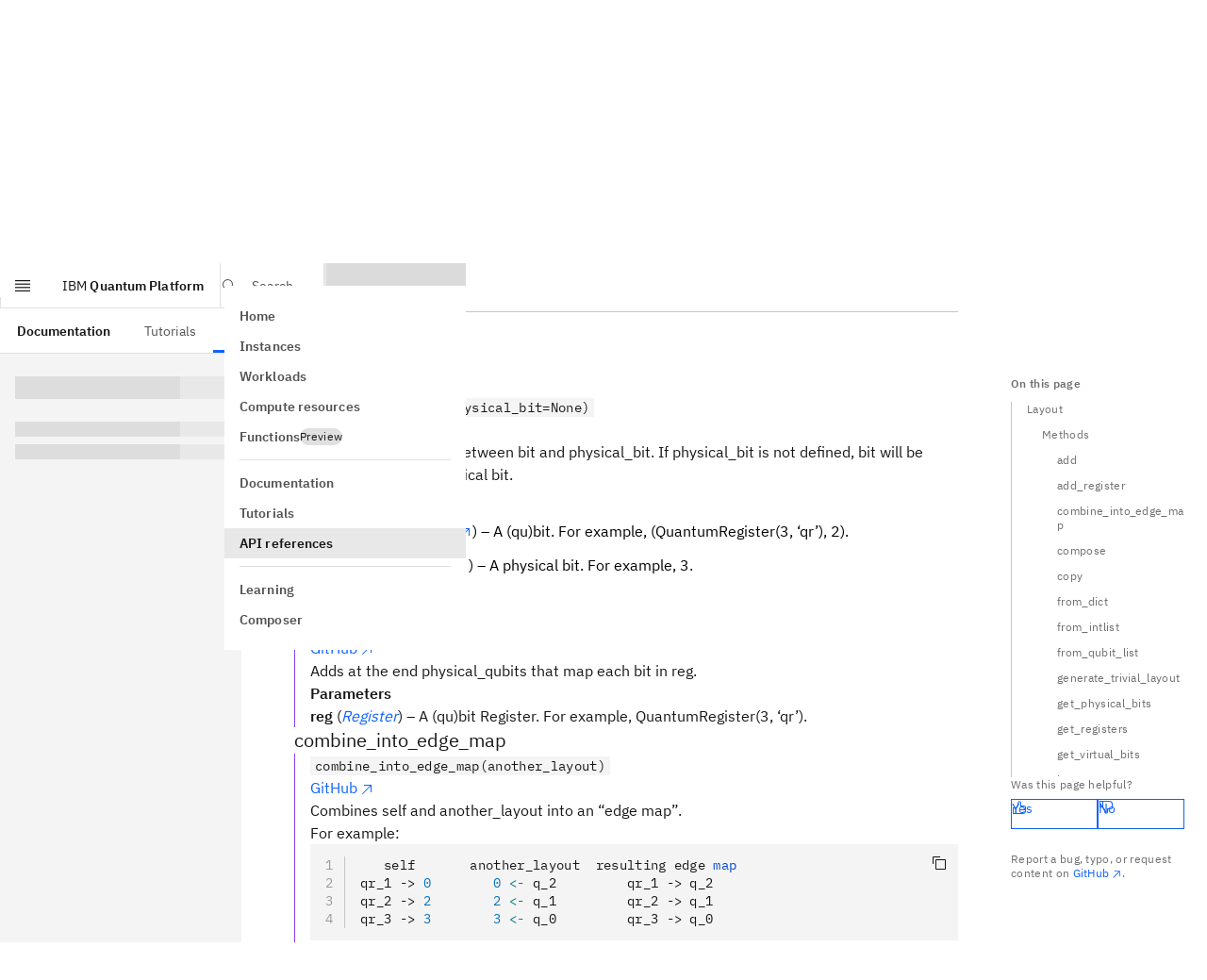

--- FILE ---
content_type: text/html; charset=utf-8
request_url: https://quantum.cloud.ibm.com/docs/en/api/qiskit/qiskit.transpiler.Layout
body_size: 44584
content:
<!DOCTYPE html><!--Zf_iPsi2_tqsuofmrhKNU--><html lang="en" class="__variable_5a561b __variable_5bcaf2 font-sans"><head><meta charSet="utf-8"/><meta name="viewport" content="width=device-width, initial-scale=1"/><link rel="preload" href="/assets-docs-learning/_next/static/media/23c783812cbf242f-s.p.ttf" as="font" crossorigin="" type="font/ttf"/><link rel="preload" href="/assets-docs-learning/_next/static/media/2a7d9f08dffe2f86.p.ttf" as="font" crossorigin="" type="font/ttf"/><link rel="preload" href="/assets-docs-learning/_next/static/media/394f1e488d9563b8.p.ttf" as="font" crossorigin="" type="font/ttf"/><link rel="preload" href="/assets-docs-learning/_next/static/media/92762fd274b72a0a-s.p.ttf" as="font" crossorigin="" type="font/ttf"/><link rel="preload" href="/assets-docs-learning/_next/static/media/ce9a2aa8fdfdaee3-s.p.ttf" as="font" crossorigin="" type="font/ttf"/><link rel="preload" href="/assets-docs-learning/_next/static/media/fb236c22b2b12ce0.p.ttf" as="font" crossorigin="" type="font/ttf"/><link rel="stylesheet" href="/assets-docs-learning/_next/static/css/dbf752b5d8cfd41b.css" data-precedence="next"/><link rel="stylesheet" href="/assets-docs-learning/_next/static/css/3415c662469c464e.css" data-precedence="next"/><link rel="preload" as="script" fetchPriority="low" href="/assets-docs-learning/_next/static/chunks/webpack-6adaa95d91b0842c.js"/><script src="/assets-docs-learning/_next/static/chunks/87c73c54-2a633c427f15e8f5.js" async=""></script><script src="/assets-docs-learning/_next/static/chunks/18-6913a6f2c2fa100d.js" async=""></script><script src="/assets-docs-learning/_next/static/chunks/main-app-5218eb18fed0c0f4.js" async=""></script><script src="/assets-docs-learning/_next/static/chunks/8bb4d8db-c44b72ba3b4f65d5.js" async=""></script><script src="/assets-docs-learning/_next/static/chunks/9664-84e4349bb294b09f.js" async=""></script><script src="/assets-docs-learning/_next/static/chunks/4800-b68faae384b72f3b.js" async=""></script><script src="/assets-docs-learning/_next/static/chunks/563-254f6e079d9380f4.js" async=""></script><script src="/assets-docs-learning/_next/static/chunks/2323-57d255098c0a94fa.js" async=""></script><script src="/assets-docs-learning/_next/static/chunks/8322-1841c71aeb4990cf.js" async=""></script><script src="/assets-docs-learning/_next/static/chunks/4040-2eb8217303f1b79c.js" async=""></script><script src="/assets-docs-learning/_next/static/chunks/9757-016ea695eecaa055.js" async=""></script><script src="/assets-docs-learning/_next/static/chunks/9727-a2d1ea4fa9191756.js" async=""></script><script src="/assets-docs-learning/_next/static/chunks/3252-d3fe8754a9afa63e.js" async=""></script><script src="/assets-docs-learning/_next/static/chunks/9342-089381664c4c309f.js" async=""></script><script src="/assets-docs-learning/_next/static/chunks/8259-4caf5811e1fc6865.js" async=""></script><script src="/assets-docs-learning/_next/static/chunks/6715-a8e1031a3062d128.js" async=""></script><script src="/assets-docs-learning/_next/static/chunks/6782-01c224ae2c229a61.js" async=""></script><script src="/assets-docs-learning/_next/static/chunks/3817-8c5c6ae623b86fb2.js" async=""></script><script src="/assets-docs-learning/_next/static/chunks/2995-84ed9de24748dc50.js" async=""></script><script src="/assets-docs-learning/_next/static/chunks/397-a119d357e5e1f9c1.js" async=""></script><script src="/assets-docs-learning/_next/static/chunks/9605-e097d8a232e4469f.js" async=""></script><script src="/assets-docs-learning/_next/static/chunks/8996-414c252f00ef15c5.js" async=""></script><script src="/assets-docs-learning/_next/static/chunks/7232-b64fb55450ccc1b0.js" async=""></script><script src="/assets-docs-learning/_next/static/chunks/6137-14571a9e78ac4198.js" async=""></script><script src="/assets-docs-learning/_next/static/chunks/1758-9fee1ff3d43a1c8a.js" async=""></script><script src="/assets-docs-learning/_next/static/chunks/app/docs/%5Blang%5D/layout-e88433a51172ebe0.js" async=""></script><script src="/assets-docs-learning/_next/static/chunks/4048-a567572ac2d0208f.js" async=""></script><script src="/assets-docs-learning/_next/static/chunks/708-a8afdf0617efcc47.js" async=""></script><script src="/assets-docs-learning/_next/static/chunks/app/docs/%5Blang%5D/(docs)/layout-3ead05fc9126d044.js" async=""></script><script src="/assets-docs-learning/_next/static/chunks/489-239d836bdf1ed8d3.js" async=""></script><script src="/assets-docs-learning/_next/static/chunks/5081-e02405f1448a86f2.js" async=""></script><script src="/assets-docs-learning/_next/static/chunks/3957-5b9b98e971421e09.js" async=""></script><script src="/assets-docs-learning/_next/static/chunks/6166-00f8d539b4a31a1c.js" async=""></script><script src="/assets-docs-learning/_next/static/chunks/app/docs/%5Blang%5D/(docs)/%5B...slug%5D/page-e2e77f8dfb72cc42.js" async=""></script><script src="/assets-docs-learning/_next/static/chunks/app/docs/%5Blang%5D/error-a226d7da3d965f16.js" async=""></script><script src="/assets-docs-learning/_next/static/chunks/app/docs/%5Blang%5D/not-found-f5826d2ca4d4275b.js" async=""></script><meta name="next-size-adjust" content=""/><title>Layout (latest version) | IBM Quantum Documentation</title><meta name="description" content="API reference for qiskit.transpiler.Layout in the latest version of qiskit"/><meta property="og:title" content="Layout (latest version) | IBM Quantum Documentation"/><meta property="og:description" content="API reference for qiskit.transpiler.Layout in the latest version of qiskit"/><meta property="og:site_name" content="IBM Quantum Documentation"/><meta property="og:image" content="https://quantum.cloud.ibm.com/endpoints-docs-learning/og?title=Layout+%28latest+version%29"/><meta property="og:image:alt" content="Layout (latest version) | IBM Quantum Documentation"/><meta property="og:type" content="website"/><meta name="twitter:card" content="summary_large_image"/><meta name="twitter:creator" content="@IBM"/><meta name="twitter:title" content="Layout (latest version) | IBM Quantum Documentation"/><meta name="twitter:description" content="API reference for qiskit.transpiler.Layout in the latest version of qiskit"/><meta name="twitter:image" content="https://quantum.cloud.ibm.com/endpoints-docs-learning/og?title=Layout+%28latest+version%29"/><meta name="twitter:image:alt" content="Layout (latest version) | IBM Quantum Documentation"/><link rel="icon" href="/favicon.ico" type="image/x-icon" sizes="48x48"/><link rel="icon" href="/favicon.ico"/><script src="/assets-docs-learning/_next/static/chunks/polyfills-42372ed130431b0a.js" noModule=""></script></head><body><div hidden=""><!--$--><!--/$--></div><script id="themeNoFlash" type="text/javascript">(()=>{var k=["light","dark","system"];function a(e){return k.includes(e)}var n="theme";function s(){let e=M().find(o=>o.name===n);if(e&&a(e.value))return e.value}function d(e,o){let t=[`${n}=${e}`,"path=/",`max-age=${3456e4}`];o!=null&&o.domain&&t.push(`domain=${o==null?void 0:o.domain}`),document.cookie=t.join(";")}function M(){var o,t;return((t=(o=document.cookie)==null?void 0:o.split(";"))!=null?t:[]).map(m=>{let[u,f]=m.trim().split("=");return{name:u,value:f}})}var h=["theme-mode-dark","theme-g100"],c=["theme-mode-light","theme-g10"];function i(e){let o=document.body.parentElement;o&&(o.style.colorScheme=e,o.classList.add(...e==="dark"?h:c),o.classList.remove(...e==="dark"?c:h))}function l(e){if(e==="light"||e==="dark")i(e);else{let o="(prefers-color-scheme: dark)",t=window.matchMedia(o),m=t.media===o;i(m&&t.matches?"dark":"light")}}var r=s();if(!r){let e=localStorage.getItem("themeMode");e&&(e==='"light"'?(r="light",d(r)):e==='"dark"'&&(r="dark",d(r)),localStorage.removeItem("themeMode"))}l(r);})();
</script><header aria-label="header" class="cds--header theme-variant width-before-scroll-bar grid grid-rows-1 border-0 lg:grid-rows-2 h-[var(--app-header-height)] print:hidden"><a class="cds--skip-to-content" href="#main-content" tabindex="0">Skip to main content</a><div class="row-span-1 flex items-center h-full border-b-[1px] border-border-subtle"><button aria-expanded="false" aria-label="Open menu" class="lg:flex cds--header__action cds--header__menu-trigger cds--header__menu-toggle cds--header__menu-toggle__hidden" title="Open menu" type="button"><svg focusable="false" preserveAspectRatio="xMidYMid meet" fill="currentColor" width="20" height="20" viewBox="0 0 20 20" aria-hidden="true" xmlns="http://www.w3.org/2000/svg"><path d="M2 14.8H18V16H2z"></path><path d="M2 11.2H18V12.399999999999999H2z"></path><path d="M2 7.6H18V8.799999999999999H2z"></path><path d="M2 4H18V5.2H2z"></path></svg></button><a class="cds--header__name !pr-16 whitespace-nowrap" href="/"><span class="cds--header__name--prefix">IBM</span> <!-- -->Quantum Platform</a><!--$?--><template id="B:0"></template><!--/$--><div class="relative"><nav tabindex="-1" class="cds--side-nav__navigation scrollbar scrollbar-variant overflow-auto py-16 overflow-x-hidden overflow-y-auto [&amp;_.cds--side-nav\_\_items]:flex-none cds--side-nav cds--side-nav--collapsed cds--side-nav--ux" inert="" aria-label="Side navigation"><ul class="cds--side-nav__items pt-0 overflow-hidden"><li class="cds--side-nav__item"><a class="cds--side-nav__link" tabindex="0" href="/"><span class="cds--side-nav__link-text">Home</span></a></li><li class="cds--side-nav__item"><a class="cds--side-nav__link" tabindex="0" href="/instances"><span class="cds--side-nav__link-text">Instances</span></a></li><li class="cds--side-nav__item"><a class="cds--side-nav__link" tabindex="0" href="/workloads?user=me"><span class="cds--side-nav__link-text">Workloads</span></a></li><li class="cds--side-nav__item"><a class="cds--side-nav__link" tabindex="0" href="/computers"><span class="cds--side-nav__link-text">Compute resources</span></a></li><li class="cds--side-nav__item"><a class="cds--side-nav__link" tabindex="0" href="/functions"><span class="cds--side-nav__link-text"><div class="flex gap-8 items-center">Functions<div class="cds--tag [min-block-size:18px]" id="_R_19eshl9fivb_"><span title="" class="cds--tag__label" dir="auto">Preview</span></div></div></span></a></li><li class="cds--side-nav__divider"><hr/></li><li class="cds--side-nav__item"><a class="cds--side-nav__link" tabindex="0" href="/docs/guides"><span class="cds--side-nav__link-text">Documentation</span></a></li><li class="cds--side-nav__item"><a class="cds--side-nav__link" tabindex="0" href="/docs/tutorials"><span class="cds--side-nav__link-text">Tutorials</span></a></li><li class="cds--side-nav__item"><a class="cds--side-nav__link cds--side-nav__link--current" tabindex="0" href="/docs/api"><span class="cds--side-nav__link-text">API references</span></a></li><li class="cds--side-nav__divider"><hr/></li><li class="cds--side-nav__item"><a class="cds--side-nav__link" tabindex="0" href="/learning"><span class="cds--side-nav__link-text">Learning</span></a></li><li class="cds--side-nav__item"><a class="cds--side-nav__link" tabindex="0" href="/composer"><span class="cds--side-nav__link-text">Composer</span></a></li></ul></nav></div><div class="lg:hidden"></div><div class="lg:hidden"></div><div class="lg:hidden"></div></div><div class="row-span-1 flex items-center h-full border-b-[1px] border-border-subtle hidden lg:flex"><nav class="cds--header__nav pl-0" aria-label="Header"><ul role="menubar" class="cds--header__menu-bar" aria-label="Header"><li role="none"><a role="menuitem" tabindex="0" class="text-link-primary no-underline hover:underline inline cds--header__menu-item hover:no-underline" href="/docs/guides"><span class="cds--text-truncate--end"><span class="font-600 text-text-primary">Documentation</span></span></a></li><li role="none"><a role="menuitem" tabindex="0" class="text-link-primary no-underline hover:underline inline cds--header__menu-item hover:no-underline" href="/docs/tutorials"><span class="cds--text-truncate--end">Tutorials</span></a></li><li class="cds--header__submenu after:absolute after:bottom-0 after:w-full after:bg-border-interactive after:h-[3px]" role="none"><button role="menuitem" aria-haspopup="menu" aria-expanded="false" aria-controls="radix-_R_3pl9fivb_" class="relative text-body-compact-01 flex items-center h-full whitespace-nowrap px-16 border-2  transition-colors hover:bg-background-hover hover:text-text-primary border-transparent focus-outline text-text-primary bg-background" aria-label="API references" type="button">API references<svg focusable="false" preserveAspectRatio="xMidYMid meet" fill="currentColor" width="16" height="16" viewBox="0 0 16 16" aria-hidden="true" class="cds--header__menu-arrow" xmlns="http://www.w3.org/2000/svg"><path d="M8 11 3 6 3.7 5.3 8 9.6 12.3 5.3 13 6z"></path></svg></button></li></ul></nav></div></header><div class="pt-[var(--app-header-height)]"><div class="flex relative"><nav class="hidden lg:block sticky max-h-[calc(100vh-var(--app-header-height))] w-[var(--left-toc-menu-width)] bg-background top-[var(--app-header-height)] bottom-0 overflow-y-auto scrollbar scrollbar-variant flex-shrink-0" aria-label="Side navigation (docs)"><div class="my-16 list-none"><h2 class="text-heading-03 px-16 text-text-primary"></h2></div><div class="px-16"><p class="cds--skeleton__text cds--skeleton__heading my-24"></p><p class="cds--skeleton__text"></p><p class="cds--skeleton__text"></p></div></nav><div class="flex-1"><div class="grid grid-cols-[1fr,auto] relative"><div class="min-h-app max-w-[var(--main-container-max-width)]"><main id="main-content" class="mx-16 md:mx-96 lg:mx-[56px] xlg:mx-96 pb-96 pt-0 max-w-full md:max-w-[800px]"><div class="prose"><div><h1 id="layout" class="group relative mx-0 scroll-pt-[var(--shell-top-bar-height)] [overflow-wrap:anywhere] scroll-mt-[var(--heading-scroll-margin)] text-heading-06 text-text-primary">Layout<a title="Permalink to this headline" href="#layout" class="text-link-primary no-underline hover:underline inline heading-permalink ml-[8px] top-0 opacity-0 group-hover:opacity-100 focus:opacity-100 transition-[opacity] duration-75 ease-[cubic-bezier(0.2,0,0.38,0.9)]"><svg focusable="false" preserveAspectRatio="xMidYMid meet" fill="currentColor" width="16" height="16" viewBox="0 0 32 32" aria-hidden="true" class="inline" xmlns="http://www.w3.org/2000/svg"><path d="M29.25,6.76a6,6,0,0,0-8.5,0l1.42,1.42a4,4,0,1,1,5.67,5.67l-8,8a4,4,0,1,1-5.67-5.66l1.41-1.42-1.41-1.42-1.42,1.42a6,6,0,0,0,0,8.5A6,6,0,0,0,17,25a6,6,0,0,0,4.27-1.76l8-8A6,6,0,0,0,29.25,6.76Z"></path><path d="M4.19,24.82a4,4,0,0,1,0-5.67l8-8a4,4,0,0,1,5.67,0A3.94,3.94,0,0,1,19,14a4,4,0,0,1-1.17,2.85L15.71,19l1.42,1.42,2.12-2.12a6,6,0,0,0-8.51-8.51l-8,8a6,6,0,0,0,0,8.51A6,6,0,0,0,7,28a6.07,6.07,0,0,0,4.28-1.76L9.86,24.82A4,4,0,0,1,4.19,24.82Z"></path></svg></a></h1>
<span class="target" id="qiskit.transpiler.Layout"></span><p class="group paragraph-el text-text-primary mx-0"><i>class<!-- --> </i><code class="text-code-02 inline px-4 bg-background border border-transparent dark:border-border-subtle-00 [overflow-wrap:anywhere] group-[.pre-el]:text-code-02 group-[.pre-el]:inline-block group-[.pre-el]:whitespace-pre group-[.pre-el]:p-12 group-[.pre-el]:pr-[50px] group-[.pre-el]:bg-inherit dark:group-[.pre-el]:border-transparent group-[.paragraph-el]:whitespace-normal">qiskit.transpiler.Layout(input_dict=None)</code></p><a title="view source code" href="https://github.com/Qiskit/qiskit/tree/stable/2.3/qiskit/transpiler/layout.py#L35-L444" class="text-link-primary no-underline hover:underline inline" target="_blank" rel="noopener nofollow noreferrer">GitHub<svg focusable="false" preserveAspectRatio="xMidYMid meet" fill="currentColor" aria-label="(opens in a new tab)" width="16" height="16" viewBox="0 0 32 32" role="img" class="inline ml-2" xmlns="http://www.w3.org/2000/svg"><path d="M10 6 10 8 22.59 8 6 24.59 7.41 26 24 9.41 24 22 26 22 26 6 10 6z"></path></svg></a><p class="group paragraph-el text-text-primary mx-0">Bases: <a title="(in Python v3.14)" href="https://docs.python.org/3/library/functions.html#object" class="text-link-primary no-underline hover:underline inline" target="_blank" rel="noopener nofollow noreferrer"><code class="text-code-02 inline px-4 bg-background border border-transparent dark:border-border-subtle-00 [overflow-wrap:anywhere] group-[.pre-el]:text-code-02 group-[.pre-el]:inline-block group-[.pre-el]:whitespace-pre group-[.pre-el]:p-12 group-[.pre-el]:pr-[50px] group-[.pre-el]:bg-inherit dark:group-[.pre-el]:border-transparent group-[.paragraph-el]:whitespace-normal">object</code><svg focusable="false" preserveAspectRatio="xMidYMid meet" fill="currentColor" aria-label="(opens in a new tab)" width="16" height="16" viewBox="0 0 32 32" role="img" class="inline ml-2" xmlns="http://www.w3.org/2000/svg"><path d="M10 6 10 8 22.59 8 6 24.59 7.41 26 24 9.41 24 22 26 22 26 6 10 6z"></path></svg></a></p><p class="group paragraph-el text-text-primary mx-0">Two-ways dict to represent a Layout.</p><p class="group paragraph-el text-text-primary mx-0">construct a Layout from a bijective dictionary, mapping virtual qubits to physical qubits</p><hr class="mt-48 lg:mt-64 mb-16 md:mb-24 my-16 lg:my-24 border-t border-border-subtle box-content overflow-visible"/><h2 id="methods" class="group relative mx-0 scroll-pt-[var(--shell-top-bar-height)] [overflow-wrap:anywhere] scroll-mt-[var(--heading-scroll-margin)] text-heading-04 text-text-primary">Methods<a title="Permalink to this headline" href="#methods" class="text-link-primary no-underline hover:underline inline heading-permalink ml-[8px] top-0 opacity-0 group-hover:opacity-100 focus:opacity-100 transition-[opacity] duration-75 ease-[cubic-bezier(0.2,0,0.38,0.9)]"><svg focusable="false" preserveAspectRatio="xMidYMid meet" fill="currentColor" width="16" height="16" viewBox="0 0 32 32" aria-hidden="true" class="inline" xmlns="http://www.w3.org/2000/svg"><path d="M29.25,6.76a6,6,0,0,0-8.5,0l1.42,1.42a4,4,0,1,1,5.67,5.67l-8,8a4,4,0,1,1-5.67-5.66l1.41-1.42-1.41-1.42-1.42,1.42a6,6,0,0,0,0,8.5A6,6,0,0,0,17,25a6,6,0,0,0,4.27-1.76l8-8A6,6,0,0,0,29.25,6.76Z"></path><path d="M4.19,24.82a4,4,0,0,1,0-5.67l8-8a4,4,0,0,1,5.67,0A3.94,3.94,0,0,1,19,14a4,4,0,0,1-1.17,2.85L15.71,19l1.42,1.42,2.12-2.12a6,6,0,0,0-8.51-8.51l-8,8a6,6,0,0,0,0,8.51A6,6,0,0,0,7,28a6.07,6.07,0,0,0,4.28-1.76L9.86,24.82A4,4,0,0,1,4.19,24.82Z"></path></svg></a></h2><h3 id="add" class="group relative mx-0 scroll-pt-[var(--shell-top-bar-height)] [overflow-wrap:anywhere] scroll-mt-[var(--heading-scroll-margin)] text-heading-03 text-text-primary">add<a title="Permalink to this headline" href="#add" class="text-link-primary no-underline hover:underline inline heading-permalink ml-[8px] top-0 opacity-0 group-hover:opacity-100 focus:opacity-100 transition-[opacity] duration-75 ease-[cubic-bezier(0.2,0,0.38,0.9)]"><svg focusable="false" preserveAspectRatio="xMidYMid meet" fill="currentColor" width="16" height="16" viewBox="0 0 32 32" aria-hidden="true" class="inline" xmlns="http://www.w3.org/2000/svg"><path d="M29.25,6.76a6,6,0,0,0-8.5,0l1.42,1.42a4,4,0,1,1,5.67,5.67l-8,8a4,4,0,1,1-5.67-5.66l1.41-1.42-1.41-1.42-1.42,1.42a6,6,0,0,0,0,8.5A6,6,0,0,0,17,25a6,6,0,0,0,4.27-1.76l8-8A6,6,0,0,0,29.25,6.76Z"></path><path d="M4.19,24.82a4,4,0,0,1,0-5.67l8-8a4,4,0,0,1,5.67,0A3.94,3.94,0,0,1,19,14a4,4,0,0,1-1.17,2.85L15.71,19l1.42,1.42,2.12-2.12a6,6,0,0,0-8.51-8.51l-8,8a6,6,0,0,0,0,8.51A6,6,0,0,0,7,28a6.07,6.07,0,0,0,4.28-1.76L9.86,24.82A4,4,0,0,1,4.19,24.82Z"></path></svg></a></h3><div class="border-l pl-16 h-auto border-[#8A3FFC]"><span class="target" id="qiskit.transpiler.Layout.add"></span><p class="group paragraph-el text-text-primary mx-0"><code class="text-code-02 inline px-4 bg-background border border-transparent dark:border-border-subtle-00 [overflow-wrap:anywhere] group-[.pre-el]:text-code-02 group-[.pre-el]:inline-block group-[.pre-el]:whitespace-pre group-[.pre-el]:p-12 group-[.pre-el]:pr-[50px] group-[.pre-el]:bg-inherit dark:group-[.pre-el]:border-transparent group-[.paragraph-el]:whitespace-normal">add(virtual_bit, physical_bit=None)</code></p><a title="view source code" href="https://github.com/Qiskit/qiskit/tree/stable/2.3/qiskit/transpiler/layout.py#L166-L189" class="text-link-primary no-underline hover:underline inline" target="_blank" rel="noopener nofollow noreferrer">GitHub<svg focusable="false" preserveAspectRatio="xMidYMid meet" fill="currentColor" aria-label="(opens in a new tab)" width="16" height="16" viewBox="0 0 32 32" role="img" class="inline ml-2" xmlns="http://www.w3.org/2000/svg"><path d="M10 6 10 8 22.59 8 6 24.59 7.41 26 24 9.41 24 22 26 22 26 6 10 6z"></path></svg></a><p class="group paragraph-el text-text-primary mx-0">Adds a map element between bit and physical_bit. If physical_bit is not defined, bit will be mapped to a new physical bit.</p><p class="group paragraph-el text-text-primary mx-0"><strong>Parameters</strong></p><ul class="list-outside ml-16 px-16 list-disc">
<li class="my-12"><strong>virtual_bit</strong> (<a title="(in Python v3.14)" href="https://docs.python.org/3/library/stdtypes.html#tuple" class="text-link-primary no-underline hover:underline inline" target="_blank" rel="noopener nofollow noreferrer"><em>tuple</em><svg focusable="false" preserveAspectRatio="xMidYMid meet" fill="currentColor" aria-label="(opens in a new tab)" width="16" height="16" viewBox="0 0 32 32" role="img" class="inline ml-2" xmlns="http://www.w3.org/2000/svg"><path d="M10 6 10 8 22.59 8 6 24.59 7.41 26 24 9.41 24 22 26 22 26 6 10 6z"></path></svg></a>) – A (qu)bit. For example, (QuantumRegister(3, ‘qr’), 2).</li>
<li class="my-12"><strong>physical_bit</strong> (<a title="(in Python v3.14)" href="https://docs.python.org/3/library/functions.html#int" class="text-link-primary no-underline hover:underline inline" target="_blank" rel="noopener nofollow noreferrer"><em>int</em><svg focusable="false" preserveAspectRatio="xMidYMid meet" fill="currentColor" aria-label="(opens in a new tab)" width="16" height="16" viewBox="0 0 32 32" role="img" class="inline ml-2" xmlns="http://www.w3.org/2000/svg"><path d="M10 6 10 8 22.59 8 6 24.59 7.41 26 24 9.41 24 22 26 22 26 6 10 6z"></path></svg></a>) – A physical bit. For example, 3.</li>
</ul></div><h3 id="add_register" class="group relative mx-0 scroll-pt-[var(--shell-top-bar-height)] [overflow-wrap:anywhere] scroll-mt-[var(--heading-scroll-margin)] text-heading-03 text-text-primary">add_register<a title="Permalink to this headline" href="#add_register" class="text-link-primary no-underline hover:underline inline heading-permalink ml-[8px] top-0 opacity-0 group-hover:opacity-100 focus:opacity-100 transition-[opacity] duration-75 ease-[cubic-bezier(0.2,0,0.38,0.9)]"><svg focusable="false" preserveAspectRatio="xMidYMid meet" fill="currentColor" width="16" height="16" viewBox="0 0 32 32" aria-hidden="true" class="inline" xmlns="http://www.w3.org/2000/svg"><path d="M29.25,6.76a6,6,0,0,0-8.5,0l1.42,1.42a4,4,0,1,1,5.67,5.67l-8,8a4,4,0,1,1-5.67-5.66l1.41-1.42-1.41-1.42-1.42,1.42a6,6,0,0,0,0,8.5A6,6,0,0,0,17,25a6,6,0,0,0,4.27-1.76l8-8A6,6,0,0,0,29.25,6.76Z"></path><path d="M4.19,24.82a4,4,0,0,1,0-5.67l8-8a4,4,0,0,1,5.67,0A3.94,3.94,0,0,1,19,14a4,4,0,0,1-1.17,2.85L15.71,19l1.42,1.42,2.12-2.12a6,6,0,0,0-8.51-8.51l-8,8a6,6,0,0,0,0,8.51A6,6,0,0,0,7,28a6.07,6.07,0,0,0,4.28-1.76L9.86,24.82A4,4,0,0,1,4.19,24.82Z"></path></svg></a></h3><div class="border-l pl-16 h-auto border-[#8A3FFC]"><span class="target" id="qiskit.transpiler.Layout.add_register"></span><p class="group paragraph-el text-text-primary mx-0"><code class="text-code-02 inline px-4 bg-background border border-transparent dark:border-border-subtle-00 [overflow-wrap:anywhere] group-[.pre-el]:text-code-02 group-[.pre-el]:inline-block group-[.pre-el]:whitespace-pre group-[.pre-el]:p-12 group-[.pre-el]:pr-[50px] group-[.pre-el]:bg-inherit dark:group-[.pre-el]:border-transparent group-[.paragraph-el]:whitespace-normal">add_register(reg)</code></p><a title="view source code" href="https://github.com/Qiskit/qiskit/tree/stable/2.3/qiskit/transpiler/layout.py#L191-L200" class="text-link-primary no-underline hover:underline inline" target="_blank" rel="noopener nofollow noreferrer">GitHub<svg focusable="false" preserveAspectRatio="xMidYMid meet" fill="currentColor" aria-label="(opens in a new tab)" width="16" height="16" viewBox="0 0 32 32" role="img" class="inline ml-2" xmlns="http://www.w3.org/2000/svg"><path d="M10 6 10 8 22.59 8 6 24.59 7.41 26 24 9.41 24 22 26 22 26 6 10 6z"></path></svg></a><p class="group paragraph-el text-text-primary mx-0">Adds at the end physical_qubits that map each bit in reg.</p><p class="group paragraph-el text-text-primary mx-0"><strong>Parameters</strong></p><p class="group paragraph-el text-text-primary mx-0"><strong>reg</strong> (<a title="qiskit.circuit.Register" class="text-link-primary no-underline hover:underline inline" href="/docs/api/qiskit/circuit#qiskit.circuit.Register"><em>Register</em></a>) – A (qu)bit Register. For example, QuantumRegister(3, ‘qr’).</p></div><h3 id="combine_into_edge_map" class="group relative mx-0 scroll-pt-[var(--shell-top-bar-height)] [overflow-wrap:anywhere] scroll-mt-[var(--heading-scroll-margin)] text-heading-03 text-text-primary">combine_into_edge_map<a title="Permalink to this headline" href="#combine_into_edge_map" class="text-link-primary no-underline hover:underline inline heading-permalink ml-[8px] top-0 opacity-0 group-hover:opacity-100 focus:opacity-100 transition-[opacity] duration-75 ease-[cubic-bezier(0.2,0,0.38,0.9)]"><svg focusable="false" preserveAspectRatio="xMidYMid meet" fill="currentColor" width="16" height="16" viewBox="0 0 32 32" aria-hidden="true" class="inline" xmlns="http://www.w3.org/2000/svg"><path d="M29.25,6.76a6,6,0,0,0-8.5,0l1.42,1.42a4,4,0,1,1,5.67,5.67l-8,8a4,4,0,1,1-5.67-5.66l1.41-1.42-1.41-1.42-1.42,1.42a6,6,0,0,0,0,8.5A6,6,0,0,0,17,25a6,6,0,0,0,4.27-1.76l8-8A6,6,0,0,0,29.25,6.76Z"></path><path d="M4.19,24.82a4,4,0,0,1,0-5.67l8-8a4,4,0,0,1,5.67,0A3.94,3.94,0,0,1,19,14a4,4,0,0,1-1.17,2.85L15.71,19l1.42,1.42,2.12-2.12a6,6,0,0,0-8.51-8.51l-8,8a6,6,0,0,0,0,8.51A6,6,0,0,0,7,28a6.07,6.07,0,0,0,4.28-1.76L9.86,24.82A4,4,0,0,1,4.19,24.82Z"></path></svg></a></h3><div class="border-l pl-16 h-auto border-[#8A3FFC]"><span class="target" id="qiskit.transpiler.Layout.combine_into_edge_map"></span><p class="group paragraph-el text-text-primary mx-0"><code class="text-code-02 inline px-4 bg-background border border-transparent dark:border-border-subtle-00 [overflow-wrap:anywhere] group-[.pre-el]:text-code-02 group-[.pre-el]:inline-block group-[.pre-el]:whitespace-pre group-[.pre-el]:p-12 group-[.pre-el]:pr-[50px] group-[.pre-el]:bg-inherit dark:group-[.pre-el]:border-transparent group-[.paragraph-el]:whitespace-normal">combine_into_edge_map(another_layout)</code></p><a title="view source code" href="https://github.com/Qiskit/qiskit/tree/stable/2.3/qiskit/transpiler/layout.py#L239-L269" class="text-link-primary no-underline hover:underline inline" target="_blank" rel="noopener nofollow noreferrer">GitHub<svg focusable="false" preserveAspectRatio="xMidYMid meet" fill="currentColor" aria-label="(opens in a new tab)" width="16" height="16" viewBox="0 0 32 32" role="img" class="inline ml-2" xmlns="http://www.w3.org/2000/svg"><path d="M10 6 10 8 22.59 8 6 24.59 7.41 26 24 9.41 24 22 26 22 26 6 10 6z"></path></svg></a><p class="group paragraph-el text-text-primary mx-0">Combines self and another_layout into an “edge map”.</p><p class="group paragraph-el text-text-primary mx-0">For example:</p><div data-rehype-pretty-code-fragment=""><div class="snippet relative bg-[var(--shiki-color-background)] overflow-hidden"><div class="text-end absolute top-0 right-0"><button class="Button IconButton TooltipTrigger data-[kind=&#x27;ghost&#x27;]:bg-[var(--shiki-color-background)]" type="button" data-kind="ghost" data-size="small" aria-label="Copy code" data-state="closed"><svg focusable="false" preserveAspectRatio="xMidYMid meet" fill="currentColor" width="16" height="16" viewBox="0 0 32 32" aria-hidden="true" xmlns="http://www.w3.org/2000/svg"><path d="M28,10V28H10V10H28m0-2H10a2,2,0,0,0-2,2V28a2,2,0,0,0,2,2H28a2,2,0,0,0,2-2V10a2,2,0,0,0-2-2Z"></path><path d="M4,18H2V4A2,2,0,0,1,4,2H18V4H4Z"></path></svg></button></div><pre class="group pre-el text-code-02 max-w-full overflow-auto scrollbar scrollbar-variant" style="background-color:var(--shiki-color-background)" tabindex="0" data-language="python" data-theme="default"><code data-line-numbers="" data-language="python" data-theme="default" data-line-numbers-max-digits="1" class="text-code-02 inline px-4 bg-background border border-transparent dark:border-border-subtle-00 [overflow-wrap:anywhere] group-[.pre-el]:text-code-02 group-[.pre-el]:inline-block group-[.pre-el]:whitespace-pre group-[.pre-el]:p-12 group-[.pre-el]:pr-[50px] group-[.pre-el]:bg-inherit dark:group-[.pre-el]:border-transparent group-[.paragraph-el]:whitespace-normal"><span data-line=""><span style="color:var(--shiki-color-text)">   self       another_layout  resulting edge </span><span style="color:var(--shiki-token-function)">map</span></span>
<span data-line=""><span style="color:var(--shiki-color-text)">qr_1 -&gt; </span><span style="color:var(--shiki-token-constant)">0</span><span style="color:var(--shiki-color-text)">        </span><span style="color:var(--shiki-token-constant)">0</span><span style="color:var(--shiki-color-text)"> </span><span style="color:var(--shiki-token-keyword)">&lt;-</span><span style="color:var(--shiki-color-text)"> q_2         qr_1 -&gt; q_2</span></span>
<span data-line=""><span style="color:var(--shiki-color-text)">qr_2 -&gt; </span><span style="color:var(--shiki-token-constant)">2</span><span style="color:var(--shiki-color-text)">        </span><span style="color:var(--shiki-token-constant)">2</span><span style="color:var(--shiki-color-text)"> </span><span style="color:var(--shiki-token-keyword)">&lt;-</span><span style="color:var(--shiki-color-text)"> q_1         qr_2 -&gt; q_1</span></span>
<span data-line=""><span style="color:var(--shiki-color-text)">qr_3 -&gt; </span><span style="color:var(--shiki-token-constant)">3</span><span style="color:var(--shiki-color-text)">        </span><span style="color:var(--shiki-token-constant)">3</span><span style="color:var(--shiki-color-text)"> </span><span style="color:var(--shiki-token-keyword)">&lt;-</span><span style="color:var(--shiki-color-text)"> q_0         qr_3 -&gt; q_0</span></span></code></pre></div></div><p class="group paragraph-el text-text-primary mx-0">The edge map is used to compose dags via, for example, compose.</p><p class="group paragraph-el text-text-primary mx-0"><strong>Parameters</strong></p><p class="group paragraph-el text-text-primary mx-0"><strong>another_layout</strong> (<a title="qiskit.transpiler.Layout" href="#qiskit.transpiler.Layout" class="text-link-primary no-underline hover:underline inline"><em>Layout</em></a>) – The other layout to combine.</p><p class="group paragraph-el text-text-primary mx-0"><strong>Returns</strong></p><p class="group paragraph-el text-text-primary mx-0">A “edge map”.</p><p class="group paragraph-el text-text-primary mx-0"><strong>Return type</strong></p><p class="group paragraph-el text-text-primary mx-0"><a title="(in Python v3.14)" href="https://docs.python.org/3/library/stdtypes.html#dict" class="text-link-primary no-underline hover:underline inline" target="_blank" rel="noopener nofollow noreferrer">dict<svg focusable="false" preserveAspectRatio="xMidYMid meet" fill="currentColor" aria-label="(opens in a new tab)" width="16" height="16" viewBox="0 0 32 32" role="img" class="inline ml-2" xmlns="http://www.w3.org/2000/svg"><path d="M10 6 10 8 22.59 8 6 24.59 7.41 26 24 9.41 24 22 26 22 26 6 10 6z"></path></svg></a></p><p class="group paragraph-el text-text-primary mx-0"><strong>Raises</strong></p><p class="group paragraph-el text-text-primary mx-0"><a title="qiskit.transpiler.LayoutError" class="text-link-primary no-underline hover:underline inline" href="/docs/api/qiskit/transpiler#qiskit.transpiler.LayoutError"><strong>LayoutError</strong></a> – another_layout can be bigger than self, but not smaller. Otherwise, raises.</p></div><h3 id="compose" class="group relative mx-0 scroll-pt-[var(--shell-top-bar-height)] [overflow-wrap:anywhere] scroll-mt-[var(--heading-scroll-margin)] text-heading-03 text-text-primary">compose<a title="Permalink to this headline" href="#compose" class="text-link-primary no-underline hover:underline inline heading-permalink ml-[8px] top-0 opacity-0 group-hover:opacity-100 focus:opacity-100 transition-[opacity] duration-75 ease-[cubic-bezier(0.2,0,0.38,0.9)]"><svg focusable="false" preserveAspectRatio="xMidYMid meet" fill="currentColor" width="16" height="16" viewBox="0 0 32 32" aria-hidden="true" class="inline" xmlns="http://www.w3.org/2000/svg"><path d="M29.25,6.76a6,6,0,0,0-8.5,0l1.42,1.42a4,4,0,1,1,5.67,5.67l-8,8a4,4,0,1,1-5.67-5.66l1.41-1.42-1.41-1.42-1.42,1.42a6,6,0,0,0,0,8.5A6,6,0,0,0,17,25a6,6,0,0,0,4.27-1.76l8-8A6,6,0,0,0,29.25,6.76Z"></path><path d="M4.19,24.82a4,4,0,0,1,0-5.67l8-8a4,4,0,0,1,5.67,0A3.94,3.94,0,0,1,19,14a4,4,0,0,1-1.17,2.85L15.71,19l1.42,1.42,2.12-2.12a6,6,0,0,0-8.51-8.51l-8,8a6,6,0,0,0,0,8.51A6,6,0,0,0,7,28a6.07,6.07,0,0,0,4.28-1.76L9.86,24.82A4,4,0,0,1,4.19,24.82Z"></path></svg></a></h3><div class="border-l pl-16 h-auto border-[#8A3FFC]"><span class="target" id="qiskit.transpiler.Layout.compose"></span><p class="group paragraph-el text-text-primary mx-0"><code class="text-code-02 inline px-4 bg-background border border-transparent dark:border-border-subtle-00 [overflow-wrap:anywhere] group-[.pre-el]:text-code-02 group-[.pre-el]:inline-block group-[.pre-el]:whitespace-pre group-[.pre-el]:p-12 group-[.pre-el]:pr-[50px] group-[.pre-el]:bg-inherit dark:group-[.pre-el]:border-transparent group-[.paragraph-el]:whitespace-normal">compose(other, qubits)</code></p><a title="view source code" href="https://github.com/Qiskit/qiskit/tree/stable/2.3/qiskit/transpiler/layout.py#L376-L394" class="text-link-primary no-underline hover:underline inline" target="_blank" rel="noopener nofollow noreferrer">GitHub<svg focusable="false" preserveAspectRatio="xMidYMid meet" fill="currentColor" aria-label="(opens in a new tab)" width="16" height="16" viewBox="0 0 32 32" role="img" class="inline ml-2" xmlns="http://www.w3.org/2000/svg"><path d="M10 6 10 8 22.59 8 6 24.59 7.41 26 24 9.41 24 22 26 22 26 6 10 6z"></path></svg></a><p class="group paragraph-el text-text-primary mx-0">Compose this layout with another layout.</p><p class="group paragraph-el text-text-primary mx-0">If this layout represents a mapping from the P-qubits to the positions of the Q-qubits, and the other layout represents a mapping from the Q-qubits to the positions of the R-qubits, then the composed layout represents a mapping from the P-qubits to the positions of the R-qubits.</p><p class="group paragraph-el text-text-primary mx-0"><strong>Parameters</strong></p><ul class="list-outside ml-16 px-16 list-disc">
<li class="my-12"><strong>other</strong> (<a title="qiskit.transpiler.layout.Layout" href="#qiskit.transpiler.Layout" class="text-link-primary no-underline hover:underline inline"><em>Layout</em></a>) – The existing <a title="qiskit.transpiler.Layout" href="#qiskit.transpiler.Layout" class="text-link-primary no-underline hover:underline inline"><code class="text-code-02 inline px-4 bg-background border border-transparent dark:border-border-subtle-00 [overflow-wrap:anywhere] group-[.pre-el]:text-code-02 group-[.pre-el]:inline-block group-[.pre-el]:whitespace-pre group-[.pre-el]:p-12 group-[.pre-el]:pr-[50px] group-[.pre-el]:bg-inherit dark:group-[.pre-el]:border-transparent group-[.paragraph-el]:whitespace-normal">Layout</code></a> to compose this <a title="qiskit.transpiler.Layout" href="#qiskit.transpiler.Layout" class="text-link-primary no-underline hover:underline inline"><code class="text-code-02 inline px-4 bg-background border border-transparent dark:border-border-subtle-00 [overflow-wrap:anywhere] group-[.pre-el]:text-code-02 group-[.pre-el]:inline-block group-[.pre-el]:whitespace-pre group-[.pre-el]:p-12 group-[.pre-el]:pr-[50px] group-[.pre-el]:bg-inherit dark:group-[.pre-el]:border-transparent group-[.paragraph-el]:whitespace-normal">Layout</code></a> with.</li>
<li class="my-12"><strong>qubits</strong> (<a title="(in Python v3.14)" href="https://docs.python.org/3/library/typing.html#typing.List" class="text-link-primary no-underline hover:underline inline" target="_blank" rel="noopener nofollow noreferrer"><em>List</em><svg focusable="false" preserveAspectRatio="xMidYMid meet" fill="currentColor" aria-label="(opens in a new tab)" width="16" height="16" viewBox="0 0 32 32" role="img" class="inline ml-2" xmlns="http://www.w3.org/2000/svg"><path d="M10 6 10 8 22.59 8 6 24.59 7.41 26 24 9.41 24 22 26 22 26 6 10 6z"></path></svg></a><em>[</em><a title="qiskit.circuit.Qubit" class="text-link-primary no-underline hover:underline inline" href="/docs/api/qiskit/circuit#qiskit.circuit.Qubit"><em>Qubit</em></a><em>]</em>) – A list of <a title="qiskit.circuit.Qubit" class="text-link-primary no-underline hover:underline inline" href="/docs/api/qiskit/circuit#qiskit.circuit.Qubit"><code class="text-code-02 inline px-4 bg-background border border-transparent dark:border-border-subtle-00 [overflow-wrap:anywhere] group-[.pre-el]:text-code-02 group-[.pre-el]:inline-block group-[.pre-el]:whitespace-pre group-[.pre-el]:p-12 group-[.pre-el]:pr-[50px] group-[.pre-el]:bg-inherit dark:group-[.pre-el]:border-transparent group-[.paragraph-el]:whitespace-normal">Qubit</code></a> objects over which <code class="text-code-02 inline px-4 bg-background border border-transparent dark:border-border-subtle-00 [overflow-wrap:anywhere] group-[.pre-el]:text-code-02 group-[.pre-el]:inline-block group-[.pre-el]:whitespace-pre group-[.pre-el]:p-12 group-[.pre-el]:pr-[50px] group-[.pre-el]:bg-inherit dark:group-[.pre-el]:border-transparent group-[.paragraph-el]:whitespace-normal">other</code> is defined, used to establish the correspondence between the positions of the <code class="text-code-02 inline px-4 bg-background border border-transparent dark:border-border-subtle-00 [overflow-wrap:anywhere] group-[.pre-el]:text-code-02 group-[.pre-el]:inline-block group-[.pre-el]:whitespace-pre group-[.pre-el]:p-12 group-[.pre-el]:pr-[50px] group-[.pre-el]:bg-inherit dark:group-[.pre-el]:border-transparent group-[.paragraph-el]:whitespace-normal">other</code> qubits and the actual qubits.</li>
</ul><p class="group paragraph-el text-text-primary mx-0"><strong>Returns</strong></p><p class="group paragraph-el text-text-primary mx-0">A new layout object the represents this layout composed with the <code class="text-code-02 inline px-4 bg-background border border-transparent dark:border-border-subtle-00 [overflow-wrap:anywhere] group-[.pre-el]:text-code-02 group-[.pre-el]:inline-block group-[.pre-el]:whitespace-pre group-[.pre-el]:p-12 group-[.pre-el]:pr-[50px] group-[.pre-el]:bg-inherit dark:group-[.pre-el]:border-transparent group-[.paragraph-el]:whitespace-normal">other</code> layout.</p><p class="group paragraph-el text-text-primary mx-0"><strong>Return type</strong></p><p class="group paragraph-el text-text-primary mx-0"><a title="qiskit.transpiler.layout.Layout" href="#qiskit.transpiler.Layout" class="text-link-primary no-underline hover:underline inline"><em>Layout</em></a></p></div><h3 id="copy" class="group relative mx-0 scroll-pt-[var(--shell-top-bar-height)] [overflow-wrap:anywhere] scroll-mt-[var(--heading-scroll-margin)] text-heading-03 text-text-primary">copy<a title="Permalink to this headline" href="#copy" class="text-link-primary no-underline hover:underline inline heading-permalink ml-[8px] top-0 opacity-0 group-hover:opacity-100 focus:opacity-100 transition-[opacity] duration-75 ease-[cubic-bezier(0.2,0,0.38,0.9)]"><svg focusable="false" preserveAspectRatio="xMidYMid meet" fill="currentColor" width="16" height="16" viewBox="0 0 32 32" aria-hidden="true" class="inline" xmlns="http://www.w3.org/2000/svg"><path d="M29.25,6.76a6,6,0,0,0-8.5,0l1.42,1.42a4,4,0,1,1,5.67,5.67l-8,8a4,4,0,1,1-5.67-5.66l1.41-1.42-1.41-1.42-1.42,1.42a6,6,0,0,0,0,8.5A6,6,0,0,0,17,25a6,6,0,0,0,4.27-1.76l8-8A6,6,0,0,0,29.25,6.76Z"></path><path d="M4.19,24.82a4,4,0,0,1,0-5.67l8-8a4,4,0,0,1,5.67,0A3.94,3.94,0,0,1,19,14a4,4,0,0,1-1.17,2.85L15.71,19l1.42,1.42,2.12-2.12a6,6,0,0,0-8.51-8.51l-8,8a6,6,0,0,0,0,8.51A6,6,0,0,0,7,28a6.07,6.07,0,0,0,4.28-1.76L9.86,24.82A4,4,0,0,1,4.19,24.82Z"></path></svg></a></h3><div class="border-l pl-16 h-auto border-[#8A3FFC]"><span class="target" id="qiskit.transpiler.Layout.copy"></span><p class="group paragraph-el text-text-primary mx-0"><code class="text-code-02 inline px-4 bg-background border border-transparent dark:border-border-subtle-00 [overflow-wrap:anywhere] group-[.pre-el]:text-code-02 group-[.pre-el]:inline-block group-[.pre-el]:whitespace-pre group-[.pre-el]:p-12 group-[.pre-el]:pr-[50px] group-[.pre-el]:bg-inherit dark:group-[.pre-el]:border-transparent group-[.paragraph-el]:whitespace-normal">copy()</code></p><a title="view source code" href="https://github.com/Qiskit/qiskit/tree/stable/2.3/qiskit/transpiler/layout.py#L156-L164" class="text-link-primary no-underline hover:underline inline" target="_blank" rel="noopener nofollow noreferrer">GitHub<svg focusable="false" preserveAspectRatio="xMidYMid meet" fill="currentColor" aria-label="(opens in a new tab)" width="16" height="16" viewBox="0 0 32 32" role="img" class="inline ml-2" xmlns="http://www.w3.org/2000/svg"><path d="M10 6 10 8 22.59 8 6 24.59 7.41 26 24 9.41 24 22 26 22 26 6 10 6z"></path></svg></a><p class="group paragraph-el text-text-primary mx-0">Returns a copy of a Layout instance.</p></div><h3 id="from_dict" class="group relative mx-0 scroll-pt-[var(--shell-top-bar-height)] [overflow-wrap:anywhere] scroll-mt-[var(--heading-scroll-margin)] text-heading-03 text-text-primary">from_dict<a title="Permalink to this headline" href="#from_dict" class="text-link-primary no-underline hover:underline inline heading-permalink ml-[8px] top-0 opacity-0 group-hover:opacity-100 focus:opacity-100 transition-[opacity] duration-75 ease-[cubic-bezier(0.2,0,0.38,0.9)]"><svg focusable="false" preserveAspectRatio="xMidYMid meet" fill="currentColor" width="16" height="16" viewBox="0 0 32 32" aria-hidden="true" class="inline" xmlns="http://www.w3.org/2000/svg"><path d="M29.25,6.76a6,6,0,0,0-8.5,0l1.42,1.42a4,4,0,1,1,5.67,5.67l-8,8a4,4,0,1,1-5.67-5.66l1.41-1.42-1.41-1.42-1.42,1.42a6,6,0,0,0,0,8.5A6,6,0,0,0,17,25a6,6,0,0,0,4.27-1.76l8-8A6,6,0,0,0,29.25,6.76Z"></path><path d="M4.19,24.82a4,4,0,0,1,0-5.67l8-8a4,4,0,0,1,5.67,0A3.94,3.94,0,0,1,19,14a4,4,0,0,1-1.17,2.85L15.71,19l1.42,1.42,2.12-2.12a6,6,0,0,0-8.51-8.51l-8,8a6,6,0,0,0,0,8.51A6,6,0,0,0,7,28a6.07,6.07,0,0,0,4.28-1.76L9.86,24.82A4,4,0,0,1,4.19,24.82Z"></path></svg></a></h3><div class="border-l pl-16 h-auto border-[#8A3FFC]"><span class="target" id="qiskit.transpiler.Layout.from_dict"></span><p class="group paragraph-el text-text-primary mx-0"><code class="text-code-02 inline px-4 bg-background border border-transparent dark:border-border-subtle-00 [overflow-wrap:anywhere] group-[.pre-el]:text-code-02 group-[.pre-el]:inline-block group-[.pre-el]:whitespace-pre group-[.pre-el]:p-12 group-[.pre-el]:pr-[50px] group-[.pre-el]:bg-inherit dark:group-[.pre-el]:border-transparent group-[.paragraph-el]:whitespace-normal">from_dict(input_dict)</code></p><a title="view source code" href="https://github.com/Qiskit/qiskit/tree/stable/2.3/qiskit/transpiler/layout.py#L60-L93" class="text-link-primary no-underline hover:underline inline" target="_blank" rel="noopener nofollow noreferrer">GitHub<svg focusable="false" preserveAspectRatio="xMidYMid meet" fill="currentColor" aria-label="(opens in a new tab)" width="16" height="16" viewBox="0 0 32 32" role="img" class="inline ml-2" xmlns="http://www.w3.org/2000/svg"><path d="M10 6 10 8 22.59 8 6 24.59 7.41 26 24 9.41 24 22 26 22 26 6 10 6z"></path></svg></a><p class="group paragraph-el text-text-primary mx-0">Populates a Layout from a dictionary.</p><p class="group paragraph-el text-text-primary mx-0">The dictionary must be a bijective mapping between virtual qubits (tuple) and physical qubits (int).</p><p class="group paragraph-el text-text-primary mx-0"><strong>Parameters</strong></p><p class="group paragraph-el text-text-primary mx-0"><strong>input_dict</strong> (<a title="(in Python v3.14)" href="https://docs.python.org/3/library/stdtypes.html#dict" class="text-link-primary no-underline hover:underline inline" target="_blank" rel="noopener nofollow noreferrer"><em>dict</em><svg focusable="false" preserveAspectRatio="xMidYMid meet" fill="currentColor" aria-label="(opens in a new tab)" width="16" height="16" viewBox="0 0 32 32" role="img" class="inline ml-2" xmlns="http://www.w3.org/2000/svg"><path d="M10 6 10 8 22.59 8 6 24.59 7.41 26 24 9.41 24 22 26 22 26 6 10 6z"></path></svg></a>) –</p><p class="group paragraph-el text-text-primary mx-0">e.g.:</p><div data-rehype-pretty-code-fragment=""><div class="snippet relative bg-[var(--shiki-color-background)] overflow-hidden"><div class="text-end absolute top-0 right-0"><button class="Button IconButton TooltipTrigger data-[kind=&#x27;ghost&#x27;]:bg-[var(--shiki-color-background)]" type="button" data-kind="ghost" data-size="small" aria-label="Copy code" data-state="closed"><svg focusable="false" preserveAspectRatio="xMidYMid meet" fill="currentColor" width="16" height="16" viewBox="0 0 32 32" aria-hidden="true" xmlns="http://www.w3.org/2000/svg"><path d="M28,10V28H10V10H28m0-2H10a2,2,0,0,0-2,2V28a2,2,0,0,0,2,2H28a2,2,0,0,0,2-2V10a2,2,0,0,0-2-2Z"></path><path d="M4,18H2V4A2,2,0,0,1,4,2H18V4H4Z"></path></svg></button></div><pre class="group pre-el text-code-02 max-w-full overflow-auto scrollbar scrollbar-variant" style="background-color:var(--shiki-color-background)" tabindex="0" data-language="python" data-theme="default"><code data-line-numbers="" data-language="python" data-theme="default" data-line-numbers-max-digits="2" class="text-code-02 inline px-4 bg-background border border-transparent dark:border-border-subtle-00 [overflow-wrap:anywhere] group-[.pre-el]:text-code-02 group-[.pre-el]:inline-block group-[.pre-el]:whitespace-pre group-[.pre-el]:p-12 group-[.pre-el]:pr-[50px] group-[.pre-el]:bg-inherit dark:group-[.pre-el]:border-transparent group-[.paragraph-el]:whitespace-normal"><span data-line=""><span style="color:var(--shiki-token-punctuation)">{</span><span style="color:var(--shiki-color-text)">(</span><span style="color:var(--shiki-token-function)">QuantumRegister</span><span style="color:var(--shiki-token-punctuation)">(</span><span style="color:var(--shiki-token-constant)">3</span><span style="color:var(--shiki-token-punctuation)">, </span><span style="color:var(--shiki-token-string-expression)">&#x27;qr&#x27;</span><span style="color:var(--shiki-token-punctuation)">),</span><span style="color:var(--shiki-color-text)"> </span><span style="color:var(--shiki-token-constant)">0</span><span style="color:var(--shiki-color-text)">)</span><span style="color:var(--shiki-token-punctuation)">:</span><span style="color:var(--shiki-color-text)"> </span><span style="color:var(--shiki-token-constant)">0</span><span style="color:var(--shiki-token-punctuation)">,</span></span>
<span data-line=""><span style="color:var(--shiki-color-text)"> (</span><span style="color:var(--shiki-token-function)">QuantumRegister</span><span style="color:var(--shiki-token-punctuation)">(</span><span style="color:var(--shiki-token-constant)">3</span><span style="color:var(--shiki-token-punctuation)">, </span><span style="color:var(--shiki-token-string-expression)">&#x27;qr&#x27;</span><span style="color:var(--shiki-token-punctuation)">),</span><span style="color:var(--shiki-color-text)"> </span><span style="color:var(--shiki-token-constant)">1</span><span style="color:var(--shiki-color-text)">)</span><span style="color:var(--shiki-token-punctuation)">:</span><span style="color:var(--shiki-color-text)"> </span><span style="color:var(--shiki-token-constant)">1</span><span style="color:var(--shiki-token-punctuation)">,</span></span>
<span data-line=""><span style="color:var(--shiki-color-text)"> (</span><span style="color:var(--shiki-token-function)">QuantumRegister</span><span style="color:var(--shiki-token-punctuation)">(</span><span style="color:var(--shiki-token-constant)">3</span><span style="color:var(--shiki-token-punctuation)">, </span><span style="color:var(--shiki-token-string-expression)">&#x27;qr&#x27;</span><span style="color:var(--shiki-token-punctuation)">),</span><span style="color:var(--shiki-color-text)"> </span><span style="color:var(--shiki-token-constant)">2</span><span style="color:var(--shiki-color-text)">)</span><span style="color:var(--shiki-token-punctuation)">:</span><span style="color:var(--shiki-color-text)"> </span><span style="color:var(--shiki-token-constant)">2</span><span style="color:var(--shiki-token-punctuation)">}</span></span>
<span data-line=""> </span>
<span data-line=""><span style="color:var(--shiki-color-text)">Can be written more concisely </span><span style="color:var(--shiki-token-keyword)">as</span><span style="color:var(--shiki-color-text)"> follows</span><span style="color:var(--shiki-token-punctuation)">:</span></span>
<span data-line=""> </span>
<span data-line=""><span style="color:var(--shiki-token-keyword)">*</span><span style="color:var(--shiki-color-text)"> virtual to physical</span><span style="color:var(--shiki-token-punctuation)">::</span></span>
<span data-line=""> </span>
<span data-line=""><span style="color:var(--shiki-color-text)">    </span><span style="color:var(--shiki-token-punctuation)">{</span><span style="color:var(--shiki-color-text)">qr</span><span style="color:var(--shiki-token-punctuation)">[</span><span style="color:var(--shiki-token-constant)">0</span><span style="color:var(--shiki-token-punctuation)">]:</span><span style="color:var(--shiki-color-text)"> </span><span style="color:var(--shiki-token-constant)">0</span><span style="color:var(--shiki-token-punctuation)">,</span></span>
<span data-line=""><span style="color:var(--shiki-color-text)">     qr</span><span style="color:var(--shiki-token-punctuation)">[</span><span style="color:var(--shiki-token-constant)">1</span><span style="color:var(--shiki-token-punctuation)">]:</span><span style="color:var(--shiki-color-text)"> </span><span style="color:var(--shiki-token-constant)">1</span><span style="color:var(--shiki-token-punctuation)">,</span></span>
<span data-line=""><span style="color:var(--shiki-color-text)">     qr</span><span style="color:var(--shiki-token-punctuation)">[</span><span style="color:var(--shiki-token-constant)">2</span><span style="color:var(--shiki-token-punctuation)">]:</span><span style="color:var(--shiki-color-text)"> </span><span style="color:var(--shiki-token-constant)">2</span><span style="color:var(--shiki-token-punctuation)">}</span></span>
<span data-line=""> </span>
<span data-line=""><span style="color:var(--shiki-token-keyword)">*</span><span style="color:var(--shiki-color-text)"> physical to virtual</span><span style="color:var(--shiki-token-punctuation)">::</span></span>
<span data-line=""> </span>
<span data-line=""><span style="color:var(--shiki-color-text)">    </span><span style="color:var(--shiki-token-punctuation)">{</span><span style="color:var(--shiki-token-constant)">0</span><span style="color:var(--shiki-token-punctuation)">:</span><span style="color:var(--shiki-color-text)"> qr</span><span style="color:var(--shiki-token-punctuation)">[</span><span style="color:var(--shiki-token-constant)">0</span><span style="color:var(--shiki-token-punctuation)">],</span></span>
<span data-line=""><span style="color:var(--shiki-color-text)">     </span><span style="color:var(--shiki-token-constant)">1</span><span style="color:var(--shiki-token-punctuation)">:</span><span style="color:var(--shiki-color-text)"> qr</span><span style="color:var(--shiki-token-punctuation)">[</span><span style="color:var(--shiki-token-constant)">1</span><span style="color:var(--shiki-token-punctuation)">],</span></span>
<span data-line=""><span style="color:var(--shiki-color-text)">     </span><span style="color:var(--shiki-token-constant)">2</span><span style="color:var(--shiki-token-punctuation)">:</span><span style="color:var(--shiki-color-text)"> qr</span><span style="color:var(--shiki-token-punctuation)">[</span><span style="color:var(--shiki-token-constant)">2</span><span style="color:var(--shiki-token-punctuation)">]}</span></span></code></pre></div></div></div><h3 id="from_intlist" class="group relative mx-0 scroll-pt-[var(--shell-top-bar-height)] [overflow-wrap:anywhere] scroll-mt-[var(--heading-scroll-margin)] text-heading-03 text-text-primary">from_intlist<a title="Permalink to this headline" href="#from_intlist" class="text-link-primary no-underline hover:underline inline heading-permalink ml-[8px] top-0 opacity-0 group-hover:opacity-100 focus:opacity-100 transition-[opacity] duration-75 ease-[cubic-bezier(0.2,0,0.38,0.9)]"><svg focusable="false" preserveAspectRatio="xMidYMid meet" fill="currentColor" width="16" height="16" viewBox="0 0 32 32" aria-hidden="true" class="inline" xmlns="http://www.w3.org/2000/svg"><path d="M29.25,6.76a6,6,0,0,0-8.5,0l1.42,1.42a4,4,0,1,1,5.67,5.67l-8,8a4,4,0,1,1-5.67-5.66l1.41-1.42-1.41-1.42-1.42,1.42a6,6,0,0,0,0,8.5A6,6,0,0,0,17,25a6,6,0,0,0,4.27-1.76l8-8A6,6,0,0,0,29.25,6.76Z"></path><path d="M4.19,24.82a4,4,0,0,1,0-5.67l8-8a4,4,0,0,1,5.67,0A3.94,3.94,0,0,1,19,14a4,4,0,0,1-1.17,2.85L15.71,19l1.42,1.42,2.12-2.12a6,6,0,0,0-8.51-8.51l-8,8a6,6,0,0,0,0,8.51A6,6,0,0,0,7,28a6.07,6.07,0,0,0,4.28-1.76L9.86,24.82A4,4,0,0,1,4.19,24.82Z"></path></svg></a></h3><div class="border-l pl-16 h-auto border-[#8A3FFC]"><span class="target" id="qiskit.transpiler.Layout.from_intlist"></span><p class="group paragraph-el text-text-primary mx-0"><i>static<!-- --> </i><code class="text-code-02 inline px-4 bg-background border border-transparent dark:border-border-subtle-00 [overflow-wrap:anywhere] group-[.pre-el]:text-code-02 group-[.pre-el]:inline-block group-[.pre-el]:whitespace-pre group-[.pre-el]:p-12 group-[.pre-el]:pr-[50px] group-[.pre-el]:bg-inherit dark:group-[.pre-el]:border-transparent group-[.paragraph-el]:whitespace-normal">from_intlist(int_list, *qregs)</code></p><a title="view source code" href="https://github.com/Qiskit/qiskit/tree/stable/2.3/qiskit/transpiler/layout.py#L308-L344" class="text-link-primary no-underline hover:underline inline" target="_blank" rel="noopener nofollow noreferrer">GitHub<svg focusable="false" preserveAspectRatio="xMidYMid meet" fill="currentColor" aria-label="(opens in a new tab)" width="16" height="16" viewBox="0 0 32 32" role="img" class="inline ml-2" xmlns="http://www.w3.org/2000/svg"><path d="M10 6 10 8 22.59 8 6 24.59 7.41 26 24 9.41 24 22 26 22 26 6 10 6z"></path></svg></a><p class="group paragraph-el text-text-primary mx-0">Converts a list of integers to a Layout mapping virtual qubits (index of the list) to physical qubits (the list values).</p><p class="group paragraph-el text-text-primary mx-0"><strong>Parameters</strong></p><ul class="list-outside ml-16 px-16 list-disc">
<li class="my-12"><strong>int_list</strong> (<a title="(in Python v3.14)" href="https://docs.python.org/3/library/stdtypes.html#list" class="text-link-primary no-underline hover:underline inline" target="_blank" rel="noopener nofollow noreferrer"><em>list</em><svg focusable="false" preserveAspectRatio="xMidYMid meet" fill="currentColor" aria-label="(opens in a new tab)" width="16" height="16" viewBox="0 0 32 32" role="img" class="inline ml-2" xmlns="http://www.w3.org/2000/svg"><path d="M10 6 10 8 22.59 8 6 24.59 7.41 26 24 9.41 24 22 26 22 26 6 10 6z"></path></svg></a>) – A list of integers.</li>
<li class="my-12"><strong>*qregs</strong> (<em>QuantumRegisters</em>) – The quantum registers to apply the layout to.</li>
</ul><p class="group paragraph-el text-text-primary mx-0"><strong>Returns</strong></p><p class="group paragraph-el text-text-primary mx-0">The corresponding Layout object.</p><p class="group paragraph-el text-text-primary mx-0"><strong>Return type</strong></p><p class="group paragraph-el text-text-primary mx-0"><a title="qiskit.transpiler.Layout" href="#qiskit.transpiler.Layout" class="text-link-primary no-underline hover:underline inline">Layout</a></p><p class="group paragraph-el text-text-primary mx-0"><strong>Raises</strong></p><p class="group paragraph-el text-text-primary mx-0"><a title="qiskit.transpiler.LayoutError" class="text-link-primary no-underline hover:underline inline" href="/docs/api/qiskit/transpiler#qiskit.transpiler.LayoutError"><strong>LayoutError</strong></a> – Invalid input layout.</p></div><h3 id="from_qubit_list" class="group relative mx-0 scroll-pt-[var(--shell-top-bar-height)] [overflow-wrap:anywhere] scroll-mt-[var(--heading-scroll-margin)] text-heading-03 text-text-primary">from_qubit_list<a title="Permalink to this headline" href="#from_qubit_list" class="text-link-primary no-underline hover:underline inline heading-permalink ml-[8px] top-0 opacity-0 group-hover:opacity-100 focus:opacity-100 transition-[opacity] duration-75 ease-[cubic-bezier(0.2,0,0.38,0.9)]"><svg focusable="false" preserveAspectRatio="xMidYMid meet" fill="currentColor" width="16" height="16" viewBox="0 0 32 32" aria-hidden="true" class="inline" xmlns="http://www.w3.org/2000/svg"><path d="M29.25,6.76a6,6,0,0,0-8.5,0l1.42,1.42a4,4,0,1,1,5.67,5.67l-8,8a4,4,0,1,1-5.67-5.66l1.41-1.42-1.41-1.42-1.42,1.42a6,6,0,0,0,0,8.5A6,6,0,0,0,17,25a6,6,0,0,0,4.27-1.76l8-8A6,6,0,0,0,29.25,6.76Z"></path><path d="M4.19,24.82a4,4,0,0,1,0-5.67l8-8a4,4,0,0,1,5.67,0A3.94,3.94,0,0,1,19,14a4,4,0,0,1-1.17,2.85L15.71,19l1.42,1.42,2.12-2.12a6,6,0,0,0-8.51-8.51l-8,8a6,6,0,0,0,0,8.51A6,6,0,0,0,7,28a6.07,6.07,0,0,0,4.28-1.76L9.86,24.82A4,4,0,0,1,4.19,24.82Z"></path></svg></a></h3><div class="border-l pl-16 h-auto border-[#8A3FFC]"><span class="target" id="qiskit.transpiler.Layout.from_qubit_list"></span><p class="group paragraph-el text-text-primary mx-0"><i>static<!-- --> </i><code class="text-code-02 inline px-4 bg-background border border-transparent dark:border-border-subtle-00 [overflow-wrap:anywhere] group-[.pre-el]:text-code-02 group-[.pre-el]:inline-block group-[.pre-el]:whitespace-pre group-[.pre-el]:p-12 group-[.pre-el]:pr-[50px] group-[.pre-el]:bg-inherit dark:group-[.pre-el]:border-transparent group-[.paragraph-el]:whitespace-normal">from_qubit_list(qubit_list, *qregs)</code></p><a title="view source code" href="https://github.com/Qiskit/qiskit/tree/stable/2.3/qiskit/transpiler/layout.py#L346-L374" class="text-link-primary no-underline hover:underline inline" target="_blank" rel="noopener nofollow noreferrer">GitHub<svg focusable="false" preserveAspectRatio="xMidYMid meet" fill="currentColor" aria-label="(opens in a new tab)" width="16" height="16" viewBox="0 0 32 32" role="img" class="inline ml-2" xmlns="http://www.w3.org/2000/svg"><path d="M10 6 10 8 22.59 8 6 24.59 7.41 26 24 9.41 24 22 26 22 26 6 10 6z"></path></svg></a><p class="group paragraph-el text-text-primary mx-0">Populates a Layout from a list containing virtual qubits, Qubit or None.</p><p class="group paragraph-el text-text-primary mx-0"><strong>Parameters</strong></p><ul class="list-outside ml-16 px-16 list-disc">
<li class="my-12"><strong>qubit_list</strong> (<a title="(in Python v3.14)" href="https://docs.python.org/3/library/stdtypes.html#list" class="text-link-primary no-underline hover:underline inline" target="_blank" rel="noopener nofollow noreferrer"><em>list</em><svg focusable="false" preserveAspectRatio="xMidYMid meet" fill="currentColor" aria-label="(opens in a new tab)" width="16" height="16" viewBox="0 0 32 32" role="img" class="inline ml-2" xmlns="http://www.w3.org/2000/svg"><path d="M10 6 10 8 22.59 8 6 24.59 7.41 26 24 9.41 24 22 26 22 26 6 10 6z"></path></svg></a>) – e.g.: [qr[0], None, qr[2], qr[3]]</li>
<li class="my-12"><strong>*qregs</strong> (<em>QuantumRegisters</em>) – The quantum registers to apply the layout to.</li>
</ul><p class="group paragraph-el text-text-primary mx-0"><strong>Returns</strong></p><p class="group paragraph-el text-text-primary mx-0">the corresponding Layout object</p><p class="group paragraph-el text-text-primary mx-0"><strong>Return type</strong></p><p class="group paragraph-el text-text-primary mx-0"><a title="qiskit.transpiler.Layout" href="#qiskit.transpiler.Layout" class="text-link-primary no-underline hover:underline inline">Layout</a></p><p class="group paragraph-el text-text-primary mx-0"><strong>Raises</strong></p><p class="group paragraph-el text-text-primary mx-0"><a title="qiskit.transpiler.LayoutError" class="text-link-primary no-underline hover:underline inline" href="/docs/api/qiskit/transpiler#qiskit.transpiler.LayoutError"><strong>LayoutError</strong></a> – If the elements are not Qubit or None</p></div><h3 id="generate_trivial_layout" class="group relative mx-0 scroll-pt-[var(--shell-top-bar-height)] [overflow-wrap:anywhere] scroll-mt-[var(--heading-scroll-margin)] text-heading-03 text-text-primary">generate_trivial_layout<a title="Permalink to this headline" href="#generate_trivial_layout" class="text-link-primary no-underline hover:underline inline heading-permalink ml-[8px] top-0 opacity-0 group-hover:opacity-100 focus:opacity-100 transition-[opacity] duration-75 ease-[cubic-bezier(0.2,0,0.38,0.9)]"><svg focusable="false" preserveAspectRatio="xMidYMid meet" fill="currentColor" width="16" height="16" viewBox="0 0 32 32" aria-hidden="true" class="inline" xmlns="http://www.w3.org/2000/svg"><path d="M29.25,6.76a6,6,0,0,0-8.5,0l1.42,1.42a4,4,0,1,1,5.67,5.67l-8,8a4,4,0,1,1-5.67-5.66l1.41-1.42-1.41-1.42-1.42,1.42a6,6,0,0,0,0,8.5A6,6,0,0,0,17,25a6,6,0,0,0,4.27-1.76l8-8A6,6,0,0,0,29.25,6.76Z"></path><path d="M4.19,24.82a4,4,0,0,1,0-5.67l8-8a4,4,0,0,1,5.67,0A3.94,3.94,0,0,1,19,14a4,4,0,0,1-1.17,2.85L15.71,19l1.42,1.42,2.12-2.12a6,6,0,0,0-8.51-8.51l-8,8a6,6,0,0,0,0,8.51A6,6,0,0,0,7,28a6.07,6.07,0,0,0,4.28-1.76L9.86,24.82A4,4,0,0,1,4.19,24.82Z"></path></svg></a></h3><div class="border-l pl-16 h-auto border-[#8A3FFC]"><span class="target" id="qiskit.transpiler.Layout.generate_trivial_layout"></span><p class="group paragraph-el text-text-primary mx-0"><i>static<!-- --> </i><code class="text-code-02 inline px-4 bg-background border border-transparent dark:border-border-subtle-00 [overflow-wrap:anywhere] group-[.pre-el]:text-code-02 group-[.pre-el]:inline-block group-[.pre-el]:whitespace-pre group-[.pre-el]:p-12 group-[.pre-el]:pr-[50px] group-[.pre-el]:bg-inherit dark:group-[.pre-el]:border-transparent group-[.paragraph-el]:whitespace-normal">generate_trivial_layout(*regs)</code></p><a title="view source code" href="https://github.com/Qiskit/qiskit/tree/stable/2.3/qiskit/transpiler/layout.py#L291-L306" class="text-link-primary no-underline hover:underline inline" target="_blank" rel="noopener nofollow noreferrer">GitHub<svg focusable="false" preserveAspectRatio="xMidYMid meet" fill="currentColor" aria-label="(opens in a new tab)" width="16" height="16" viewBox="0 0 32 32" role="img" class="inline ml-2" xmlns="http://www.w3.org/2000/svg"><path d="M10 6 10 8 22.59 8 6 24.59 7.41 26 24 9.41 24 22 26 22 26 6 10 6z"></path></svg></a><p class="group paragraph-el text-text-primary mx-0">Creates a trivial (“one-to-one”) Layout with the registers and qubits in regs.</p><p class="group paragraph-el text-text-primary mx-0"><strong>Parameters</strong></p><p class="group paragraph-el text-text-primary mx-0"><strong>*regs</strong> (<em>Registers, Qubits</em>) – registers and qubits to include in the layout.</p><p class="group paragraph-el text-text-primary mx-0"><strong>Returns</strong></p><p class="group paragraph-el text-text-primary mx-0">A layout with all the regs in the given order.</p><p class="group paragraph-el text-text-primary mx-0"><strong>Return type</strong></p><p class="group paragraph-el text-text-primary mx-0"><a title="qiskit.transpiler.Layout" href="#qiskit.transpiler.Layout" class="text-link-primary no-underline hover:underline inline">Layout</a></p></div><h3 id="get_physical_bits" class="group relative mx-0 scroll-pt-[var(--shell-top-bar-height)] [overflow-wrap:anywhere] scroll-mt-[var(--heading-scroll-margin)] text-heading-03 text-text-primary">get_physical_bits<a title="Permalink to this headline" href="#get_physical_bits" class="text-link-primary no-underline hover:underline inline heading-permalink ml-[8px] top-0 opacity-0 group-hover:opacity-100 focus:opacity-100 transition-[opacity] duration-75 ease-[cubic-bezier(0.2,0,0.38,0.9)]"><svg focusable="false" preserveAspectRatio="xMidYMid meet" fill="currentColor" width="16" height="16" viewBox="0 0 32 32" aria-hidden="true" class="inline" xmlns="http://www.w3.org/2000/svg"><path d="M29.25,6.76a6,6,0,0,0-8.5,0l1.42,1.42a4,4,0,1,1,5.67,5.67l-8,8a4,4,0,1,1-5.67-5.66l1.41-1.42-1.41-1.42-1.42,1.42a6,6,0,0,0,0,8.5A6,6,0,0,0,17,25a6,6,0,0,0,4.27-1.76l8-8A6,6,0,0,0,29.25,6.76Z"></path><path d="M4.19,24.82a4,4,0,0,1,0-5.67l8-8a4,4,0,0,1,5.67,0A3.94,3.94,0,0,1,19,14a4,4,0,0,1-1.17,2.85L15.71,19l1.42,1.42,2.12-2.12a6,6,0,0,0-8.51-8.51l-8,8a6,6,0,0,0,0,8.51A6,6,0,0,0,7,28a6.07,6.07,0,0,0,4.28-1.76L9.86,24.82A4,4,0,0,1,4.19,24.82Z"></path></svg></a></h3><div class="border-l pl-16 h-auto border-[#8A3FFC]"><span class="target" id="qiskit.transpiler.Layout.get_physical_bits"></span><p class="group paragraph-el text-text-primary mx-0"><code class="text-code-02 inline px-4 bg-background border border-transparent dark:border-border-subtle-00 [overflow-wrap:anywhere] group-[.pre-el]:text-code-02 group-[.pre-el]:inline-block group-[.pre-el]:whitespace-pre group-[.pre-el]:p-12 group-[.pre-el]:pr-[50px] group-[.pre-el]:bg-inherit dark:group-[.pre-el]:border-transparent group-[.paragraph-el]:whitespace-normal">get_physical_bits()</code></p><a title="view source code" href="https://github.com/Qiskit/qiskit/tree/stable/2.3/qiskit/transpiler/layout.py#L217-L222" class="text-link-primary no-underline hover:underline inline" target="_blank" rel="noopener nofollow noreferrer">GitHub<svg focusable="false" preserveAspectRatio="xMidYMid meet" fill="currentColor" aria-label="(opens in a new tab)" width="16" height="16" viewBox="0 0 32 32" role="img" class="inline ml-2" xmlns="http://www.w3.org/2000/svg"><path d="M10 6 10 8 22.59 8 6 24.59 7.41 26 24 9.41 24 22 26 22 26 6 10 6z"></path></svg></a><p class="group paragraph-el text-text-primary mx-0">Returns the dictionary where the keys are physical (qu)bits and the values are virtual (qu)bits.</p></div><h3 id="get_registers" class="group relative mx-0 scroll-pt-[var(--shell-top-bar-height)] [overflow-wrap:anywhere] scroll-mt-[var(--heading-scroll-margin)] text-heading-03 text-text-primary">get_registers<a title="Permalink to this headline" href="#get_registers" class="text-link-primary no-underline hover:underline inline heading-permalink ml-[8px] top-0 opacity-0 group-hover:opacity-100 focus:opacity-100 transition-[opacity] duration-75 ease-[cubic-bezier(0.2,0,0.38,0.9)]"><svg focusable="false" preserveAspectRatio="xMidYMid meet" fill="currentColor" width="16" height="16" viewBox="0 0 32 32" aria-hidden="true" class="inline" xmlns="http://www.w3.org/2000/svg"><path d="M29.25,6.76a6,6,0,0,0-8.5,0l1.42,1.42a4,4,0,1,1,5.67,5.67l-8,8a4,4,0,1,1-5.67-5.66l1.41-1.42-1.41-1.42-1.42,1.42a6,6,0,0,0,0,8.5A6,6,0,0,0,17,25a6,6,0,0,0,4.27-1.76l8-8A6,6,0,0,0,29.25,6.76Z"></path><path d="M4.19,24.82a4,4,0,0,1,0-5.67l8-8a4,4,0,0,1,5.67,0A3.94,3.94,0,0,1,19,14a4,4,0,0,1-1.17,2.85L15.71,19l1.42,1.42,2.12-2.12a6,6,0,0,0-8.51-8.51l-8,8a6,6,0,0,0,0,8.51A6,6,0,0,0,7,28a6.07,6.07,0,0,0,4.28-1.76L9.86,24.82A4,4,0,0,1,4.19,24.82Z"></path></svg></a></h3><div class="border-l pl-16 h-auto border-[#8A3FFC]"><span class="target" id="qiskit.transpiler.Layout.get_registers"></span><p class="group paragraph-el text-text-primary mx-0"><code class="text-code-02 inline px-4 bg-background border border-transparent dark:border-border-subtle-00 [overflow-wrap:anywhere] group-[.pre-el]:text-code-02 group-[.pre-el]:inline-block group-[.pre-el]:whitespace-pre group-[.pre-el]:p-12 group-[.pre-el]:pr-[50px] group-[.pre-el]:bg-inherit dark:group-[.pre-el]:border-transparent group-[.paragraph-el]:whitespace-normal">get_registers()</code></p><a title="view source code" href="https://github.com/Qiskit/qiskit/tree/stable/2.3/qiskit/transpiler/layout.py#L202-L208" class="text-link-primary no-underline hover:underline inline" target="_blank" rel="noopener nofollow noreferrer">GitHub<svg focusable="false" preserveAspectRatio="xMidYMid meet" fill="currentColor" aria-label="(opens in a new tab)" width="16" height="16" viewBox="0 0 32 32" role="img" class="inline ml-2" xmlns="http://www.w3.org/2000/svg"><path d="M10 6 10 8 22.59 8 6 24.59 7.41 26 24 9.41 24 22 26 22 26 6 10 6z"></path></svg></a><p class="group paragraph-el text-text-primary mx-0">Returns the registers in the layout [QuantumRegister(2, ‘qr0’), QuantumRegister(3, ‘qr1’)] :returns: A set of Registers in the layout :rtype: Set</p></div><h3 id="get_virtual_bits" class="group relative mx-0 scroll-pt-[var(--shell-top-bar-height)] [overflow-wrap:anywhere] scroll-mt-[var(--heading-scroll-margin)] text-heading-03 text-text-primary">get_virtual_bits<a title="Permalink to this headline" href="#get_virtual_bits" class="text-link-primary no-underline hover:underline inline heading-permalink ml-[8px] top-0 opacity-0 group-hover:opacity-100 focus:opacity-100 transition-[opacity] duration-75 ease-[cubic-bezier(0.2,0,0.38,0.9)]"><svg focusable="false" preserveAspectRatio="xMidYMid meet" fill="currentColor" width="16" height="16" viewBox="0 0 32 32" aria-hidden="true" class="inline" xmlns="http://www.w3.org/2000/svg"><path d="M29.25,6.76a6,6,0,0,0-8.5,0l1.42,1.42a4,4,0,1,1,5.67,5.67l-8,8a4,4,0,1,1-5.67-5.66l1.41-1.42-1.41-1.42-1.42,1.42a6,6,0,0,0,0,8.5A6,6,0,0,0,17,25a6,6,0,0,0,4.27-1.76l8-8A6,6,0,0,0,29.25,6.76Z"></path><path d="M4.19,24.82a4,4,0,0,1,0-5.67l8-8a4,4,0,0,1,5.67,0A3.94,3.94,0,0,1,19,14a4,4,0,0,1-1.17,2.85L15.71,19l1.42,1.42,2.12-2.12a6,6,0,0,0-8.51-8.51l-8,8a6,6,0,0,0,0,8.51A6,6,0,0,0,7,28a6.07,6.07,0,0,0,4.28-1.76L9.86,24.82A4,4,0,0,1,4.19,24.82Z"></path></svg></a></h3><div class="border-l pl-16 h-auto border-[#8A3FFC]"><span class="target" id="qiskit.transpiler.Layout.get_virtual_bits"></span><p class="group paragraph-el text-text-primary mx-0"><code class="text-code-02 inline px-4 bg-background border border-transparent dark:border-border-subtle-00 [overflow-wrap:anywhere] group-[.pre-el]:text-code-02 group-[.pre-el]:inline-block group-[.pre-el]:whitespace-pre group-[.pre-el]:p-12 group-[.pre-el]:pr-[50px] group-[.pre-el]:bg-inherit dark:group-[.pre-el]:border-transparent group-[.paragraph-el]:whitespace-normal">get_virtual_bits()</code></p><a title="view source code" href="https://github.com/Qiskit/qiskit/tree/stable/2.3/qiskit/transpiler/layout.py#L210-L215" class="text-link-primary no-underline hover:underline inline" target="_blank" rel="noopener nofollow noreferrer">GitHub<svg focusable="false" preserveAspectRatio="xMidYMid meet" fill="currentColor" aria-label="(opens in a new tab)" width="16" height="16" viewBox="0 0 32 32" role="img" class="inline ml-2" xmlns="http://www.w3.org/2000/svg"><path d="M10 6 10 8 22.59 8 6 24.59 7.41 26 24 9.41 24 22 26 22 26 6 10 6z"></path></svg></a><p class="group paragraph-el text-text-primary mx-0">Returns the dictionary where the keys are virtual (qu)bits and the values are physical (qu)bits.</p></div><h3 id="inverse" class="group relative mx-0 scroll-pt-[var(--shell-top-bar-height)] [overflow-wrap:anywhere] scroll-mt-[var(--heading-scroll-margin)] text-heading-03 text-text-primary">inverse<a title="Permalink to this headline" href="#inverse" class="text-link-primary no-underline hover:underline inline heading-permalink ml-[8px] top-0 opacity-0 group-hover:opacity-100 focus:opacity-100 transition-[opacity] duration-75 ease-[cubic-bezier(0.2,0,0.38,0.9)]"><svg focusable="false" preserveAspectRatio="xMidYMid meet" fill="currentColor" width="16" height="16" viewBox="0 0 32 32" aria-hidden="true" class="inline" xmlns="http://www.w3.org/2000/svg"><path d="M29.25,6.76a6,6,0,0,0-8.5,0l1.42,1.42a4,4,0,1,1,5.67,5.67l-8,8a4,4,0,1,1-5.67-5.66l1.41-1.42-1.41-1.42-1.42,1.42a6,6,0,0,0,0,8.5A6,6,0,0,0,17,25a6,6,0,0,0,4.27-1.76l8-8A6,6,0,0,0,29.25,6.76Z"></path><path d="M4.19,24.82a4,4,0,0,1,0-5.67l8-8a4,4,0,0,1,5.67,0A3.94,3.94,0,0,1,19,14a4,4,0,0,1-1.17,2.85L15.71,19l1.42,1.42,2.12-2.12a6,6,0,0,0-8.51-8.51l-8,8a6,6,0,0,0,0,8.51A6,6,0,0,0,7,28a6.07,6.07,0,0,0,4.28-1.76L9.86,24.82A4,4,0,0,1,4.19,24.82Z"></path></svg></a></h3><div class="border-l pl-16 h-auto border-[#8A3FFC]"><span class="target" id="qiskit.transpiler.Layout.inverse"></span><p class="group paragraph-el text-text-primary mx-0"><code class="text-code-02 inline px-4 bg-background border border-transparent dark:border-border-subtle-00 [overflow-wrap:anywhere] group-[.pre-el]:text-code-02 group-[.pre-el]:inline-block group-[.pre-el]:whitespace-pre group-[.pre-el]:p-12 group-[.pre-el]:pr-[50px] group-[.pre-el]:bg-inherit dark:group-[.pre-el]:border-transparent group-[.paragraph-el]:whitespace-normal">inverse(source_qubits, target_qubits)</code></p><a title="view source code" href="https://github.com/Qiskit/qiskit/tree/stable/2.3/qiskit/transpiler/layout.py#L396-L421" class="text-link-primary no-underline hover:underline inline" target="_blank" rel="noopener nofollow noreferrer">GitHub<svg focusable="false" preserveAspectRatio="xMidYMid meet" fill="currentColor" aria-label="(opens in a new tab)" width="16" height="16" viewBox="0 0 32 32" role="img" class="inline ml-2" xmlns="http://www.w3.org/2000/svg"><path d="M10 6 10 8 22.59 8 6 24.59 7.41 26 24 9.41 24 22 26 22 26 6 10 6z"></path></svg></a><p class="group paragraph-el text-text-primary mx-0">Finds the inverse of this layout.</p><p class="group paragraph-el text-text-primary mx-0">This is possible when the layout is a bijective mapping, however the input and the output qubits may be different (in particular, this layout may be the mapping from the extended-with-ancillas virtual qubits to physical qubits). Thus, if this layout represents a mapping from the P-qubits to the positions of the Q-qubits, the inverse layout represents a mapping from the Q-qubits to the positions of the P-qubits.</p><p class="group paragraph-el text-text-primary mx-0"><strong>Parameters</strong></p><ul class="list-outside ml-16 px-16 list-disc">
<li class="my-12"><strong>source_qubits</strong> (<a title="(in Python v3.14)" href="https://docs.python.org/3/library/typing.html#typing.List" class="text-link-primary no-underline hover:underline inline" target="_blank" rel="noopener nofollow noreferrer"><em>List</em><svg focusable="false" preserveAspectRatio="xMidYMid meet" fill="currentColor" aria-label="(opens in a new tab)" width="16" height="16" viewBox="0 0 32 32" role="img" class="inline ml-2" xmlns="http://www.w3.org/2000/svg"><path d="M10 6 10 8 22.59 8 6 24.59 7.41 26 24 9.41 24 22 26 22 26 6 10 6z"></path></svg></a><em>[</em><a title="qiskit.circuit.Qubit" class="text-link-primary no-underline hover:underline inline" href="/docs/api/qiskit/circuit#qiskit.circuit.Qubit"><em>Qubit</em></a><em>]</em>) – A list of <a title="qiskit.circuit.Qubit" class="text-link-primary no-underline hover:underline inline" href="/docs/api/qiskit/circuit#qiskit.circuit.Qubit"><code class="text-code-02 inline px-4 bg-background border border-transparent dark:border-border-subtle-00 [overflow-wrap:anywhere] group-[.pre-el]:text-code-02 group-[.pre-el]:inline-block group-[.pre-el]:whitespace-pre group-[.pre-el]:p-12 group-[.pre-el]:pr-[50px] group-[.pre-el]:bg-inherit dark:group-[.pre-el]:border-transparent group-[.paragraph-el]:whitespace-normal">Qubit</code></a> objects representing the domain of the layout.</li>
<li class="my-12"><strong>target_qubits</strong> (<a title="(in Python v3.14)" href="https://docs.python.org/3/library/typing.html#typing.List" class="text-link-primary no-underline hover:underline inline" target="_blank" rel="noopener nofollow noreferrer"><em>List</em><svg focusable="false" preserveAspectRatio="xMidYMid meet" fill="currentColor" aria-label="(opens in a new tab)" width="16" height="16" viewBox="0 0 32 32" role="img" class="inline ml-2" xmlns="http://www.w3.org/2000/svg"><path d="M10 6 10 8 22.59 8 6 24.59 7.41 26 24 9.41 24 22 26 22 26 6 10 6z"></path></svg></a><em>[</em><a title="qiskit.circuit.Qubit" class="text-link-primary no-underline hover:underline inline" href="/docs/api/qiskit/circuit#qiskit.circuit.Qubit"><em>Qubit</em></a><em>]</em>) – A list of <a title="qiskit.circuit.Qubit" class="text-link-primary no-underline hover:underline inline" href="/docs/api/qiskit/circuit#qiskit.circuit.Qubit"><code class="text-code-02 inline px-4 bg-background border border-transparent dark:border-border-subtle-00 [overflow-wrap:anywhere] group-[.pre-el]:text-code-02 group-[.pre-el]:inline-block group-[.pre-el]:whitespace-pre group-[.pre-el]:p-12 group-[.pre-el]:pr-[50px] group-[.pre-el]:bg-inherit dark:group-[.pre-el]:border-transparent group-[.paragraph-el]:whitespace-normal">Qubit</code></a> objects representing the image of the layout.</li>
</ul><p class="group paragraph-el text-text-primary mx-0"><strong>Returns</strong></p><p class="group paragraph-el text-text-primary mx-0">A new layout object the represents the inverse of this layout.</p></div><h3 id="order_based_on_type" class="group relative mx-0 scroll-pt-[var(--shell-top-bar-height)] [overflow-wrap:anywhere] scroll-mt-[var(--heading-scroll-margin)] text-heading-03 text-text-primary">order_based_on_type<a title="Permalink to this headline" href="#order_based_on_type" class="text-link-primary no-underline hover:underline inline heading-permalink ml-[8px] top-0 opacity-0 group-hover:opacity-100 focus:opacity-100 transition-[opacity] duration-75 ease-[cubic-bezier(0.2,0,0.38,0.9)]"><svg focusable="false" preserveAspectRatio="xMidYMid meet" fill="currentColor" width="16" height="16" viewBox="0 0 32 32" aria-hidden="true" class="inline" xmlns="http://www.w3.org/2000/svg"><path d="M29.25,6.76a6,6,0,0,0-8.5,0l1.42,1.42a4,4,0,1,1,5.67,5.67l-8,8a4,4,0,1,1-5.67-5.66l1.41-1.42-1.41-1.42-1.42,1.42a6,6,0,0,0,0,8.5A6,6,0,0,0,17,25a6,6,0,0,0,4.27-1.76l8-8A6,6,0,0,0,29.25,6.76Z"></path><path d="M4.19,24.82a4,4,0,0,1,0-5.67l8-8a4,4,0,0,1,5.67,0A3.94,3.94,0,0,1,19,14a4,4,0,0,1-1.17,2.85L15.71,19l1.42,1.42,2.12-2.12a6,6,0,0,0-8.51-8.51l-8,8a6,6,0,0,0,0,8.51A6,6,0,0,0,7,28a6.07,6.07,0,0,0,4.28-1.76L9.86,24.82A4,4,0,0,1,4.19,24.82Z"></path></svg></a></h3><div class="border-l pl-16 h-auto border-[#8A3FFC]"><span class="target" id="qiskit.transpiler.Layout.order_based_on_type"></span><p class="group paragraph-el text-text-primary mx-0"><i>static<!-- --> </i><code class="text-code-02 inline px-4 bg-background border border-transparent dark:border-border-subtle-00 [overflow-wrap:anywhere] group-[.pre-el]:text-code-02 group-[.pre-el]:inline-block group-[.pre-el]:whitespace-pre group-[.pre-el]:p-12 group-[.pre-el]:pr-[50px] group-[.pre-el]:bg-inherit dark:group-[.pre-el]:border-transparent group-[.paragraph-el]:whitespace-normal">order_based_on_type(value1, value2)</code></p><a title="view source code" href="https://github.com/Qiskit/qiskit/tree/stable/2.3/qiskit/transpiler/layout.py#L95-L109" class="text-link-primary no-underline hover:underline inline" target="_blank" rel="noopener nofollow noreferrer">GitHub<svg focusable="false" preserveAspectRatio="xMidYMid meet" fill="currentColor" aria-label="(opens in a new tab)" width="16" height="16" viewBox="0 0 32 32" role="img" class="inline ml-2" xmlns="http://www.w3.org/2000/svg"><path d="M10 6 10 8 22.59 8 6 24.59 7.41 26 24 9.41 24 22 26 22 26 6 10 6z"></path></svg></a><p class="group paragraph-el text-text-primary mx-0">decides which one is physical/virtual based on the type. Returns (virtual, physical)</p></div><h3 id="reorder_bits" class="group relative mx-0 scroll-pt-[var(--shell-top-bar-height)] [overflow-wrap:anywhere] scroll-mt-[var(--heading-scroll-margin)] text-heading-03 text-text-primary">reorder_bits<a title="Permalink to this headline" href="#reorder_bits" class="text-link-primary no-underline hover:underline inline heading-permalink ml-[8px] top-0 opacity-0 group-hover:opacity-100 focus:opacity-100 transition-[opacity] duration-75 ease-[cubic-bezier(0.2,0,0.38,0.9)]"><svg focusable="false" preserveAspectRatio="xMidYMid meet" fill="currentColor" width="16" height="16" viewBox="0 0 32 32" aria-hidden="true" class="inline" xmlns="http://www.w3.org/2000/svg"><path d="M29.25,6.76a6,6,0,0,0-8.5,0l1.42,1.42a4,4,0,1,1,5.67,5.67l-8,8a4,4,0,1,1-5.67-5.66l1.41-1.42-1.41-1.42-1.42,1.42a6,6,0,0,0,0,8.5A6,6,0,0,0,17,25a6,6,0,0,0,4.27-1.76l8-8A6,6,0,0,0,29.25,6.76Z"></path><path d="M4.19,24.82a4,4,0,0,1,0-5.67l8-8a4,4,0,0,1,5.67,0A3.94,3.94,0,0,1,19,14a4,4,0,0,1-1.17,2.85L15.71,19l1.42,1.42,2.12-2.12a6,6,0,0,0-8.51-8.51l-8,8a6,6,0,0,0,0,8.51A6,6,0,0,0,7,28a6.07,6.07,0,0,0,4.28-1.76L9.86,24.82A4,4,0,0,1,4.19,24.82Z"></path></svg></a></h3><div class="border-l pl-16 h-auto border-[#8A3FFC]"><span class="target" id="qiskit.transpiler.Layout.reorder_bits"></span><p class="group paragraph-el text-text-primary mx-0"><code class="text-code-02 inline px-4 bg-background border border-transparent dark:border-border-subtle-00 [overflow-wrap:anywhere] group-[.pre-el]:text-code-02 group-[.pre-el]:inline-block group-[.pre-el]:whitespace-pre group-[.pre-el]:p-12 group-[.pre-el]:pr-[50px] group-[.pre-el]:bg-inherit dark:group-[.pre-el]:border-transparent group-[.paragraph-el]:whitespace-normal">reorder_bits(bits)</code></p><a title="view source code" href="https://github.com/Qiskit/qiskit/tree/stable/2.3/qiskit/transpiler/layout.py#L271-L289" class="text-link-primary no-underline hover:underline inline" target="_blank" rel="noopener nofollow noreferrer">GitHub<svg focusable="false" preserveAspectRatio="xMidYMid meet" fill="currentColor" aria-label="(opens in a new tab)" width="16" height="16" viewBox="0 0 32 32" role="img" class="inline ml-2" xmlns="http://www.w3.org/2000/svg"><path d="M10 6 10 8 22.59 8 6 24.59 7.41 26 24 9.41 24 22 26 22 26 6 10 6z"></path></svg></a><p class="group paragraph-el text-text-primary mx-0">Given an ordered list of bits, reorder them according to this layout.</p><p class="group paragraph-el text-text-primary mx-0">The list of bits must exactly match the virtual bits in this layout.</p><p class="group paragraph-el text-text-primary mx-0"><strong>Parameters</strong></p><p class="group paragraph-el text-text-primary mx-0"><strong>bits</strong> (<a title="(in Python v3.14)" href="https://docs.python.org/3/library/stdtypes.html#list" class="text-link-primary no-underline hover:underline inline" target="_blank" rel="noopener nofollow noreferrer"><em>list</em><svg focusable="false" preserveAspectRatio="xMidYMid meet" fill="currentColor" aria-label="(opens in a new tab)" width="16" height="16" viewBox="0 0 32 32" role="img" class="inline ml-2" xmlns="http://www.w3.org/2000/svg"><path d="M10 6 10 8 22.59 8 6 24.59 7.41 26 24 9.41 24 22 26 22 26 6 10 6z"></path></svg></a><em>[</em><a title="qiskit.circuit.Bit" class="text-link-primary no-underline hover:underline inline" href="/docs/api/qiskit/circuit#qiskit.circuit.Bit"><em>Bit</em></a><em>]</em>) – the bits to reorder.</p><p class="group paragraph-el text-text-primary mx-0"><strong>Returns</strong></p><p class="group paragraph-el text-text-primary mx-0">ordered bits.</p><p class="group paragraph-el text-text-primary mx-0"><strong>Return type</strong></p><p class="group paragraph-el text-text-primary mx-0">List</p></div><h3 id="swap" class="group relative mx-0 scroll-pt-[var(--shell-top-bar-height)] [overflow-wrap:anywhere] scroll-mt-[var(--heading-scroll-margin)] text-heading-03 text-text-primary">swap<a title="Permalink to this headline" href="#swap" class="text-link-primary no-underline hover:underline inline heading-permalink ml-[8px] top-0 opacity-0 group-hover:opacity-100 focus:opacity-100 transition-[opacity] duration-75 ease-[cubic-bezier(0.2,0,0.38,0.9)]"><svg focusable="false" preserveAspectRatio="xMidYMid meet" fill="currentColor" width="16" height="16" viewBox="0 0 32 32" aria-hidden="true" class="inline" xmlns="http://www.w3.org/2000/svg"><path d="M29.25,6.76a6,6,0,0,0-8.5,0l1.42,1.42a4,4,0,1,1,5.67,5.67l-8,8a4,4,0,1,1-5.67-5.66l1.41-1.42-1.41-1.42-1.42,1.42a6,6,0,0,0,0,8.5A6,6,0,0,0,17,25a6,6,0,0,0,4.27-1.76l8-8A6,6,0,0,0,29.25,6.76Z"></path><path d="M4.19,24.82a4,4,0,0,1,0-5.67l8-8a4,4,0,0,1,5.67,0A3.94,3.94,0,0,1,19,14a4,4,0,0,1-1.17,2.85L15.71,19l1.42,1.42,2.12-2.12a6,6,0,0,0-8.51-8.51l-8,8a6,6,0,0,0,0,8.51A6,6,0,0,0,7,28a6.07,6.07,0,0,0,4.28-1.76L9.86,24.82A4,4,0,0,1,4.19,24.82Z"></path></svg></a></h3><div class="border-l pl-16 h-auto border-[#8A3FFC]"><span class="target" id="qiskit.transpiler.Layout.swap"></span><p class="group paragraph-el text-text-primary mx-0"><code class="text-code-02 inline px-4 bg-background border border-transparent dark:border-border-subtle-00 [overflow-wrap:anywhere] group-[.pre-el]:text-code-02 group-[.pre-el]:inline-block group-[.pre-el]:whitespace-pre group-[.pre-el]:p-12 group-[.pre-el]:pr-[50px] group-[.pre-el]:bg-inherit dark:group-[.pre-el]:border-transparent group-[.paragraph-el]:whitespace-normal">swap(left, right)</code></p><a title="view source code" href="https://github.com/Qiskit/qiskit/tree/stable/2.3/qiskit/transpiler/layout.py#L224-L237" class="text-link-primary no-underline hover:underline inline" target="_blank" rel="noopener nofollow noreferrer">GitHub<svg focusable="false" preserveAspectRatio="xMidYMid meet" fill="currentColor" aria-label="(opens in a new tab)" width="16" height="16" viewBox="0 0 32 32" role="img" class="inline ml-2" xmlns="http://www.w3.org/2000/svg"><path d="M10 6 10 8 22.59 8 6 24.59 7.41 26 24 9.41 24 22 26 22 26 6 10 6z"></path></svg></a><p class="group paragraph-el text-text-primary mx-0">Swaps the map between left and right.</p><p class="group paragraph-el text-text-primary mx-0"><strong>Parameters</strong></p><ul class="list-outside ml-16 px-16 list-disc">
<li class="my-12"><strong>left</strong> (<a title="(in Python v3.14)" href="https://docs.python.org/3/library/stdtypes.html#tuple" class="text-link-primary no-underline hover:underline inline" target="_blank" rel="noopener nofollow noreferrer"><em>tuple</em><svg focusable="false" preserveAspectRatio="xMidYMid meet" fill="currentColor" aria-label="(opens in a new tab)" width="16" height="16" viewBox="0 0 32 32" role="img" class="inline ml-2" xmlns="http://www.w3.org/2000/svg"><path d="M10 6 10 8 22.59 8 6 24.59 7.41 26 24 9.41 24 22 26 22 26 6 10 6z"></path></svg></a>  <em>or</em><a title="(in Python v3.14)" href="https://docs.python.org/3/library/functions.html#int" class="text-link-primary no-underline hover:underline inline" target="_blank" rel="noopener nofollow noreferrer"><em>int</em><svg focusable="false" preserveAspectRatio="xMidYMid meet" fill="currentColor" aria-label="(opens in a new tab)" width="16" height="16" viewBox="0 0 32 32" role="img" class="inline ml-2" xmlns="http://www.w3.org/2000/svg"><path d="M10 6 10 8 22.59 8 6 24.59 7.41 26 24 9.41 24 22 26 22 26 6 10 6z"></path></svg></a>) – Item to swap with right.</li>
<li class="my-12"><strong>right</strong> (<a title="(in Python v3.14)" href="https://docs.python.org/3/library/stdtypes.html#tuple" class="text-link-primary no-underline hover:underline inline" target="_blank" rel="noopener nofollow noreferrer"><em>tuple</em><svg focusable="false" preserveAspectRatio="xMidYMid meet" fill="currentColor" aria-label="(opens in a new tab)" width="16" height="16" viewBox="0 0 32 32" role="img" class="inline ml-2" xmlns="http://www.w3.org/2000/svg"><path d="M10 6 10 8 22.59 8 6 24.59 7.41 26 24 9.41 24 22 26 22 26 6 10 6z"></path></svg></a>  <em>or</em><a title="(in Python v3.14)" href="https://docs.python.org/3/library/functions.html#int" class="text-link-primary no-underline hover:underline inline" target="_blank" rel="noopener nofollow noreferrer"><em>int</em><svg focusable="false" preserveAspectRatio="xMidYMid meet" fill="currentColor" aria-label="(opens in a new tab)" width="16" height="16" viewBox="0 0 32 32" role="img" class="inline ml-2" xmlns="http://www.w3.org/2000/svg"><path d="M10 6 10 8 22.59 8 6 24.59 7.41 26 24 9.41 24 22 26 22 26 6 10 6z"></path></svg></a>) – Item to swap with left.</li>
</ul><p class="group paragraph-el text-text-primary mx-0"><strong>Raises</strong></p><p class="group paragraph-el text-text-primary mx-0"><a title="qiskit.transpiler.LayoutError" class="text-link-primary no-underline hover:underline inline" href="/docs/api/qiskit/transpiler#qiskit.transpiler.LayoutError"><strong>LayoutError</strong></a> – If left and right have not the same type.</p></div><h3 id="to_permutation" class="group relative mx-0 scroll-pt-[var(--shell-top-bar-height)] [overflow-wrap:anywhere] scroll-mt-[var(--heading-scroll-margin)] text-heading-03 text-text-primary">to_permutation<a title="Permalink to this headline" href="#to_permutation" class="text-link-primary no-underline hover:underline inline heading-permalink ml-[8px] top-0 opacity-0 group-hover:opacity-100 focus:opacity-100 transition-[opacity] duration-75 ease-[cubic-bezier(0.2,0,0.38,0.9)]"><svg focusable="false" preserveAspectRatio="xMidYMid meet" fill="currentColor" width="16" height="16" viewBox="0 0 32 32" aria-hidden="true" class="inline" xmlns="http://www.w3.org/2000/svg"><path d="M29.25,6.76a6,6,0,0,0-8.5,0l1.42,1.42a4,4,0,1,1,5.67,5.67l-8,8a4,4,0,1,1-5.67-5.66l1.41-1.42-1.41-1.42-1.42,1.42a6,6,0,0,0,0,8.5A6,6,0,0,0,17,25a6,6,0,0,0,4.27-1.76l8-8A6,6,0,0,0,29.25,6.76Z"></path><path d="M4.19,24.82a4,4,0,0,1,0-5.67l8-8a4,4,0,0,1,5.67,0A3.94,3.94,0,0,1,19,14a4,4,0,0,1-1.17,2.85L15.71,19l1.42,1.42,2.12-2.12a6,6,0,0,0-8.51-8.51l-8,8a6,6,0,0,0,0,8.51A6,6,0,0,0,7,28a6.07,6.07,0,0,0,4.28-1.76L9.86,24.82A4,4,0,0,1,4.19,24.82Z"></path></svg></a></h3><div class="border-l pl-16 h-auto border-[#8A3FFC]"><span class="target" id="qiskit.transpiler.Layout.to_permutation"></span><p class="group paragraph-el text-text-primary mx-0"><code class="text-code-02 inline px-4 bg-background border border-transparent dark:border-border-subtle-00 [overflow-wrap:anywhere] group-[.pre-el]:text-code-02 group-[.pre-el]:inline-block group-[.pre-el]:whitespace-pre group-[.pre-el]:p-12 group-[.pre-el]:pr-[50px] group-[.pre-el]:bg-inherit dark:group-[.pre-el]:border-transparent group-[.paragraph-el]:whitespace-normal">to_permutation(qubits)</code></p><a title="view source code" href="https://github.com/Qiskit/qiskit/tree/stable/2.3/qiskit/transpiler/layout.py#L423-L444" class="text-link-primary no-underline hover:underline inline" target="_blank" rel="noopener nofollow noreferrer">GitHub<svg focusable="false" preserveAspectRatio="xMidYMid meet" fill="currentColor" aria-label="(opens in a new tab)" width="16" height="16" viewBox="0 0 32 32" role="img" class="inline ml-2" xmlns="http://www.w3.org/2000/svg"><path d="M10 6 10 8 22.59 8 6 24.59 7.41 26 24 9.41 24 22 26 22 26 6 10 6z"></path></svg></a><p class="group paragraph-el text-text-primary mx-0">Creates a permutation corresponding to this layout.</p><p class="group paragraph-el text-text-primary mx-0">This is possible when the layout is a bijective mapping with the same source and target qubits (for instance, a “final_layout” corresponds to a permutation of the physical circuit qubits). If this layout is a mapping from qubits to their new positions, the resulting permutation describes which qubits occupy the positions 0, 1, 2, etc. after applying the permutation.</p><p class="group paragraph-el text-text-primary mx-0">For example, suppose that the list of qubits is <code class="text-code-02 inline px-4 bg-background border border-transparent dark:border-border-subtle-00 [overflow-wrap:anywhere] group-[.pre-el]:text-code-02 group-[.pre-el]:inline-block group-[.pre-el]:whitespace-pre group-[.pre-el]:p-12 group-[.pre-el]:pr-[50px] group-[.pre-el]:bg-inherit dark:group-[.pre-el]:border-transparent group-[.paragraph-el]:whitespace-normal">[qr_0, qr_1, qr_2]</code>, and the layout maps <code class="text-code-02 inline px-4 bg-background border border-transparent dark:border-border-subtle-00 [overflow-wrap:anywhere] group-[.pre-el]:text-code-02 group-[.pre-el]:inline-block group-[.pre-el]:whitespace-pre group-[.pre-el]:p-12 group-[.pre-el]:pr-[50px] group-[.pre-el]:bg-inherit dark:group-[.pre-el]:border-transparent group-[.paragraph-el]:whitespace-normal">qr_0</code> to <code class="text-code-02 inline px-4 bg-background border border-transparent dark:border-border-subtle-00 [overflow-wrap:anywhere] group-[.pre-el]:text-code-02 group-[.pre-el]:inline-block group-[.pre-el]:whitespace-pre group-[.pre-el]:p-12 group-[.pre-el]:pr-[50px] group-[.pre-el]:bg-inherit dark:group-[.pre-el]:border-transparent group-[.paragraph-el]:whitespace-normal">2</code>, <code class="text-code-02 inline px-4 bg-background border border-transparent dark:border-border-subtle-00 [overflow-wrap:anywhere] group-[.pre-el]:text-code-02 group-[.pre-el]:inline-block group-[.pre-el]:whitespace-pre group-[.pre-el]:p-12 group-[.pre-el]:pr-[50px] group-[.pre-el]:bg-inherit dark:group-[.pre-el]:border-transparent group-[.paragraph-el]:whitespace-normal">qr_1</code> to <code class="text-code-02 inline px-4 bg-background border border-transparent dark:border-border-subtle-00 [overflow-wrap:anywhere] group-[.pre-el]:text-code-02 group-[.pre-el]:inline-block group-[.pre-el]:whitespace-pre group-[.pre-el]:p-12 group-[.pre-el]:pr-[50px] group-[.pre-el]:bg-inherit dark:group-[.pre-el]:border-transparent group-[.paragraph-el]:whitespace-normal">0</code>, and <code class="text-code-02 inline px-4 bg-background border border-transparent dark:border-border-subtle-00 [overflow-wrap:anywhere] group-[.pre-el]:text-code-02 group-[.pre-el]:inline-block group-[.pre-el]:whitespace-pre group-[.pre-el]:p-12 group-[.pre-el]:pr-[50px] group-[.pre-el]:bg-inherit dark:group-[.pre-el]:border-transparent group-[.paragraph-el]:whitespace-normal">qr_2</code> to <code class="text-code-02 inline px-4 bg-background border border-transparent dark:border-border-subtle-00 [overflow-wrap:anywhere] group-[.pre-el]:text-code-02 group-[.pre-el]:inline-block group-[.pre-el]:whitespace-pre group-[.pre-el]:p-12 group-[.pre-el]:pr-[50px] group-[.pre-el]:bg-inherit dark:group-[.pre-el]:border-transparent group-[.paragraph-el]:whitespace-normal">1</code>. In terms of positions in <code class="text-code-02 inline px-4 bg-background border border-transparent dark:border-border-subtle-00 [overflow-wrap:anywhere] group-[.pre-el]:text-code-02 group-[.pre-el]:inline-block group-[.pre-el]:whitespace-pre group-[.pre-el]:p-12 group-[.pre-el]:pr-[50px] group-[.pre-el]:bg-inherit dark:group-[.pre-el]:border-transparent group-[.paragraph-el]:whitespace-normal">qubits</code>, this maps <code class="text-code-02 inline px-4 bg-background border border-transparent dark:border-border-subtle-00 [overflow-wrap:anywhere] group-[.pre-el]:text-code-02 group-[.pre-el]:inline-block group-[.pre-el]:whitespace-pre group-[.pre-el]:p-12 group-[.pre-el]:pr-[50px] group-[.pre-el]:bg-inherit dark:group-[.pre-el]:border-transparent group-[.paragraph-el]:whitespace-normal">0</code> to <code class="text-code-02 inline px-4 bg-background border border-transparent dark:border-border-subtle-00 [overflow-wrap:anywhere] group-[.pre-el]:text-code-02 group-[.pre-el]:inline-block group-[.pre-el]:whitespace-pre group-[.pre-el]:p-12 group-[.pre-el]:pr-[50px] group-[.pre-el]:bg-inherit dark:group-[.pre-el]:border-transparent group-[.paragraph-el]:whitespace-normal">2</code>, <code class="text-code-02 inline px-4 bg-background border border-transparent dark:border-border-subtle-00 [overflow-wrap:anywhere] group-[.pre-el]:text-code-02 group-[.pre-el]:inline-block group-[.pre-el]:whitespace-pre group-[.pre-el]:p-12 group-[.pre-el]:pr-[50px] group-[.pre-el]:bg-inherit dark:group-[.pre-el]:border-transparent group-[.paragraph-el]:whitespace-normal">1</code> to <code class="text-code-02 inline px-4 bg-background border border-transparent dark:border-border-subtle-00 [overflow-wrap:anywhere] group-[.pre-el]:text-code-02 group-[.pre-el]:inline-block group-[.pre-el]:whitespace-pre group-[.pre-el]:p-12 group-[.pre-el]:pr-[50px] group-[.pre-el]:bg-inherit dark:group-[.pre-el]:border-transparent group-[.paragraph-el]:whitespace-normal">0</code> and <code class="text-code-02 inline px-4 bg-background border border-transparent dark:border-border-subtle-00 [overflow-wrap:anywhere] group-[.pre-el]:text-code-02 group-[.pre-el]:inline-block group-[.pre-el]:whitespace-pre group-[.pre-el]:p-12 group-[.pre-el]:pr-[50px] group-[.pre-el]:bg-inherit dark:group-[.pre-el]:border-transparent group-[.paragraph-el]:whitespace-normal">2</code> to <code class="text-code-02 inline px-4 bg-background border border-transparent dark:border-border-subtle-00 [overflow-wrap:anywhere] group-[.pre-el]:text-code-02 group-[.pre-el]:inline-block group-[.pre-el]:whitespace-pre group-[.pre-el]:p-12 group-[.pre-el]:pr-[50px] group-[.pre-el]:bg-inherit dark:group-[.pre-el]:border-transparent group-[.paragraph-el]:whitespace-normal">1</code>, with the corresponding permutation being <code class="text-code-02 inline px-4 bg-background border border-transparent dark:border-border-subtle-00 [overflow-wrap:anywhere] group-[.pre-el]:text-code-02 group-[.pre-el]:inline-block group-[.pre-el]:whitespace-pre group-[.pre-el]:p-12 group-[.pre-el]:pr-[50px] group-[.pre-el]:bg-inherit dark:group-[.pre-el]:border-transparent group-[.paragraph-el]:whitespace-normal">[1, 2, 0]</code>.</p><p class="group paragraph-el text-text-primary mx-0"><strong>Parameters</strong></p><p class="group paragraph-el text-text-primary mx-0"><strong>qubits</strong> (<a title="(in Python v3.14)" href="https://docs.python.org/3/library/typing.html#typing.List" class="text-link-primary no-underline hover:underline inline" target="_blank" rel="noopener nofollow noreferrer"><em>List</em><svg focusable="false" preserveAspectRatio="xMidYMid meet" fill="currentColor" aria-label="(opens in a new tab)" width="16" height="16" viewBox="0 0 32 32" role="img" class="inline ml-2" xmlns="http://www.w3.org/2000/svg"><path d="M10 6 10 8 22.59 8 6 24.59 7.41 26 24 9.41 24 22 26 22 26 6 10 6z"></path></svg></a><em>[</em><a title="qiskit.circuit.Qubit" class="text-link-primary no-underline hover:underline inline" href="/docs/api/qiskit/circuit#qiskit.circuit.Qubit"><em>Qubit</em></a><em>]</em>) –</p></div></div><div class="lg:hidden mt-48"><div class="flex" data-testid="page-feedback"><div class="flex flex-col"><div class="text-label-01 text-text-helper mb-8">Was this page helpful?</div><div class="flex gap-8"><button class="lg:pr-0 lg:flex-1 cds--btn cds--btn--sm cds--layout--size-sm cds--btn--tertiary" type="button">Yes<svg focusable="false" preserveAspectRatio="xMidYMid meet" fill="currentColor" aria-hidden="true" width="16" height="16" viewBox="0 0 32 32" class="cds--btn__icon" xmlns="http://www.w3.org/2000/svg"><path d="M26,12H20V6a3.0033,3.0033,0,0,0-3-3H14.8672a2.0094,2.0094,0,0,0-1.98,1.7173l-.8453,5.9165L8.4648,16H2V30H23a7.0078,7.0078,0,0,0,7-7V16A4.0045,4.0045,0,0,0,26,12ZM8,28H4V18H8Zm20-5a5.0057,5.0057,0,0,1-5,5H10V17.3027l3.9578-5.9365L14.8672,5H17a1.0008,1.0008,0,0,1,1,1v8h8a2.0025,2.0025,0,0,1,2,2Z"></path></svg></button><button class="lg:pr-0 lg:flex-1 cds--btn cds--btn--sm cds--layout--size-sm cds--btn--tertiary" type="button">No<svg focusable="false" preserveAspectRatio="xMidYMid meet" fill="currentColor" aria-hidden="true" width="16" height="16" viewBox="0 0 32 32" class="cds--btn__icon" xmlns="http://www.w3.org/2000/svg"><path d="M30,16V9a7.0078,7.0078,0,0,0-7-7H2V16H8.4648l3.5774,5.3662.8453,5.9165A2.0094,2.0094,0,0,0,14.8672,29H17a3.0033,3.0033,0,0,0,3-3V20h6A4.0045,4.0045,0,0,0,30,16ZM8,14H4V4H8Zm20,2a2.0025,2.0025,0,0,1-2,2H18v8a1.0008,1.0008,0,0,1-1,1H14.8672l-.9094-6.3662L10,14.6973V4H23a5.0057,5.0057,0,0,1,5,5Z"></path></svg></button></div><div class="text-label-01 text-text-helper mt-24">Report a bug, typo, or request content on <a aria-label="Github. Opens in new tab" href="https://github.com/Qiskit/documentation/issues/new/choose" class="text-link-primary no-underline hover:underline inline" target="_blank" rel="noopener nofollow noreferrer">GitHub<svg focusable="false" preserveAspectRatio="xMidYMid meet" fill="currentColor" aria-label="(opens in a new tab)" width="12" height="16" viewBox="0 0 32 32" role="img" class="inline ml-2" xmlns="http://www.w3.org/2000/svg"><path d="M10 6 10 8 22.59 8 6 24.59 7.41 26 24 9.41 24 22 26 22 26 6 10 6z"></path></svg></a>.</div></div></div></div></div></main></div><aside data-testid="page-toc" aria-label="Page navigation and feedback" class="hidden lg:flex flex-col gap-40 w-[var(--right-toc-menu-width)] mr-[var(--right-toc-margin-right)] sticky top-[var(--app-header-height)] self-start py-24" style="margin-top:40px;max-height:calc(100vh - var(--app-header-height) - 40px)"><div class="text-label-01 bg-background md:bg-inherit overflow-y-auto scrollbar scrollbar-variant"><p class="text-text-helper font-600">On this page</p><ul class="border-border-subtle border-l"><li class="relative pl-16 my-[12px]"><a style="padding-left:0" aria-label="Navigate to the Layout section" href="#layout" class="text-link-primary no-underline hover:underline inline !block transition-colors ease-in-out duration-200 hover:no-underline [&amp;&gt;:first-child]:break-words text-text-helper hover:text-text-primary"><div>Layout</div></a></li><li class="relative pl-16 my-[12px]"><a style="padding-left:16px" aria-label="Navigate to the Methods section" href="#methods" class="text-link-primary no-underline hover:underline inline !block transition-colors ease-in-out duration-200 hover:no-underline [&amp;&gt;:first-child]:break-words text-text-helper hover:text-text-primary"><div>Methods</div></a></li><li class="relative pl-16 my-[12px]"><a style="padding-left:32px" aria-label="Navigate to the add section" href="#add" class="text-link-primary no-underline hover:underline inline !block transition-colors ease-in-out duration-200 hover:no-underline [&amp;&gt;:first-child]:break-words text-text-helper hover:text-text-primary"><div>add</div></a></li><li class="relative pl-16 my-[12px]"><a style="padding-left:32px" aria-label="Navigate to the add_register section" href="#add_register" class="text-link-primary no-underline hover:underline inline !block transition-colors ease-in-out duration-200 hover:no-underline [&amp;&gt;:first-child]:break-words text-text-helper hover:text-text-primary"><div>add_register</div></a></li><li class="relative pl-16 my-[12px]"><a style="padding-left:32px" aria-label="Navigate to the combine_into_edge_map section" href="#combine_into_edge_map" class="text-link-primary no-underline hover:underline inline !block transition-colors ease-in-out duration-200 hover:no-underline [&amp;&gt;:first-child]:break-words text-text-helper hover:text-text-primary"><div>combine_into_edge_map</div></a></li><li class="relative pl-16 my-[12px]"><a style="padding-left:32px" aria-label="Navigate to the compose section" href="#compose" class="text-link-primary no-underline hover:underline inline !block transition-colors ease-in-out duration-200 hover:no-underline [&amp;&gt;:first-child]:break-words text-text-helper hover:text-text-primary"><div>compose</div></a></li><li class="relative pl-16 my-[12px]"><a style="padding-left:32px" aria-label="Navigate to the copy section" href="#copy" class="text-link-primary no-underline hover:underline inline !block transition-colors ease-in-out duration-200 hover:no-underline [&amp;&gt;:first-child]:break-words text-text-helper hover:text-text-primary"><div>copy</div></a></li><li class="relative pl-16 my-[12px]"><a style="padding-left:32px" aria-label="Navigate to the from_dict section" href="#from_dict" class="text-link-primary no-underline hover:underline inline !block transition-colors ease-in-out duration-200 hover:no-underline [&amp;&gt;:first-child]:break-words text-text-helper hover:text-text-primary"><div>from_dict</div></a></li><li class="relative pl-16 my-[12px]"><a style="padding-left:32px" aria-label="Navigate to the from_intlist section" href="#from_intlist" class="text-link-primary no-underline hover:underline inline !block transition-colors ease-in-out duration-200 hover:no-underline [&amp;&gt;:first-child]:break-words text-text-helper hover:text-text-primary"><div>from_intlist</div></a></li><li class="relative pl-16 my-[12px]"><a style="padding-left:32px" aria-label="Navigate to the from_qubit_list section" href="#from_qubit_list" class="text-link-primary no-underline hover:underline inline !block transition-colors ease-in-out duration-200 hover:no-underline [&amp;&gt;:first-child]:break-words text-text-helper hover:text-text-primary"><div>from_qubit_list</div></a></li><li class="relative pl-16 my-[12px]"><a style="padding-left:32px" aria-label="Navigate to the generate_trivial_layout section" href="#generate_trivial_layout" class="text-link-primary no-underline hover:underline inline !block transition-colors ease-in-out duration-200 hover:no-underline [&amp;&gt;:first-child]:break-words text-text-helper hover:text-text-primary"><div>generate_trivial_layout</div></a></li><li class="relative pl-16 my-[12px]"><a style="padding-left:32px" aria-label="Navigate to the get_physical_bits section" href="#get_physical_bits" class="text-link-primary no-underline hover:underline inline !block transition-colors ease-in-out duration-200 hover:no-underline [&amp;&gt;:first-child]:break-words text-text-helper hover:text-text-primary"><div>get_physical_bits</div></a></li><li class="relative pl-16 my-[12px]"><a style="padding-left:32px" aria-label="Navigate to the get_registers section" href="#get_registers" class="text-link-primary no-underline hover:underline inline !block transition-colors ease-in-out duration-200 hover:no-underline [&amp;&gt;:first-child]:break-words text-text-helper hover:text-text-primary"><div>get_registers</div></a></li><li class="relative pl-16 my-[12px]"><a style="padding-left:32px" aria-label="Navigate to the get_virtual_bits section" href="#get_virtual_bits" class="text-link-primary no-underline hover:underline inline !block transition-colors ease-in-out duration-200 hover:no-underline [&amp;&gt;:first-child]:break-words text-text-helper hover:text-text-primary"><div>get_virtual_bits</div></a></li><li class="relative pl-16 my-[12px]"><a style="padding-left:32px" aria-label="Navigate to the inverse section" href="#inverse" class="text-link-primary no-underline hover:underline inline !block transition-colors ease-in-out duration-200 hover:no-underline [&amp;&gt;:first-child]:break-words text-text-helper hover:text-text-primary"><div>inverse</div></a></li><li class="relative pl-16 my-[12px]"><a style="padding-left:32px" aria-label="Navigate to the order_based_on_type section" href="#order_based_on_type" class="text-link-primary no-underline hover:underline inline !block transition-colors ease-in-out duration-200 hover:no-underline [&amp;&gt;:first-child]:break-words text-text-helper hover:text-text-primary"><div>order_based_on_type</div></a></li><li class="relative pl-16 my-[12px]"><a style="padding-left:32px" aria-label="Navigate to the reorder_bits section" href="#reorder_bits" class="text-link-primary no-underline hover:underline inline !block transition-colors ease-in-out duration-200 hover:no-underline [&amp;&gt;:first-child]:break-words text-text-helper hover:text-text-primary"><div>reorder_bits</div></a></li><li class="relative pl-16 my-[12px]"><a style="padding-left:32px" aria-label="Navigate to the swap section" href="#swap" class="text-link-primary no-underline hover:underline inline !block transition-colors ease-in-out duration-200 hover:no-underline [&amp;&gt;:first-child]:break-words text-text-helper hover:text-text-primary"><div>swap</div></a></li><li class="relative pl-16 my-[12px]"><a style="padding-left:32px" aria-label="Navigate to the to_permutation section" href="#to_permutation" class="text-link-primary no-underline hover:underline inline !block transition-colors ease-in-out duration-200 hover:no-underline [&amp;&gt;:first-child]:break-words text-text-helper hover:text-text-primary"><div>to_permutation</div></a></li></ul></div><div class="flex" data-testid="page-feedback"><div class="flex flex-col"><div class="text-label-01 text-text-helper mb-8">Was this page helpful?</div><div class="flex gap-8"><button class="lg:pr-0 lg:flex-1 cds--btn cds--btn--sm cds--layout--size-sm cds--btn--tertiary" type="button">Yes<svg focusable="false" preserveAspectRatio="xMidYMid meet" fill="currentColor" aria-hidden="true" width="16" height="16" viewBox="0 0 32 32" class="cds--btn__icon" xmlns="http://www.w3.org/2000/svg"><path d="M26,12H20V6a3.0033,3.0033,0,0,0-3-3H14.8672a2.0094,2.0094,0,0,0-1.98,1.7173l-.8453,5.9165L8.4648,16H2V30H23a7.0078,7.0078,0,0,0,7-7V16A4.0045,4.0045,0,0,0,26,12ZM8,28H4V18H8Zm20-5a5.0057,5.0057,0,0,1-5,5H10V17.3027l3.9578-5.9365L14.8672,5H17a1.0008,1.0008,0,0,1,1,1v8h8a2.0025,2.0025,0,0,1,2,2Z"></path></svg></button><button class="lg:pr-0 lg:flex-1 cds--btn cds--btn--sm cds--layout--size-sm cds--btn--tertiary" type="button">No<svg focusable="false" preserveAspectRatio="xMidYMid meet" fill="currentColor" aria-hidden="true" width="16" height="16" viewBox="0 0 32 32" class="cds--btn__icon" xmlns="http://www.w3.org/2000/svg"><path d="M30,16V9a7.0078,7.0078,0,0,0-7-7H2V16H8.4648l3.5774,5.3662.8453,5.9165A2.0094,2.0094,0,0,0,14.8672,29H17a3.0033,3.0033,0,0,0,3-3V20h6A4.0045,4.0045,0,0,0,30,16ZM8,14H4V4H8Zm20,2a2.0025,2.0025,0,0,1-2,2H18v8a1.0008,1.0008,0,0,1-1,1H14.8672l-.9094-6.3662L10,14.6973V4H23a5.0057,5.0057,0,0,1,5,5Z"></path></svg></button></div><div class="text-label-01 text-text-helper mt-24">Report a bug, typo, or request content on <a aria-label="Github. Opens in new tab" href="https://github.com/Qiskit/documentation/issues/new/choose" class="text-link-primary no-underline hover:underline inline" target="_blank" rel="noopener nofollow noreferrer">GitHub<svg focusable="false" preserveAspectRatio="xMidYMid meet" fill="currentColor" aria-label="(opens in a new tab)" width="12" height="16" viewBox="0 0 32 32" role="img" class="inline ml-2" xmlns="http://www.w3.org/2000/svg"><path d="M10 6 10 8 22.59 8 6 24.59 7.41 26 24 9.41 24 22 26 22 26 6 10 6z"></path></svg></a>.</div></div></div></aside></div><!--$--><!--/$--></div></div></div><div class="md:mx-32 m-16 hidden print:block"><p class="text-label-01 text-text-helper">© IBM Corp., 2017-2026</p></div><footer class="md:px-32 px-16 max-lg:pb-48 gap-16 lg:gap-40 border-solid border-0 border-t border-t-border-subtle-01 flex flex-1 flex-wrap items-center print:hidden py-16"><svg class="text-icon-secondary" width="16" height="16" viewBox="0 0 700 700" fill="none" xmlns="http://www.w3.org/2000/svg" aria-hidden="true"><path fill="currentcolor" d="M331.759 58.1218C331.675 58.2891 328.497 58.6237 324.816 58.9582C314.863 59.7109 310.765 60.2964 295.124 63.1403C287.596 64.4785 278.395 66.6532 270.031 69.0788C259.074 72.2572 239.084 79.2831 237.829 80.454C237.411 80.8723 236.575 81.2068 235.989 81.2068C234.316 81.2068 211.482 92.6657 201.863 98.2697C194.503 102.619 180.869 111.485 177.189 114.412C176.52 114.914 172.923 117.758 169.243 120.602C125.666 154.56 91.5402 202.654 73.3064 256.018C69.4589 267.393 64.9422 284.372 62.9348 294.911C62.1821 299.009 61.5129 303.024 61.3457 303.693C59.2546 315.152 58 330.458 58 345.932C58 360.904 58.9201 365.17 64.1058 374.37C75.3974 394.444 101.41 411.925 140.638 425.726C156.028 431.163 183.295 438.272 201.863 441.785C204.205 442.204 206.965 442.705 208.136 442.956C209.977 443.291 226.705 446.051 233.647 447.138C235.069 447.389 238.08 447.724 240.338 447.975C242.68 448.226 245.441 448.644 246.612 448.811C248.535 449.062 251.714 449.48 262.085 450.568C264.427 450.819 267.187 451.153 268.358 451.32C269.529 451.488 274.046 451.906 278.395 452.157C282.745 452.491 287.68 452.826 289.269 452.993C311.183 455.252 387.464 455.252 410.549 452.993C412.138 452.826 416.738 452.491 420.753 452.157C424.684 451.906 428.866 451.488 429.954 451.32C430.957 451.153 434.889 450.819 438.569 450.484C446.347 449.815 466.003 447.306 477.462 445.382C481.811 444.629 486.579 443.876 487.917 443.709C495.529 442.454 513.177 438.607 525.974 435.429C549.561 429.49 569.133 422.799 586.112 414.853C589.96 413.013 593.222 411.674 593.306 411.758C593.389 411.925 592.051 416.86 590.211 422.799C574.654 474.155 543.79 518.568 501.133 551.105C497.369 553.949 493.939 556.291 493.438 556.291C493.019 556.291 492.518 556.625 492.35 557.043C491.932 558.214 473.698 569.339 464.163 574.19C437.314 587.907 406.534 597.108 377.343 600.202C374.918 600.453 370.903 600.871 368.561 601.122C366.135 601.373 358.273 601.624 351.163 601.624C336.108 601.624 326.656 601.039 316.034 599.45C314.445 599.199 311.601 598.78 309.761 598.529C307.837 598.279 305.412 597.86 304.324 597.609C303.153 597.358 301.146 596.94 299.724 596.773C288.6 594.766 265.18 587.405 252.048 581.801C248.117 580.045 244.604 578.957 244.27 579.292C243.935 579.543 239.92 587.991 235.236 597.944L226.789 616.094L228.796 617.182C238.749 622.618 274.882 634.663 288.014 636.837C289.436 637.088 292.447 637.674 294.705 638.092C297.047 638.594 300.393 639.179 302.233 639.43C304.157 639.765 306.583 640.099 307.67 640.35C309.761 640.768 310.932 640.936 322.307 642.19C330.169 643.027 366.386 643.027 375.838 642.19C434.387 636.837 490.51 614.003 535.426 577.285C546.717 568.084 559.682 555.705 568.213 545.919C570.973 542.741 573.817 539.562 574.486 538.809C575.574 537.638 580.09 531.951 582.181 529.107C582.516 528.605 583.687 527.1 584.774 525.761C607.608 496.654 629.439 448.309 636.799 410.754C638.054 404.481 639.727 394.611 640.145 391.517C640.73 387.084 641.399 382.065 641.901 378.552C642.738 372.279 642.905 344.761 642.069 340.914C641.065 335.812 636.548 325.858 633.37 321.509C629.104 315.654 616.809 304.195 609.532 299.26C600.415 293.238 589.04 287.216 577.33 282.281C567.46 278.183 543.288 269.902 538.437 268.982C535.342 268.396 534.422 268.982 526.476 276.51C525.472 277.43 522.963 279.688 520.872 281.528C518.865 283.368 514.097 287.55 510.5 290.896C506.82 294.158 502.555 297.922 500.965 299.344L498.122 301.769L504.729 303.275C508.326 304.111 511.755 304.864 512.173 305.031C517.192 305.952 532.498 310.385 542.452 313.647C559.013 319.167 560.769 319.836 570.722 324.52C589.793 333.553 601.251 343.339 601.251 350.7C601.251 352.791 598.742 357.307 595.898 360.486C582.767 375.039 534.673 392.939 484.99 401.805C481.561 402.474 477.211 403.227 474.535 403.645C473.196 403.812 471.105 404.23 469.934 404.398C467.341 404.899 464.414 405.318 452.37 406.907C437.732 408.831 431.877 409.416 419.749 410.336C415.818 410.587 411.302 411.005 409.712 411.173C390.642 413.347 313.692 413.347 290.942 411.173C289.352 411.005 284.25 410.671 279.65 410.336C275.05 410.002 270.617 409.583 269.78 409.416C268.944 409.249 265.933 408.914 263.089 408.663C256.481 408.078 254.474 407.827 240.338 405.736C233.898 404.732 227.541 403.812 226.119 403.645C223.192 403.31 221.017 402.892 212.319 401.136C211.148 400.968 209.224 400.55 207.969 400.383C204.205 399.797 194.503 397.455 179.197 393.524C133.445 381.898 99.4025 363.497 99.4025 350.532C99.4025 335.393 139.049 315.654 194.085 303.359C203.62 301.184 227.709 296.751 235.153 295.747C237.411 295.413 240.004 295.078 241.008 294.827C241.928 294.66 244.437 294.325 246.528 294.074C248.619 293.824 251.546 293.489 252.885 293.322C254.307 293.071 257.82 292.736 260.831 292.402C263.842 292.067 267.187 291.732 268.358 291.565C271.369 291.231 280.319 290.478 287.596 289.892C291.025 289.641 296.044 289.223 298.72 289.056C301.397 288.805 308.506 288.47 314.612 288.136C320.969 287.885 326.155 287.216 326.991 286.63C327.744 286.128 331.926 282.448 336.192 278.601C345.559 270.069 349.574 266.389 361.619 255.599C366.721 251.083 371.237 246.984 371.656 246.566C372.408 245.813 312.521 246.399 303.488 247.235C301.48 247.402 295.793 247.737 290.942 248.072C286.09 248.323 281.072 248.741 279.65 248.908C278.312 249.075 274.13 249.493 270.449 249.828C266.769 250.079 262.838 250.497 261.667 250.581C251.797 251.668 249.037 251.919 247.699 252.17C246.862 252.337 243.935 252.756 241.175 253.006C235.236 253.676 235.738 253.592 218.592 256.436C179.029 262.96 141.474 273.666 115.796 285.627C111.28 287.718 107.432 289.474 107.265 289.474C106.847 289.474 113.036 269.567 115.796 261.872C120.48 249.075 132.943 224.736 141.056 212.524C170.832 167.692 211.315 135.239 261.5 115.834C270.198 112.405 274.046 111.151 287.178 107.47C293.2 105.797 310.597 102.368 316.452 101.699C319.212 101.364 322.14 100.946 322.976 100.779C330.086 99.4407 356.015 99.0225 367.975 100.026C371.823 100.361 376.507 100.695 378.347 100.863C381.358 101.114 388.217 102.117 396.33 103.455C405.363 104.961 430.288 111.736 436.06 114.245C437.481 114.831 441.747 116.504 445.678 118.009C449.609 119.515 453.122 121.104 453.624 121.522C455.381 123.111 456.719 121.94 458.977 116.922C460.316 114.078 462.658 108.892 464.33 105.463C465.92 102.034 468.763 95.9277 470.603 91.9966L473.949 84.7198L469.182 82.6287C456.217 76.8575 433.55 68.8279 425.855 67.3223C425.27 67.2387 422.51 66.5696 419.582 65.8168C416.655 65.1476 413.393 64.3949 412.222 64.144C409.294 63.5585 401.432 62.1366 398.421 61.5511C397.083 61.3002 392.901 60.7147 389.22 60.2964C385.54 59.7946 381.023 59.2091 379.183 58.9582C375.754 58.4564 332.344 57.7036 331.759 58.1218Z"></path><path fill="currentcolor" d="M544.375 101.615C522.545 107.387 506.988 121.94 499.627 143.52C497.703 149.207 497.452 151.382 497.034 161.084C496.783 169.365 497.62 175.303 500.296 183.082C501.467 186.511 501.467 186.595 498.791 188.853C495.278 191.948 483.484 202.403 481.31 204.578C480.306 205.498 476.124 209.262 472.025 212.942C467.927 216.622 464.079 219.968 463.578 220.47C463.076 220.888 459.981 223.732 456.635 226.743C453.29 229.754 449.693 232.932 448.689 233.852C447.686 234.773 443.504 238.536 439.405 242.217C435.307 245.897 431.376 249.493 430.623 250.163C429.87 250.832 426.524 253.843 423.095 256.854C419.749 259.865 416.153 263.043 415.149 263.963C414.229 264.883 410.131 268.647 406.032 272.328C401.934 276.008 397.919 279.604 397.166 280.274C396.413 280.943 392.817 284.121 389.22 287.383C385.54 290.561 382.027 293.823 381.274 294.493C379.434 296.165 364.881 309.381 352 320.84C336.192 334.975 323.227 346.685 322.307 347.689C321.889 348.107 318.292 351.369 314.361 354.714C310.43 358.144 305.997 362.242 304.408 363.748C302.819 365.253 300.226 367.595 298.553 369.017L295.542 371.443H327.075H358.524L362.957 367.428C365.466 365.253 369.899 361.238 372.91 358.562C384.369 348.107 387.046 345.765 393.821 339.659C397.668 336.23 401.683 332.633 402.687 331.713C403.69 330.793 407.287 327.615 410.633 324.604C413.978 321.592 417.324 318.581 417.993 317.912C418.746 317.159 422.761 313.563 426.859 309.966C431.041 306.286 434.972 302.689 435.641 302.02C436.31 301.351 440.074 297.922 444.005 294.493C447.937 291.063 451.701 287.634 452.37 286.965C453.039 286.296 457.054 282.699 461.152 279.019C465.334 275.422 469.265 271.826 470.018 271.073C470.771 270.404 474.116 267.393 477.462 264.382C480.891 261.371 484.404 258.192 485.408 257.272C486.328 256.352 490.51 252.588 494.609 248.908C498.791 245.228 502.304 242.049 502.555 241.798C502.805 241.548 504.896 239.707 507.155 237.616C509.497 235.525 514.599 230.925 518.446 227.412C530.574 216.539 530.407 216.622 532.331 218.212C533.753 219.55 542.702 222.812 547.888 223.816C550.732 224.401 556.922 224.819 561.856 224.652C590.294 223.983 614.718 203.323 620.824 174.885C622.496 167.357 621.911 152.72 619.736 145.443C613.296 123.613 596.651 107.303 574.988 101.615C566.708 99.357 552.907 99.4406 544.375 101.615ZM566.54 142.851C571.726 144.607 577.246 150.127 579.003 155.397C586.112 176.307 560.602 192.45 544.961 176.976C529.069 161.335 545.379 135.574 566.54 142.851Z"></path><path fill="currentcolor" d="M133.612 476.329C133.445 476.496 131.772 476.831 129.932 477.082C118.975 478.671 105.759 485.613 96.8933 494.479C76.4848 514.888 72.8045 546.923 87.9437 571.68C96.2242 585.063 109.356 594.766 125.75 599.533C131.939 601.29 146.325 601.624 153.351 600.202C170.331 596.606 184.131 587.238 193.499 573.019C197.179 567.415 200.86 559.469 201.78 555.036C202.031 553.614 202.533 551.607 202.783 550.436C203.954 545.835 203.871 531.449 202.783 527.183C202.114 524.758 201.696 522.834 201.863 522.834C202.783 522.834 197.43 510.622 194.419 505.771C185.804 491.97 173.091 482.602 156.697 477.918C152.849 476.831 134.448 475.576 133.612 476.329ZM151.595 520.659C158.872 524.925 162.803 533.038 161.799 541.57C160.043 555.119 145.656 563.149 132.692 557.712C126.001 554.869 120.313 546.253 120.313 538.726C120.313 530.78 126.502 521.914 133.946 519.154C139.132 517.23 146.911 517.899 151.595 520.659Z"></path>s</svg><ul class="flex flex-1 flex-col flex-wrap gap-8 lg:flex-row lg:items-center lg:gap-24 m-0 p-0 max-lg:order-2 max-lg:basis-full max-h-[4lh]"><li class="flex"><a href="https://www.ibm.com/us-en/legal/terms" class="appearance-none border-0 bg-transparent text-label-01 text-text-helper hover:text-text-primary transition-colors cursor-pointer p-0 m-0 no-underline">Terms</a></li><li class="flex"><a href="https://www.ibm.com/us-en/privacy" class="appearance-none border-0 bg-transparent text-label-01 text-text-helper hover:text-text-primary transition-colors cursor-pointer p-0 m-0 no-underline">Privacy</a></li><li class="flex"><button class="appearance-none border-0 bg-transparent text-label-01 text-text-helper hover:text-text-primary transition-colors cursor-pointer p-0 m-0 no-underline">Cookie preferences</button></li><li class="flex"><a class="appearance-none border-0 bg-transparent text-label-01 text-text-helper hover:text-text-primary transition-colors cursor-pointer p-0 m-0 no-underline" href="/docs/guides/support">Support</a></li><li class="flex"><a class="appearance-none border-0 bg-transparent text-label-01 text-text-helper hover:text-text-primary transition-colors cursor-pointer p-0 m-0 no-underline" href="/docs/accessibility">Accessibility</a></li><li class="flex"><a class="appearance-none border-0 bg-transparent text-label-01 text-text-helper hover:text-text-primary transition-colors cursor-pointer p-0 m-0 no-underline" href="/docs/guides/secure-data">Security</a></li></ul><div class="flex max-lg:flex-1 sm:justify-end max-lg:order-1"><div class="flex items-center gap-16 flex-row"><div class="cds--dropdown__wrapper cds--list-box__wrapper w-[144px] [&amp;&gt;.cds--dropdown]:border-solid [&amp;&gt;.cds--dropdown]:border [&amp;&gt;.cds--dropdown]:border-border-subtle-selected [&amp;&gt;.cds--dropdown]:rounded [&amp;&gt;.cds--dropdown]:bg-transparent [&amp;_.cds--list-box\_\_menu]:rounded"><label class="cds--label cds--visually-hidden" id="downshift-_R_mkl9fivbH1_-label" for="downshift-_R_mkl9fivbH1_-toggle-button">English</label><div id="_R_6kl9fivb_" class="cds--dropdown cds--dropdown--sm cds--list-box--up cds--list-box cds--list-box--sm"><button type="button" class="cds--list-box__field" title="English" aria-activedescendant="" aria-controls="downshift-_R_mkl9fivbH1_-menu" aria-expanded="false" aria-haspopup="listbox" aria-labelledby="downshift-_R_mkl9fivbH1_-label" id="downshift-_R_mkl9fivbH1_-toggle-button" role="combobox" tabindex="0"><span class="cds--list-box__label"><div class="flex flex-row items-center gap-8"><svg focusable="false" preserveAspectRatio="xMidYMid meet" fill="currentColor" width="16" height="16" viewBox="0 0 32 32" aria-hidden="true" xmlns="http://www.w3.org/2000/svg"><path d="M27.85,29H30L24,14H21.65l-6,15H17.8l1.6-4h6.85ZM20.2,23l2.62-6.56L25.45,23Z"></path><path d="M18,7V5H11V2H9V5H2V7H12.74a14.71,14.71,0,0,1-3.19,6.18A13.5,13.5,0,0,1,7.26,9H5.16a16.47,16.47,0,0,0,3,5.58A16.84,16.84,0,0,1,3,18l.75,1.86A18.47,18.47,0,0,0,9.53,16a16.92,16.92,0,0,0,5.76,3.84L16,18a14.48,14.48,0,0,1-5.12-3.37A17.64,17.64,0,0,0,14.8,7Z"></path></svg> <!-- -->English</div></span><div class="cds--list-box__menu-icon"><svg focusable="false" preserveAspectRatio="xMidYMid meet" fill="currentColor" name="chevron--down" aria-label="Open menu" width="16" height="16" viewBox="0 0 16 16" role="img" xmlns="http://www.w3.org/2000/svg"><path d="M8 11 3 6 3.7 5.3 8 9.6 12.3 5.3 13 6z"></path><title>Open menu</title></svg></div></button><ul id="downshift-_R_mkl9fivbH1_-menu" class="cds--list-box__menu" role="listbox" aria-labelledby="downshift-_R_mkl9fivbH1_-label"></ul></div></div><div role="radiogroup" aria-required="false" dir="ltr" class="inline-flex rounded" aria-label="Theme" tabindex="-1" style="outline:none"><span class="cds--popover-container cds--popover--caret cds--popover--high-contrast cds--popover--auto-align cds--autoalign cds--popover--top cds--tooltip group cds--icon-tooltip"><div class="cds--tooltip-trigger__wrapper"><button type="button" role="radio" aria-checked="false" data-state="unchecked" value="light" class="appearance-none border-solid border-0 bg-transparent cursor-pointer w-[40px] flex items-center justify-center text-icon-secondary border-border-subtle-selected border-t border-b border-r group-[&amp;:first-child]:border-l group-[&amp;:first-child]:rounded-l group-[&amp;:last-child]:rounded-r hover:bg-layer-active hover:data-[state=checked]:bg-layer-active data-[state=checked]:bg-layer-selected data-[state=checked]:text-icon-primary h-32" data-autotrack-cta="Light theme" aria-labelledby="tooltip-_R_qkl9fivb_" tabindex="-1" data-radix-collection-item=""><svg focusable="false" preserveAspectRatio="xMidYMid meet" fill="currentColor" width="16" height="16" viewBox="0 0 16 16" aria-hidden="true" xmlns="http://www.w3.org/2000/svg"><path d="M7.5 1H8.5V3.5H7.5z"></path><path d="M10.8 3.4H13.3V4.4H10.8z" transform="rotate(-45 12.041 3.923)"></path><path d="M12.5 7.5H15V8.5H12.5z"></path><path d="M11.6 10.8H12.6V13.3H11.6z" transform="rotate(-45 12.075 12.04)"></path><path d="M7.5 12.5H8.5V15H7.5z"></path><path d="M2.7 11.6H5.2V12.6H2.7z" transform="rotate(-45 3.96 12.078)"></path><path d="M1 7.5H3.5V8.5H1z"></path><path d="M3.4 2.7H4.4V5.2H3.4z" transform="rotate(-45 3.925 3.961)"></path><path d="M8,6c1.1,0,2,0.9,2,2s-0.9,2-2,2S6,9.1,6,8S6.9,6,8,6 M8,5C6.3,5,5,6.3,5,8s1.3,3,3,3s3-1.3,3-3S9.7,5,8,5z"></path></svg></button><input type="radio" aria-hidden="true" style="transform:translateX(-100%);position:absolute;pointer-events:none;opacity:0;margin:0" tabindex="-1" value="light"/></div><span aria-hidden="true" id="tooltip-_R_qkl9fivb_" role="tooltip" class="cds--popover"><span class="cds--popover-content cds--tooltip-content">Light theme<span class="cds--popover-caret cds--popover--auto-align"></span></span></span></span><span class="cds--popover-container cds--popover--caret cds--popover--high-contrast cds--popover--auto-align cds--autoalign cds--popover--top cds--tooltip group cds--icon-tooltip"><div class="cds--tooltip-trigger__wrapper"><button type="button" role="radio" aria-checked="true" data-state="checked" value="system" class="appearance-none border-solid border-0 bg-transparent cursor-pointer w-[40px] flex items-center justify-center text-icon-secondary border-border-subtle-selected border-t border-b border-r group-[&amp;:first-child]:border-l group-[&amp;:first-child]:rounded-l group-[&amp;:last-child]:rounded-r hover:bg-layer-active hover:data-[state=checked]:bg-layer-active data-[state=checked]:bg-layer-selected data-[state=checked]:text-icon-primary h-32" data-autotrack-cta="System theme" aria-labelledby="tooltip-_R_1akl9fivb_" tabindex="-1" data-radix-collection-item=""><svg focusable="false" preserveAspectRatio="xMidYMid meet" fill="currentColor" width="16" height="16" viewBox="0 0 32 32" aria-hidden="true" xmlns="http://www.w3.org/2000/svg"><path d="M28,4H4A2,2,0,0,0,2,6V22a2,2,0,0,0,2,2h8v4H8v2H24V28H20V24h8a2,2,0,0,0,2-2V6A2,2,0,0,0,28,4ZM18,28H14V24h4Zm10-6H4V6H28Z"></path></svg></button><input type="radio" aria-hidden="true" style="transform:translateX(-100%);position:absolute;pointer-events:none;opacity:0;margin:0" tabindex="-1" checked="" value="system"/></div><span aria-hidden="true" id="tooltip-_R_1akl9fivb_" role="tooltip" class="cds--popover"><span class="cds--popover-content cds--tooltip-content">System preference<span class="cds--popover-caret cds--popover--auto-align"></span></span></span></span><span class="cds--popover-container cds--popover--caret cds--popover--high-contrast cds--popover--auto-align cds--autoalign cds--popover--top cds--tooltip group cds--icon-tooltip"><div class="cds--tooltip-trigger__wrapper"><button type="button" role="radio" aria-checked="false" data-state="unchecked" value="dark" class="appearance-none border-solid border-0 bg-transparent cursor-pointer w-[40px] flex items-center justify-center text-icon-secondary border-border-subtle-selected border-t border-b border-r group-[&amp;:first-child]:border-l group-[&amp;:first-child]:rounded-l group-[&amp;:last-child]:rounded-r hover:bg-layer-active hover:data-[state=checked]:bg-layer-active data-[state=checked]:bg-layer-selected data-[state=checked]:text-icon-primary h-32" data-autotrack-cta="Dark theme" aria-labelledby="tooltip-_R_1qkl9fivb_" tabindex="-1" data-radix-collection-item=""><svg focusable="false" preserveAspectRatio="xMidYMid meet" fill="currentColor" width="16" height="16" viewBox="0 0 16 16" aria-hidden="true" xmlns="http://www.w3.org/2000/svg"><path d="M7.2,2.3c-1,4.4,1.7,8.7,6.1,9.8c0.1,0,0.1,0,0.2,0c-1.1,1.2-2.7,1.8-4.3,1.8c-0.1,0-0.2,0-0.2,0C5.6,13.8,3,11,3.2,7.7 C3.2,5.3,4.8,3.1,7.2,2.3 M8,1L8,1C4.1,1.6,1.5,5.3,2.1,9.1c0.6,3.3,3.4,5.8,6.8,5.9c0.1,0,0.2,0,0.3,0c2.3,0,4.4-1.1,5.8-3 c0.2-0.2,0.1-0.6-0.1-0.7c-0.1-0.1-0.2-0.1-0.3-0.1c-3.9-0.3-6.7-3.8-6.4-7.6C8.3,3,8.4,2.4,8.6,1.8c0.1-0.3,0-0.6-0.3-0.7 C8.1,1,8.1,1,8,1z"></path></svg></button><input type="radio" aria-hidden="true" style="transform:translateX(-100%);position:absolute;pointer-events:none;opacity:0;margin:0" tabindex="-1" value="dark"/></div><span aria-hidden="true" id="tooltip-_R_1qkl9fivb_" role="tooltip" class="cds--popover"><span class="cds--popover-content cds--tooltip-content">Dark theme<span class="cds--popover-caret cds--popover--auto-align"></span></span></span></span></div></div></div></footer><div id="teconsent" class="cookies-preferences sr-only"></div><div id="consent_blackbar" role="region" aria-label="Cookie consent"></div><script>requestAnimationFrame(function(){$RT=performance.now()});</script><script src="/assets-docs-learning/_next/static/chunks/webpack-6adaa95d91b0842c.js" id="_R_" async=""></script><div hidden id="S:0"><div class="cds--header__global"><span class="cds--popover-container cds--popover--caret cds--popover--high-contrast cds--popover--bottom cds--tooltip cds--icon-tooltip"><div class="cds--tooltip-trigger__wrapper"><button aria-label="Open search dialog" aria-labelledby="tooltip-_R_lbhl9fivb_" class="lg:hidden cds--header__action cds--btn cds--btn--lg cds--layout--size-lg cds--btn--ghost cds--btn--icon-only" type="button"><svg focusable="false" preserveAspectRatio="xMidYMid meet" fill="currentColor" width="20" height="20" viewBox="0 0 32 32" aria-hidden="true" xmlns="http://www.w3.org/2000/svg"><path d="M29,27.5859l-7.5521-7.5521a11.0177,11.0177,0,1,0-1.4141,1.4141L27.5859,29ZM4,13a9,9,0,1,1,9,9A9.01,9.01,0,0,1,4,13Z"></path></svg></button></div><span aria-hidden="true" id="tooltip-_R_lbhl9fivb_" role="tooltip" class="cds--popover"><span class="cds--popover-content cds--tooltip-content">Open search dialog</span><span class="cds--popover-caret"></span></span></span><div class="hidden lg:block border-solid border-y-0 border-x border-border-subtle ml-[-1px]"><button data-autotrack-cta="Open search dialog" aria-label="Open search dialog" class="h-full items-center text-text-secondary hover:text-text-primary max:w-[180px] cds--btn cds--btn--lg cds--layout--size-lg cds--btn--ghost" type="button"><svg focusable="false" preserveAspectRatio="xMidYMid meet" fill="currentColor" width="16" height="16" viewBox="0 0 16 16" aria-hidden="true" class="!fill-icon-secondary group-hover:!fill-icon-primary" xmlns="http://www.w3.org/2000/svg"><path d="M15,14.3L10.7,10c1.9-2.3,1.6-5.8-0.7-7.7S4.2,0.7,2.3,3S0.7,8.8,3,10.7c2,1.7,5,1.7,7,0l4.3,4.3L15,14.3z M2,6.5 C2,4,4,2,6.5,2S11,4,11,6.5S9,11,6.5,11S2,9,2,6.5z"></path></svg><span class="flex-1 mx-[16px]">Search</span></button></div><div class="cds--skeleton cds--btn cds--btn--lg"></div></div></div><script>$RB=[];$RV=function(a){$RT=performance.now();for(var b=0;b<a.length;b+=2){var c=a[b],e=a[b+1];null!==e.parentNode&&e.parentNode.removeChild(e);var f=c.parentNode;if(f){var g=c.previousSibling,h=0;do{if(c&&8===c.nodeType){var d=c.data;if("/$"===d||"/&"===d)if(0===h)break;else h--;else"$"!==d&&"$?"!==d&&"$~"!==d&&"$!"!==d&&"&"!==d||h++}d=c.nextSibling;f.removeChild(c);c=d}while(c);for(;e.firstChild;)f.insertBefore(e.firstChild,c);g.data="$";g._reactRetry&&requestAnimationFrame(g._reactRetry)}}a.length=0};
$RC=function(a,b){if(b=document.getElementById(b))(a=document.getElementById(a))?(a.previousSibling.data="$~",$RB.push(a,b),2===$RB.length&&("number"!==typeof $RT?requestAnimationFrame($RV.bind(null,$RB)):(a=performance.now(),setTimeout($RV.bind(null,$RB),2300>a&&2E3<a?2300-a:$RT+300-a)))):b.parentNode.removeChild(b)};$RC("B:0","S:0")</script><script>(self.__next_f=self.__next_f||[]).push([0])</script><script>self.__next_f.push([1,"1:\"$Sreact.fragment\"\n2:I[85341,[],\"\"]\n3:I[90025,[],\"\"]\n7:I[15104,[],\"OutletBoundary\"]\n9:I[94777,[],\"AsyncMetadataOutlet\"]\nb:I[15104,[],\"ViewportBoundary\"]\nd:I[15104,[],\"MetadataBoundary\"]\ne:\"$Sreact.suspense\"\n10:I[34431,[],\"\"]\n:HL[\"/assets-docs-learning/_next/static/media/23c783812cbf242f-s.p.ttf\",\"font\",{\"crossOrigin\":\"\",\"type\":\"font/ttf\"}]\n:HL[\"/assets-docs-learning/_next/static/media/2a7d9f08dffe2f86.p.ttf\",\"font\",{\"crossOrigin\":\"\",\"type\":\"font/ttf\"}]\n:HL[\"/assets-docs-learning/_next/static/media/394f1e488d9563b8.p.ttf\",\"font\",{\"crossOrigin\":\"\",\"type\":\"font/ttf\"}]\n:HL[\"/assets-docs-learning/_next/static/media/92762fd274b72a0a-s.p.ttf\",\"font\",{\"crossOrigin\":\"\",\"type\":\"font/ttf\"}]\n:HL[\"/assets-docs-learning/_next/static/media/ce9a2aa8fdfdaee3-s.p.ttf\",\"font\",{\"crossOrigin\":\"\",\"type\":\"font/ttf\"}]\n:HL[\"/assets-docs-learning/_next/static/media/fb236c22b2b12ce0.p.ttf\",\"font\",{\"crossOrigin\":\"\",\"type\":\"font/ttf\"}]\n:HL[\"/assets-docs-learning/_next/static/css/dbf752b5d8cfd41b.css\",\"style\"]\n:HL[\"/assets-docs-learning/_next/static/css/3415c662469c464e.css\",\"style\"]\n"])</script><script>self.__next_f.push([1,"0:{\"P\":null,\"b\":\"Zf-iPsi2_tqsuofmrhKNU\",\"p\":\"/assets-docs-learning\",\"c\":[\"\",\"docs\",\"en\",\"api\",\"qiskit\",\"qiskit.transpiler.Layout\"],\"i\":false,\"f\":[[[\"\",{\"children\":[\"docs\",{\"children\":[[\"lang\",\"en\",\"d\"],{\"children\":[\"(docs)\",{\"children\":[[\"slug\",\"api/qiskit/qiskit.transpiler.Layout\",\"c\"],{\"children\":[\"__PAGE__\",{}]}]}]},\"$undefined\",\"$undefined\",true]}]}],[\"\",[\"$\",\"$1\",\"c\",{\"children\":[null,[\"$\",\"$L2\",null,{\"parallelRouterKey\":\"children\",\"error\":\"$undefined\",\"errorStyles\":\"$undefined\",\"errorScripts\":\"$undefined\",\"template\":[\"$\",\"$L3\",null,{}],\"templateStyles\":\"$undefined\",\"templateScripts\":\"$undefined\",\"notFound\":[[[\"$\",\"title\",null,{\"children\":\"404: This page could not be found.\"}],[\"$\",\"div\",null,{\"style\":{\"fontFamily\":\"system-ui,\\\"Segoe UI\\\",Roboto,Helvetica,Arial,sans-serif,\\\"Apple Color Emoji\\\",\\\"Segoe UI Emoji\\\"\",\"height\":\"100vh\",\"textAlign\":\"center\",\"display\":\"flex\",\"flexDirection\":\"column\",\"alignItems\":\"center\",\"justifyContent\":\"center\"},\"children\":[\"$\",\"div\",null,{\"children\":[[\"$\",\"style\",null,{\"dangerouslySetInnerHTML\":{\"__html\":\"body{color:#000;background:#fff;margin:0}.next-error-h1{border-right:1px solid rgba(0,0,0,.3)}@media (prefers-color-scheme:dark){body{color:#fff;background:#000}.next-error-h1{border-right:1px solid rgba(255,255,255,.3)}}\"}}],[\"$\",\"h1\",null,{\"className\":\"next-error-h1\",\"style\":{\"display\":\"inline-block\",\"margin\":\"0 20px 0 0\",\"padding\":\"0 23px 0 0\",\"fontSize\":24,\"fontWeight\":500,\"verticalAlign\":\"top\",\"lineHeight\":\"49px\"},\"children\":404}],[\"$\",\"div\",null,{\"style\":{\"display\":\"inline-block\"},\"children\":[\"$\",\"h2\",null,{\"style\":{\"fontSize\":14,\"fontWeight\":400,\"lineHeight\":\"49px\",\"margin\":0},\"children\":\"This page could not be found.\"}]}]]}]}]],[]],\"forbidden\":\"$undefined\",\"unauthorized\":\"$undefined\"}]]}],{\"children\":[\"docs\",[\"$\",\"$1\",\"c\",{\"children\":[null,[\"$\",\"$L2\",null,{\"parallelRouterKey\":\"children\",\"error\":\"$undefined\",\"errorStyles\":\"$undefined\",\"errorScripts\":\"$undefined\",\"template\":[\"$\",\"$L3\",null,{}],\"templateStyles\":\"$undefined\",\"templateScripts\":\"$undefined\",\"notFound\":\"$undefined\",\"forbidden\":\"$undefined\",\"unauthorized\":\"$undefined\"}]]}],{\"children\":[[\"lang\",\"en\",\"d\"],[\"$\",\"$1\",\"c\",{\"children\":[[[\"$\",\"link\",\"0\",{\"rel\":\"stylesheet\",\"href\":\"/assets-docs-learning/_next/static/css/dbf752b5d8cfd41b.css\",\"precedence\":\"next\",\"crossOrigin\":\"$undefined\",\"nonce\":\"$undefined\"}],[\"$\",\"link\",\"1\",{\"rel\":\"stylesheet\",\"href\":\"/assets-docs-learning/_next/static/css/3415c662469c464e.css\",\"precedence\":\"next\",\"crossOrigin\":\"$undefined\",\"nonce\":\"$undefined\"}]],\"$L4\"]}],{\"children\":[\"(docs)\",[\"$\",\"$1\",\"c\",{\"children\":[null,\"$L5\"]}],{\"children\":[[\"slug\",\"api/qiskit/qiskit.transpiler.Layout\",\"c\"],[\"$\",\"$1\",\"c\",{\"children\":[null,[\"$\",\"$L2\",null,{\"parallelRouterKey\":\"children\",\"error\":\"$undefined\",\"errorStyles\":\"$undefined\",\"errorScripts\":\"$undefined\",\"template\":[\"$\",\"$L3\",null,{}],\"templateStyles\":\"$undefined\",\"templateScripts\":\"$undefined\",\"notFound\":\"$undefined\",\"forbidden\":\"$undefined\",\"unauthorized\":\"$undefined\"}]]}],{\"children\":[\"__PAGE__\",[\"$\",\"$1\",\"c\",{\"children\":[\"$L6\",null,[\"$\",\"$L7\",null,{\"children\":[\"$L8\",[\"$\",\"$L9\",null,{\"promise\":\"$@a\"}]]}]]}],{},null,false]},null,false]},null,false]},null,false]},null,false]},null,false],[\"$\",\"$1\",\"h\",{\"children\":[null,[[\"$\",\"$Lb\",null,{\"children\":\"$Lc\"}],[\"$\",\"meta\",null,{\"name\":\"next-size-adjust\",\"content\":\"\"}]],[\"$\",\"$Ld\",null,{\"children\":[\"$\",\"div\",null,{\"hidden\":true,\"children\":[\"$\",\"$e\",null,{\"fallback\":null,\"children\":\"$Lf\"}]}]}]]}],false]],\"m\":\"$undefined\",\"G\":[\"$10\",[]],\"s\":false,\"S\":true}\n"])</script><script>self.__next_f.push([1,"11:I[45058,[\"9249\",\"static/chunks/8bb4d8db-c44b72ba3b4f65d5.js\",\"9664\",\"static/chunks/9664-84e4349bb294b09f.js\",\"4800\",\"static/chunks/4800-b68faae384b72f3b.js\",\"563\",\"static/chunks/563-254f6e079d9380f4.js\",\"2323\",\"static/chunks/2323-57d255098c0a94fa.js\",\"8322\",\"static/chunks/8322-1841c71aeb4990cf.js\",\"4040\",\"static/chunks/4040-2eb8217303f1b79c.js\",\"9757\",\"static/chunks/9757-016ea695eecaa055.js\",\"9727\",\"static/chunks/9727-a2d1ea4fa9191756.js\",\"3252\",\"static/chunks/3252-d3fe8754a9afa63e.js\",\"9342\",\"static/chunks/9342-089381664c4c309f.js\",\"8259\",\"static/chunks/8259-4caf5811e1fc6865.js\",\"6715\",\"static/chunks/6715-a8e1031a3062d128.js\",\"6782\",\"static/chunks/6782-01c224ae2c229a61.js\",\"3817\",\"static/chunks/3817-8c5c6ae623b86fb2.js\",\"2995\",\"static/chunks/2995-84ed9de24748dc50.js\",\"397\",\"static/chunks/397-a119d357e5e1f9c1.js\",\"9605\",\"static/chunks/9605-e097d8a232e4469f.js\",\"8996\",\"static/chunks/8996-414c252f00ef15c5.js\",\"7232\",\"static/chunks/7232-b64fb55450ccc1b0.js\",\"6137\",\"static/chunks/6137-14571a9e78ac4198.js\",\"1758\",\"static/chunks/1758-9fee1ff3d43a1c8a.js\",\"2430\",\"static/chunks/app/docs/%5Blang%5D/layout-e88433a51172ebe0.js\"],\"WebVitals\"]\n"])</script><script>self.__next_f.push([1,"4:[\"$\",\"html\",null,{\"lang\":\"en\",\"suppressHydrationWarning\":true,\"className\":\"__variable_5a561b __variable_5bcaf2 font-sans\",\"children\":[\"$\",\"body\",null,{\"children\":[[\"$\",\"$L11\",null,{}],\"$L12\",[\"$\",\"div\",null,{\"id\":\"consent_blackbar\",\"role\":\"region\",\"aria-label\":\"Cookie consent\"}]]}]}]\n"])</script><script>self.__next_f.push([1,"13:I[36150,[\"9249\",\"static/chunks/8bb4d8db-c44b72ba3b4f65d5.js\",\"9664\",\"static/chunks/9664-84e4349bb294b09f.js\",\"4800\",\"static/chunks/4800-b68faae384b72f3b.js\",\"563\",\"static/chunks/563-254f6e079d9380f4.js\",\"2323\",\"static/chunks/2323-57d255098c0a94fa.js\",\"8322\",\"static/chunks/8322-1841c71aeb4990cf.js\",\"4040\",\"static/chunks/4040-2eb8217303f1b79c.js\",\"9757\",\"static/chunks/9757-016ea695eecaa055.js\",\"9727\",\"static/chunks/9727-a2d1ea4fa9191756.js\",\"3252\",\"static/chunks/3252-d3fe8754a9afa63e.js\",\"9342\",\"static/chunks/9342-089381664c4c309f.js\",\"4048\",\"static/chunks/4048-a567572ac2d0208f.js\",\"6782\",\"static/chunks/6782-01c224ae2c229a61.js\",\"3817\",\"static/chunks/3817-8c5c6ae623b86fb2.js\",\"2995\",\"static/chunks/2995-84ed9de24748dc50.js\",\"397\",\"static/chunks/397-a119d357e5e1f9c1.js\",\"708\",\"static/chunks/708-a8afdf0617efcc47.js\",\"7232\",\"static/chunks/7232-b64fb55450ccc1b0.js\",\"6137\",\"static/chunks/6137-14571a9e78ac4198.js\",\"7619\",\"static/chunks/app/docs/%5Blang%5D/(docs)/layout-3ead05fc9126d044.js\"],\"RemoteRefresh\"]\n"])</script><script>self.__next_f.push([1,"14:I[75034,[\"9249\",\"static/chunks/8bb4d8db-c44b72ba3b4f65d5.js\",\"9664\",\"static/chunks/9664-84e4349bb294b09f.js\",\"4800\",\"static/chunks/4800-b68faae384b72f3b.js\",\"563\",\"static/chunks/563-254f6e079d9380f4.js\",\"2323\",\"static/chunks/2323-57d255098c0a94fa.js\",\"8322\",\"static/chunks/8322-1841c71aeb4990cf.js\",\"4040\",\"static/chunks/4040-2eb8217303f1b79c.js\",\"489\",\"static/chunks/489-239d836bdf1ed8d3.js\",\"9757\",\"static/chunks/9757-016ea695eecaa055.js\",\"9727\",\"static/chunks/9727-a2d1ea4fa9191756.js\",\"3252\",\"static/chunks/3252-d3fe8754a9afa63e.js\",\"4048\",\"static/chunks/4048-a567572ac2d0208f.js\",\"8259\",\"static/chunks/8259-4caf5811e1fc6865.js\",\"6782\",\"static/chunks/6782-01c224ae2c229a61.js\",\"2995\",\"static/chunks/2995-84ed9de24748dc50.js\",\"5081\",\"static/chunks/5081-e02405f1448a86f2.js\",\"7232\",\"static/chunks/7232-b64fb55450ccc1b0.js\",\"3957\",\"static/chunks/3957-5b9b98e971421e09.js\",\"6166\",\"static/chunks/6166-00f8d539b4a31a1c.js\",\"4366\",\"static/chunks/app/docs/%5Blang%5D/(docs)/%5B...slug%5D/page-e2e77f8dfb72cc42.js\"],\"MdTabsGroupContextProvider\"]\n"])</script><script>self.__next_f.push([1,"15:I[36419,[\"9249\",\"static/chunks/8bb4d8db-c44b72ba3b4f65d5.js\",\"9664\",\"static/chunks/9664-84e4349bb294b09f.js\",\"4800\",\"static/chunks/4800-b68faae384b72f3b.js\",\"563\",\"static/chunks/563-254f6e079d9380f4.js\",\"2323\",\"static/chunks/2323-57d255098c0a94fa.js\",\"8322\",\"static/chunks/8322-1841c71aeb4990cf.js\",\"4040\",\"static/chunks/4040-2eb8217303f1b79c.js\",\"9757\",\"static/chunks/9757-016ea695eecaa055.js\",\"9727\",\"static/chunks/9727-a2d1ea4fa9191756.js\",\"3252\",\"static/chunks/3252-d3fe8754a9afa63e.js\",\"9342\",\"static/chunks/9342-089381664c4c309f.js\",\"4048\",\"static/chunks/4048-a567572ac2d0208f.js\",\"6782\",\"static/chunks/6782-01c224ae2c229a61.js\",\"3817\",\"static/chunks/3817-8c5c6ae623b86fb2.js\",\"2995\",\"static/chunks/2995-84ed9de24748dc50.js\",\"397\",\"static/chunks/397-a119d357e5e1f9c1.js\",\"708\",\"static/chunks/708-a8afdf0617efcc47.js\",\"7232\",\"static/chunks/7232-b64fb55450ccc1b0.js\",\"6137\",\"static/chunks/6137-14571a9e78ac4198.js\",\"7619\",\"static/chunks/app/docs/%5Blang%5D/(docs)/layout-3ead05fc9126d044.js\"],\"DocLeftNav\"]\n"])</script><script>self.__next_f.push([1,"17:I[87199,[\"9249\",\"static/chunks/8bb4d8db-c44b72ba3b4f65d5.js\",\"9664\",\"static/chunks/9664-84e4349bb294b09f.js\",\"4800\",\"static/chunks/4800-b68faae384b72f3b.js\",\"563\",\"static/chunks/563-254f6e079d9380f4.js\",\"2323\",\"static/chunks/2323-57d255098c0a94fa.js\",\"8322\",\"static/chunks/8322-1841c71aeb4990cf.js\",\"4040\",\"static/chunks/4040-2eb8217303f1b79c.js\",\"9757\",\"static/chunks/9757-016ea695eecaa055.js\",\"9727\",\"static/chunks/9727-a2d1ea4fa9191756.js\",\"3252\",\"static/chunks/3252-d3fe8754a9afa63e.js\",\"9342\",\"static/chunks/9342-089381664c4c309f.js\",\"8259\",\"static/chunks/8259-4caf5811e1fc6865.js\",\"6715\",\"static/chunks/6715-a8e1031a3062d128.js\",\"6782\",\"static/chunks/6782-01c224ae2c229a61.js\",\"3817\",\"static/chunks/3817-8c5c6ae623b86fb2.js\",\"2995\",\"static/chunks/2995-84ed9de24748dc50.js\",\"397\",\"static/chunks/397-a119d357e5e1f9c1.js\",\"9605\",\"static/chunks/9605-e097d8a232e4469f.js\",\"8996\",\"static/chunks/8996-414c252f00ef15c5.js\",\"7232\",\"static/chunks/7232-b64fb55450ccc1b0.js\",\"6137\",\"static/chunks/6137-14571a9e78ac4198.js\",\"1758\",\"static/chunks/1758-9fee1ff3d43a1c8a.js\",\"2430\",\"static/chunks/app/docs/%5Blang%5D/layout-e88433a51172ebe0.js\"],\"LinguiClientProvider\"]\n"])</script><script>self.__next_f.push([1,"5:[[\"$\",\"$L13\",null,{}],[\"$\",\"$L14\",null,{\"children\":[\"$\",\"div\",null,{\"className\":\"flex relative\",\"children\":[[\"$\",\"$L15\",null,{\"tocPaths\":[\"/docs/en/guides\",\"/docs/en/tutorials\",\"/docs/en/api/qiskit\",\"/docs/en/api/qiskit-addon-aqc-tensor\",\"/docs/en/api/qiskit-addon-cutting\",\"/docs/en/api/qiskit-addon-mpf\",\"/docs/en/api/qiskit-addon-obp\",\"/docs/en/api/qiskit-addon-sqd\",\"/docs/en/api/qiskit-addon-utils\",\"/docs/en/api/qiskit-c\",\"/docs/en/api/qiskit-ibm-runtime\",\"/docs/en/api/qiskit-ibm-transpiler\",\"/learning/en/courses/basics-of-quantum-information\",\"/learning/en/courses/foundations-of-quantum-error-correction\",\"/learning/en/courses/fundamentals-of-quantum-algorithms\",\"/learning/en/courses/general-formulation-of-quantum-information\",\"/learning/en/courses/quantum-business-foundations\",\"/learning/en/courses/quantum-chem-with-vqe\",\"/learning/en/courses/quantum-computing-in-practice\",\"/learning/en/courses/quantum-diagonalization-algorithms\",\"/learning/en/courses/quantum-machine-learning\",\"/learning/en/courses/quantum-safe-cryptography\",\"/learning/en/courses/utility-scale-quantum-computing\",\"/learning/en/courses/variational-algorithm-design\",\"/learning/en/modules/computer-science\",\"/learning/en/modules/quantum-mechanics\",\"/docs/en/api/qiskit/0.46\",\"/docs/en/api/qiskit/1.0\",\"/docs/en/api/qiskit/1.1\",\"/docs/en/api/qiskit/1.2\",\"/docs/en/api/qiskit/1.3\",\"/docs/en/api/qiskit/1.4\",\"/docs/en/api/qiskit/2.0\",\"/docs/en/api/qiskit/2.2\",\"/docs/en/api/qiskit/dev\",\"/docs/en/api/qiskit-addon-aqc-tensor/0.1\",\"/docs/en/api/qiskit-addon-cutting/0.9\",\"/docs/en/api/qiskit-addon-mpf/0.1\",\"/docs/en/api/qiskit-addon-mpf/0.2\",\"/docs/en/api/qiskit-addon-obp/0.1\",\"/docs/en/api/qiskit-addon-obp/0.2\",\"/docs/en/api/qiskit/2.1\",\"/docs/en/api/qiskit-addon-sqd/0.10\",\"/docs/en/api/qiskit-addon-sqd/0.11\",\"/docs/en/api/qiskit-addon-sqd/0.7\",\"/docs/en/api/qiskit-addon-sqd/0.8\",\"/docs/en/api/qiskit-addon-sqd/0.9\",\"/docs/en/api/qiskit-addon-utils/0.1\",\"/docs/en/api/qiskit-addon-utils/0.2\",\"/docs/en/api/qiskit-c/2.0\",\"/docs/en/api/qiskit-c/2.1\",\"/docs/en/api/qiskit-c/2.2\",\"/docs/en/api/qiskit-c/dev\",\"/docs/en/api/qiskit-ibm-runtime/0.25\",\"/docs/en/api/qiskit-ibm-runtime/0.26\",\"/docs/en/api/qiskit-ibm-runtime/0.27\",\"/docs/en/api/qiskit-ibm-runtime/0.28\",\"/docs/en/api/qiskit-ibm-runtime/0.29\",\"/docs/en/api/qiskit-ibm-runtime/0.30\",\"/docs/en/api/qiskit-ibm-runtime/0.31\",\"/docs/en/api/qiskit-ibm-runtime/0.32\",\"/docs/en/api/qiskit-ibm-runtime/0.33\",\"/docs/en/api/qiskit-ibm-runtime/0.34\",\"/docs/en/api/qiskit-ibm-runtime/0.35\",\"/docs/en/api/qiskit-ibm-runtime/0.36\",\"/docs/en/api/qiskit-ibm-runtime/0.37\",\"/docs/en/api/qiskit-ibm-runtime/0.38\",\"/docs/en/api/qiskit-ibm-runtime/0.39\",\"/docs/en/api/qiskit-ibm-runtime/0.40\",\"/docs/en/api/qiskit-ibm-runtime/0.41\",\"/docs/en/api/qiskit-ibm-runtime/0.42\",\"/docs/en/api/qiskit-ibm-runtime/0.43\",\"/docs/en/api/qiskit-ibm-runtime/0.44\",\"/docs/en/api/qiskit-ibm-runtime/dev\",\"/docs/en/api/qiskit-ibm-transpiler/0.13\",\"/docs/en/api/qiskit-ibm-transpiler/0.14\",\"/docs/de/guides\",\"/docs/es/guides\",\"/docs/fr/guides\",\"/docs/it/guides\",\"/docs/ja/guides\",\"/docs/ko/guides\",\"/docs/pt/guides\",\"/docs/de/tutorials\",\"/docs/es/tutorials\",\"/docs/fr/tutorials\",\"/docs/it/tutorials\",\"/docs/ja/tutorials\",\"/docs/ko/tutorials\",\"/docs/pt/tutorials\",\"/docs/de/api/qiskit\",\"/docs/es/api/qiskit\",\"/docs/fr/api/qiskit\",\"/docs/it/api/qiskit\",\"/docs/ja/api/qiskit\",\"/docs/ko/api/qiskit\",\"/docs/pt/api/qiskit\",\"/docs/de/api/qiskit-addon-aqc-tensor\",\"/docs/es/api/qiskit-addon-aqc-tensor\",\"/docs/fr/api/qiskit-addon-aqc-tensor\",\"/docs/it/api/qiskit-addon-aqc-tensor\",\"/docs/ja/api/qiskit-addon-aqc-tensor\",\"/docs/ko/api/qiskit-addon-aqc-tensor\",\"/docs/pt/api/qiskit-addon-aqc-tensor\",\"/docs/de/api/qiskit-addon-cutting\",\"/docs/es/api/qiskit-addon-cutting\",\"/docs/fr/api/qiskit-addon-cutting\",\"/docs/it/api/qiskit-addon-cutting\",\"/docs/ja/api/qiskit-addon-cutting\",\"/docs/ko/api/qiskit-addon-cutting\",\"/docs/pt/api/qiskit-addon-cutting\",\"/docs/de/api/qiskit-addon-mpf\",\"/docs/es/api/qiskit-addon-mpf\",\"/docs/fr/api/qiskit-addon-mpf\",\"/docs/it/api/qiskit-addon-mpf\",\"/docs/ja/api/qiskit-addon-mpf\",\"/docs/ko/api/qiskit-addon-mpf\",\"/docs/pt/api/qiskit-addon-mpf\",\"/docs/de/api/qiskit-addon-obp\",\"/docs/es/api/qiskit-addon-obp\",\"/docs/fr/api/qiskit-addon-obp\",\"/docs/it/api/qiskit-addon-obp\",\"/docs/ja/api/qiskit-addon-obp\",\"/docs/ko/api/qiskit-addon-obp\",\"/docs/pt/api/qiskit-addon-obp\",\"/docs/de/api/qiskit-addon-sqd\",\"/docs/es/api/qiskit-addon-sqd\",\"/docs/fr/api/qiskit-addon-sqd\",\"/docs/it/api/qiskit-addon-sqd\",\"/docs/ja/api/qiskit-addon-sqd\",\"/docs/ko/api/qiskit-addon-sqd\",\"/docs/pt/api/qiskit-addon-sqd\",\"/docs/de/api/qiskit-addon-utils\",\"/docs/es/api/qiskit-addon-utils\",\"/docs/fr/api/qiskit-addon-utils\",\"/docs/it/api/qiskit-addon-utils\",\"/docs/ja/api/qiskit-addon-utils\",\"/docs/ko/api/qiskit-addon-utils\",\"/docs/pt/api/qiskit-addon-utils\",\"/docs/de/api/qiskit-c\",\"/docs/es/api/qiskit-c\",\"/docs/fr/api/qiskit-c\",\"/docs/it/api/qiskit-c\",\"/docs/ja/api/qiskit-c\",\"/docs/ko/api/qiskit-c\",\"/docs/pt/api/qiskit-c\",\"/docs/de/api/qiskit-ibm-runtime\",\"/docs/es/api/qiskit-ibm-runtime\",\"/docs/fr/api/qiskit-ibm-runtime\",\"/docs/it/api/qiskit-ibm-runtime\",\"/docs/ja/api/qiskit-ibm-runtime\",\"/docs/ko/api/qiskit-ibm-runtime\",\"/docs/pt/api/qiskit-ibm-runtime\",\"/docs/de/api/qiskit-ibm-transpiler\",\"/docs/es/api/qiskit-ibm-transpiler\",\"/docs/fr/api/qiskit-ibm-transpiler\",\"/docs/it/api/qiskit-ibm-transpiler\",\"/docs/ja/api/qiskit-ibm-transpiler\",\"/docs/ko/api/qiskit-ibm-transpiler\",\"/docs/pt/api/qiskit-ibm-transpiler\",\"/learning/de/courses/basics-of-quantum-information\",\"/learning/es/courses/basics-of-quantum-information\",\"/learning/fr/courses/basics-of-quantum-information\",\"/learning/it/courses/basics-of-quantum-information\",\"/learning/ja/courses/basics-of-quantum-information\",\"/learning/ko/courses/basics-of-quantum-information\",\"/learning/pt/courses/basics-of-quantum-information\",\"/learning/de/courses/foundations-of-quantum-error-correction\",\"/learning/es/courses/foundations-of-quantum-error-correction\",\"/learning/fr/courses/foundations-of-quantum-error-correction\",\"/learning/it/courses/foundations-of-quantum-error-correction\",\"/learning/ja/courses/foundations-of-quantum-error-correction\",\"/learning/ko/courses/foundations-of-quantum-error-correction\",\"/learning/pt/courses/foundations-of-quantum-error-correction\",\"/learning/de/courses/fundamentals-of-quantum-algorithms\",\"/learning/es/courses/fundamentals-of-quantum-algorithms\",\"/learning/fr/courses/fundamentals-of-quantum-algorithms\",\"/learning/it/courses/fundamentals-of-quantum-algorithms\",\"/learning/ja/courses/fundamentals-of-quantum-algorithms\",\"/learning/ko/courses/fundamentals-of-quantum-algorithms\",\"/learning/pt/courses/fundamentals-of-quantum-algorithms\",\"/learning/de/courses/general-formulation-of-quantum-information\",\"/learning/es/courses/general-formulation-of-quantum-information\",\"/learning/fr/courses/general-formulation-of-quantum-information\",\"/learning/it/courses/general-formulation-of-quantum-information\",\"/learning/ja/courses/general-formulation-of-quantum-information\",\"/learning/ko/courses/general-formulation-of-quantum-information\",\"/learning/pt/courses/general-formulation-of-quantum-information\",\"/learning/de/courses/quantum-business-foundations\",\"/learning/es/courses/quantum-business-foundations\",\"/learning/fr/courses/quantum-business-foundations\",\"/learning/it/courses/quantum-business-foundations\",\"/learning/ja/courses/quantum-business-foundations\",\"/learning/ko/courses/quantum-business-foundations\",\"/learning/pt/courses/quantum-business-foundations\",\"/learning/de/courses/quantum-chem-with-vqe\",\"/learning/es/courses/quantum-chem-with-vqe\",\"/learning/fr/courses/quantum-chem-with-vqe\",\"/learning/it/courses/quantum-chem-with-vqe\",\"/learning/ja/courses/quantum-chem-with-vqe\",\"/learning/ko/courses/quantum-chem-with-vqe\",\"/learning/pt/courses/quantum-chem-with-vqe\",\"/learning/de/courses/quantum-computing-in-practice\",\"/learning/es/courses/quantum-computing-in-practice\",\"/learning/fr/courses/quantum-computing-in-practice\",\"/learning/it/courses/quantum-computing-in-practice\",\"/learning/ja/courses/quantum-computing-in-practice\",\"/learning/ko/courses/quantum-computing-in-practice\",\"/learning/pt/courses/quantum-computing-in-practice\",\"/learning/de/courses/quantum-diagonalization-algorithms\",\"/learning/es/courses/quantum-diagonalization-algorithms\",\"/learning/fr/courses/quantum-diagonalization-algorithms\",\"/learning/it/courses/quantum-diagonalization-algorithms\",\"/learning/ja/courses/quantum-diagonalization-algorithms\",\"/learning/ko/courses/quantum-diagonalization-algorithms\",\"/learning/pt/courses/quantum-diagonalization-algorithms\",\"/learning/de/courses/quantum-machine-learning\",\"/learning/es/courses/quantum-machine-learning\",\"/learning/fr/courses/quantum-machine-learning\",\"/learning/it/courses/quantum-machine-learning\",\"/learning/ja/courses/quantum-machine-learning\",\"/learning/ko/courses/quantum-machine-learning\",\"/learning/pt/courses/quantum-machine-learning\",\"/learning/de/courses/quantum-safe-cryptography\",\"/learning/es/courses/quantum-safe-cryptography\",\"/learning/fr/courses/quantum-safe-cryptography\",\"/learning/it/courses/quantum-safe-cryptography\",\"/learning/ja/courses/quantum-safe-cryptography\",\"/learning/ko/courses/quantum-safe-cryptography\",\"/learning/pt/courses/quantum-safe-cryptography\",\"/learning/de/courses/utility-scale-quantum-computing\",\"/learning/es/courses/utility-scale-quantum-computing\",\"/learning/fr/courses/utility-scale-quantum-computing\",\"/learning/it/courses/utility-scale-quantum-computing\",\"/learning/ja/courses/utility-scale-quantum-computing\",\"/learning/ko/courses/utility-scale-quantum-computing\",\"/learning/pt/courses/utility-scale-quantum-computing\",\"/learning/de/courses/variational-algorithm-design\",\"/learning/es/courses/variational-algorithm-design\",\"/learning/fr/courses/variational-algorithm-design\",\"/learning/it/courses/variational-algorithm-design\",\"/learning/ja/courses/variational-algorithm-design\",\"/learning/ko/courses/variational-algorithm-design\",\"/learning/pt/courses/variational-algorithm-design\",\"/learning/de/modules/computer-science\",\"/learning/es/modules/computer-science\",\"/learning/fr/modules/computer-science\",\"/learning/it/modules/computer-science\",\"/learning/ja/modules/computer-science\",\"/learning/ko/modules/computer-science\",\"/learning/pt/modules/computer-science\",\"/learning/de/modules/quantum-mechanics\",\"/learning/es/modules/quantum-mechanics\",\"/learning/fr/modules/quantum-mechanics\",\"/learning/it/modules/quantum-mechanics\",\"/learning/ja/modules/quantum-mechanics\",\"/learning/ko/modules/quantum-mechanics\",\"/learning/pt/modules/quantum-mechanics\",\"/docs/de/api/qiskit/0.46\",\"/docs/es/api/qiskit/0.46\",\"/docs/fr/api/qiskit/0.46\",\"/docs/it/api/qiskit/0.46\",\"/docs/ko/api/qiskit/0.46\",\"/docs/pt/api/qiskit/0.46\",\"/docs/de/api/qiskit/1.0\",\"/docs/es/api/qiskit/1.0\",\"/docs/fr/api/qiskit/1.0\",\"/docs/it/api/qiskit/1.0\",\"/docs/ja/api/qiskit/0.46\",\"/docs/ja/api/qiskit/1.0\",\"/docs/ko/api/qiskit/1.0\",\"/docs/pt/api/qiskit/1.0\",\"/docs/de/api/qiskit/1.1\",\"/docs/es/api/qiskit/1.1\",\"/docs/fr/api/qiskit/1.1\",\"/docs/it/api/qiskit/1.1\",\"/docs/ja/api/qiskit/1.1\",\"/docs/ko/api/qiskit/1.1\",\"/docs/pt/api/qiskit/1.1\",\"/docs/de/api/qiskit/1.2\",\"/docs/es/api/qiskit/1.2\",\"/docs/fr/api/qiskit/1.2\",\"/docs/it/api/qiskit/1.2\",\"/docs/ja/api/qiskit/1.2\",\"/docs/ko/api/qiskit/1.2\",\"/docs/pt/api/qiskit/1.2\",\"/docs/de/api/qiskit/1.3\",\"/docs/es/api/qiskit/1.3\",\"/docs/fr/api/qiskit/1.3\",\"/docs/it/api/qiskit/1.3\",\"/docs/ja/api/qiskit/1.3\",\"/docs/ko/api/qiskit/1.3\",\"/docs/pt/api/qiskit/1.3\",\"/docs/de/api/qiskit/1.4\",\"/docs/es/api/qiskit/1.4\",\"/docs/fr/api/qiskit/1.4\",\"/docs/it/api/qiskit/1.4\",\"/docs/ko/api/qiskit/1.4\",\"/docs/ja/api/qiskit/1.4\",\"/docs/pt/api/qiskit/1.4\",\"/docs/de/api/qiskit/2.0\",\"/docs/es/api/qiskit/2.0\",\"/docs/fr/api/qiskit/2.0\",\"/docs/it/api/qiskit/2.0\",\"/docs/ja/api/qiskit/2.0\",\"/docs/ko/api/qiskit/2.0\",\"/docs/pt/api/qiskit/2.0\",\"/docs/de/api/qiskit/2.2\",\"/docs/es/api/qiskit/2.2\",\"/docs/fr/api/qiskit/2.2\",\"/docs/it/api/qiskit/2.2\",\"/docs/ja/api/qiskit/2.2\",\"/docs/ko/api/qiskit/2.2\",\"/docs/pt/api/qiskit/2.2\",\"/docs/de/api/qiskit/dev\",\"/docs/es/api/qiskit/dev\",\"/docs/fr/api/qiskit/dev\",\"/docs/it/api/qiskit/dev\",\"/docs/ja/api/qiskit/dev\",\"/docs/ko/api/qiskit/dev\",\"/docs/pt/api/qiskit/dev\",\"/docs/de/api/qiskit-addon-aqc-tensor/0.1\",\"/docs/es/api/qiskit-addon-aqc-tensor/0.1\",\"/docs/fr/api/qiskit-addon-aqc-tensor/0.1\",\"/docs/it/api/qiskit-addon-aqc-tensor/0.1\",\"/docs/ja/api/qiskit-addon-aqc-tensor/0.1\",\"/docs/ko/api/qiskit-addon-aqc-tensor/0.1\",\"/docs/pt/api/qiskit-addon-aqc-tensor/0.1\",\"/docs/de/api/qiskit-addon-cutting/0.9\",\"/docs/es/api/qiskit-addon-cutting/0.9\",\"/docs/fr/api/qiskit-addon-cutting/0.9\",\"/docs/it/api/qiskit-addon-cutting/0.9\",\"/docs/ja/api/qiskit-addon-cutting/0.9\",\"/docs/ko/api/qiskit-addon-cutting/0.9\",\"/docs/pt/api/qiskit-addon-cutting/0.9\",\"/docs/de/api/qiskit-addon-mpf/0.1\",\"/docs/es/api/qiskit-addon-mpf/0.1\",\"/docs/fr/api/qiskit-addon-mpf/0.1\",\"/docs/it/api/qiskit-addon-mpf/0.1\",\"/docs/ja/api/qiskit-addon-mpf/0.1\",\"/docs/ko/api/qiskit-addon-mpf/0.1\",\"/docs/pt/api/qiskit-addon-mpf/0.1\",\"/docs/de/api/qiskit-addon-mpf/0.2\",\"/docs/es/api/qiskit-addon-mpf/0.2\",\"/docs/fr/api/qiskit-addon-mpf/0.2\",\"/docs/it/api/qiskit-addon-mpf/0.2\",\"/docs/ja/api/qiskit-addon-mpf/0.2\",\"/docs/ko/api/qiskit-addon-mpf/0.2\",\"/docs/pt/api/qiskit-addon-mpf/0.2\",\"/docs/de/api/qiskit-addon-obp/0.1\",\"/docs/es/api/qiskit-addon-obp/0.1\",\"/docs/fr/api/qiskit-addon-obp/0.1\",\"/docs/it/api/qiskit-addon-obp/0.1\",\"/docs/ja/api/qiskit-addon-obp/0.1\",\"/docs/ko/api/qiskit-addon-obp/0.1\",\"/docs/pt/api/qiskit-addon-obp/0.1\",\"/docs/de/api/qiskit-addon-obp/0.2\",\"/docs/es/api/qiskit-addon-obp/0.2\",\"/docs/fr/api/qiskit-addon-obp/0.2\",\"/docs/it/api/qiskit-addon-obp/0.2\",\"/docs/ja/api/qiskit-addon-obp/0.2\",\"/docs/ko/api/qiskit-addon-obp/0.2\",\"/docs/pt/api/qiskit-addon-obp/0.2\",\"/docs/de/api/qiskit/2.1\",\"/docs/es/api/qiskit/2.1\",\"/docs/fr/api/qiskit/2.1\",\"/docs/it/api/qiskit/2.1\",\"/docs/ja/api/qiskit/2.1\",\"/docs/de/api/qiskit-addon-sqd/0.10\",\"/docs/es/api/qiskit-addon-sqd/0.10\",\"/docs/fr/api/qiskit-addon-sqd/0.10\",\"/docs/it/api/qiskit-addon-sqd/0.10\",\"/docs/ja/api/qiskit-addon-sqd/0.10\",\"/docs/ko/api/qiskit-addon-sqd/0.10\",\"/docs/pt/api/qiskit-addon-sqd/0.10\",\"/docs/de/api/qiskit-addon-sqd/0.11\",\"/docs/es/api/qiskit-addon-sqd/0.11\",\"/docs/fr/api/qiskit-addon-sqd/0.11\",\"/docs/it/api/qiskit-addon-sqd/0.11\",\"/docs/ja/api/qiskit-addon-sqd/0.11\",\"/docs/ko/api/qiskit-addon-sqd/0.11\",\"/docs/pt/api/qiskit-addon-sqd/0.11\",\"/docs/de/api/qiskit-addon-sqd/0.7\",\"/docs/es/api/qiskit-addon-sqd/0.7\",\"/docs/fr/api/qiskit-addon-sqd/0.7\",\"/docs/it/api/qiskit-addon-sqd/0.7\",\"/docs/ja/api/qiskit-addon-sqd/0.7\",\"/docs/ko/api/qiskit-addon-sqd/0.7\",\"/docs/pt/api/qiskit-addon-sqd/0.7\",\"/docs/de/api/qiskit-addon-sqd/0.8\",\"/docs/es/api/qiskit-addon-sqd/0.8\",\"/docs/fr/api/qiskit-addon-sqd/0.8\",\"/docs/it/api/qiskit-addon-sqd/0.8\",\"/docs/ja/api/qiskit-addon-sqd/0.8\",\"/docs/ko/api/qiskit-addon-sqd/0.8\",\"/docs/pt/api/qiskit-addon-sqd/0.8\",\"/docs/de/api/qiskit-addon-sqd/0.9\",\"/docs/es/api/qiskit-addon-sqd/0.9\",\"/docs/fr/api/qiskit-addon-sqd/0.9\",\"/docs/it/api/qiskit-addon-sqd/0.9\",\"/docs/ja/api/qiskit-addon-sqd/0.9\",\"/docs/ko/api/qiskit-addon-sqd/0.9\",\"/docs/pt/api/qiskit-addon-sqd/0.9\",\"/docs/de/api/qiskit-addon-utils/0.1\",\"/docs/es/api/qiskit-addon-utils/0.1\",\"/docs/fr/api/qiskit-addon-utils/0.1\",\"/docs/it/api/qiskit-addon-utils/0.1\",\"/docs/ja/api/qiskit-addon-utils/0.1\",\"/docs/ko/api/qiskit-addon-utils/0.1\",\"/docs/pt/api/qiskit-addon-utils/0.1\",\"/docs/de/api/qiskit-addon-utils/0.2\",\"/docs/es/api/qiskit-addon-utils/0.2\",\"/docs/fr/api/qiskit-addon-utils/0.2\",\"/docs/it/api/qiskit-addon-utils/0.2\",\"/docs/ko/api/qiskit-addon-utils/0.2\",\"/docs/ja/api/qiskit-addon-utils/0.2\",\"/docs/pt/api/qiskit-addon-utils/0.2\",\"/docs/de/api/qiskit-c/2.0\",\"/docs/es/api/qiskit-c/2.0\",\"/docs/fr/api/qiskit-c/2.0\",\"/docs/it/api/qiskit-c/2.0\",\"/docs/ja/api/qiskit-c/2.0\",\"/docs/ko/api/qiskit-c/2.0\",\"/docs/pt/api/qiskit-c/2.0\",\"/docs/de/api/qiskit-c/2.1\",\"/docs/es/api/qiskit-c/2.1\",\"/docs/fr/api/qiskit-c/2.1\",\"/docs/it/api/qiskit-c/2.1\",\"/docs/ja/api/qiskit-c/2.1\",\"/docs/ko/api/qiskit-c/2.1\",\"/docs/pt/api/qiskit-c/2.1\",\"/docs/de/api/qiskit-c/2.2\",\"/docs/es/api/qiskit-c/2.2\",\"/docs/fr/api/qiskit-c/2.2\",\"/docs/it/api/qiskit-c/2.2\",\"/docs/ja/api/qiskit-c/2.2\",\"/docs/ko/api/qiskit-c/2.2\",\"/docs/pt/api/qiskit-c/2.2\",\"/docs/de/api/qiskit-c/dev\",\"/docs/es/api/qiskit-c/dev\",\"/docs/fr/api/qiskit-c/dev\",\"/docs/it/api/qiskit-c/dev\",\"/docs/ja/api/qiskit-c/dev\",\"/docs/ko/api/qiskit-c/dev\",\"/docs/pt/api/qiskit-c/dev\",\"/docs/es/api/qiskit-ibm-runtime/0.25\",\"/docs/fr/api/qiskit-ibm-runtime/0.25\",\"/docs/it/api/qiskit-ibm-runtime/0.25\",\"/docs/ja/api/qiskit-ibm-runtime/0.25\",\"/docs/ko/api/qiskit-ibm-runtime/0.25\",\"/docs/pt/api/qiskit-ibm-runtime/0.25\",\"/docs/de/api/qiskit-ibm-runtime/0.26\",\"/docs/es/api/qiskit-ibm-runtime/0.26\",\"/docs/fr/api/qiskit-ibm-runtime/0.26\",\"/docs/it/api/qiskit-ibm-runtime/0.26\",\"/docs/ja/api/qiskit-ibm-runtime/0.26\",\"/docs/ko/api/qiskit-ibm-runtime/0.26\",\"/docs/pt/api/qiskit-ibm-runtime/0.26\",\"/docs/de/api/qiskit-ibm-runtime/0.27\",\"/docs/es/api/qiskit-ibm-runtime/0.27\",\"/docs/fr/api/qiskit-ibm-runtime/0.27\",\"/docs/it/api/qiskit-ibm-runtime/0.27\",\"/docs/ja/api/qiskit-ibm-runtime/0.27\",\"/docs/ko/api/qiskit-ibm-runtime/0.27\",\"/docs/pt/api/qiskit-ibm-runtime/0.27\",\"/docs/de/api/qiskit-ibm-runtime/0.28\",\"/docs/es/api/qiskit-ibm-runtime/0.28\",\"/docs/fr/api/qiskit-ibm-runtime/0.28\",\"/docs/it/api/qiskit-ibm-runtime/0.28\",\"/docs/ja/api/qiskit-ibm-runtime/0.28\",\"/docs/ko/api/qiskit-ibm-runtime/0.28\",\"/docs/pt/api/qiskit-ibm-runtime/0.28\",\"/docs/de/api/qiskit-ibm-runtime/0.29\",\"/docs/es/api/qiskit-ibm-runtime/0.29\",\"/docs/fr/api/qiskit-ibm-runtime/0.29\",\"/docs/it/api/qiskit-ibm-runtime/0.29\",\"/docs/ja/api/qiskit-ibm-runtime/0.29\",\"/docs/ko/api/qiskit-ibm-runtime/0.29\",\"/docs/pt/api/qiskit-ibm-runtime/0.29\",\"/docs/de/api/qiskit-ibm-runtime/0.30\",\"/docs/es/api/qiskit-ibm-runtime/0.30\",\"/docs/fr/api/qiskit-ibm-runtime/0.30\",\"/docs/it/api/qiskit-ibm-runtime/0.30\",\"/docs/ja/api/qiskit-ibm-runtime/0.30\",\"/docs/ko/api/qiskit-ibm-runtime/0.30\",\"/docs/pt/api/qiskit-ibm-runtime/0.30\",\"/docs/es/api/qiskit-ibm-runtime/0.31\",\"/docs/ja/api/qiskit-ibm-runtime/0.31\",\"/docs/ko/api/qiskit-ibm-runtime/0.31\",\"/docs/pt/api/qiskit-ibm-runtime/0.31\",\"/docs/de/api/qiskit-ibm-runtime/0.32\",\"/docs/es/api/qiskit-ibm-runtime/0.32\",\"/docs/fr/api/qiskit-ibm-runtime/0.32\",\"/docs/it/api/qiskit-ibm-runtime/0.32\",\"/docs/ja/api/qiskit-ibm-runtime/0.32\",\"/docs/ko/api/qiskit-ibm-runtime/0.32\",\"/docs/pt/api/qiskit-ibm-runtime/0.32\",\"/docs/de/api/qiskit-ibm-runtime/0.33\",\"/docs/es/api/qiskit-ibm-runtime/0.33\",\"/docs/fr/api/qiskit-ibm-runtime/0.33\",\"/docs/it/api/qiskit-ibm-runtime/0.33\",\"/docs/ja/api/qiskit-ibm-runtime/0.33\",\"/docs/ko/api/qiskit-ibm-runtime/0.33\",\"/docs/pt/api/qiskit-ibm-runtime/0.33\",\"/docs/de/api/qiskit-ibm-runtime/0.34\",\"/docs/es/api/qiskit-ibm-runtime/0.34\",\"/docs/fr/api/qiskit-ibm-runtime/0.34\",\"/docs/it/api/qiskit-ibm-runtime/0.34\",\"/docs/ja/api/qiskit-ibm-runtime/0.34\",\"/docs/ko/api/qiskit-ibm-runtime/0.34\",\"/docs/pt/api/qiskit-ibm-runtime/0.34\",\"/docs/de/api/qiskit-ibm-runtime/0.35\",\"/docs/es/api/qiskit-ibm-runtime/0.35\",\"/docs/fr/api/qiskit-ibm-runtime/0.35\",\"/docs/it/api/qiskit-ibm-runtime/0.35\",\"/docs/ja/api/qiskit-ibm-runtime/0.35\",\"/docs/ko/api/qiskit-ibm-runtime/0.35\",\"/docs/pt/api/qiskit-ibm-runtime/0.35\",\"/docs/de/api/qiskit-ibm-runtime/0.36\",\"/docs/es/api/qiskit-ibm-runtime/0.36\",\"/docs/fr/api/qiskit-ibm-runtime/0.36\",\"/docs/it/api/qiskit-ibm-runtime/0.36\",\"/docs/ja/api/qiskit-ibm-runtime/0.36\",\"/docs/ko/api/qiskit-ibm-runtime/0.36\",\"/docs/pt/api/qiskit-ibm-runtime/0.36\",\"/docs/de/api/qiskit-ibm-runtime/0.37\",\"/docs/es/api/qiskit-ibm-runtime/0.37\",\"/docs/fr/api/qiskit-ibm-runtime/0.37\",\"/docs/it/api/qiskit-ibm-runtime/0.37\",\"/docs/ja/api/qiskit-ibm-runtime/0.37\",\"/docs/ko/api/qiskit-ibm-runtime/0.37\",\"/docs/pt/api/qiskit-ibm-runtime/0.37\",\"/docs/de/api/qiskit-ibm-runtime/0.38\",\"/docs/es/api/qiskit-ibm-runtime/0.38\",\"/docs/fr/api/qiskit-ibm-runtime/0.38\",\"/docs/it/api/qiskit-ibm-runtime/0.38\",\"/docs/ja/api/qiskit-ibm-runtime/0.38\",\"/docs/ko/api/qiskit-ibm-runtime/0.38\",\"/docs/pt/api/qiskit-ibm-runtime/0.38\",\"/docs/de/api/qiskit-ibm-runtime/0.39\",\"/docs/es/api/qiskit-ibm-runtime/0.39\",\"/docs/de/api/qiskit-ibm-runtime/0.25\",\"/docs/pt/api/qiskit/2.1\",\"/docs/ko/api/qiskit/2.1\",\"/docs/fr/api/qiskit-ibm-runtime/0.39\",\"/docs/it/api/qiskit-ibm-runtime/0.39\",\"/docs/ja/api/qiskit-ibm-runtime/0.39\",\"/docs/ko/api/qiskit-ibm-runtime/0.39\",\"/docs/pt/api/qiskit-ibm-runtime/0.39\",\"/docs/de/api/qiskit-ibm-runtime/0.40\",\"/docs/es/api/qiskit-ibm-runtime/0.40\",\"/docs/it/api/qiskit-ibm-runtime/0.40\",\"/docs/ja/api/qiskit-ibm-runtime/0.40\",\"/docs/fr/api/qiskit-ibm-runtime/0.40\",\"/docs/ko/api/qiskit-ibm-runtime/0.40\",\"/docs/pt/api/qiskit-ibm-runtime/0.40\",\"/docs/de/api/qiskit-ibm-runtime/0.41\",\"/docs/es/api/qiskit-ibm-runtime/0.41\",\"/docs/fr/api/qiskit-ibm-runtime/0.41\",\"/docs/it/api/qiskit-ibm-runtime/0.41\",\"/docs/ja/api/qiskit-ibm-runtime/0.41\",\"/docs/ko/api/qiskit-ibm-runtime/0.41\",\"/docs/pt/api/qiskit-ibm-runtime/0.41\",\"/docs/de/api/qiskit-ibm-runtime/0.42\",\"/docs/es/api/qiskit-ibm-runtime/0.42\",\"/docs/fr/api/qiskit-ibm-runtime/0.42\",\"/docs/it/api/qiskit-ibm-runtime/0.42\",\"/docs/ja/api/qiskit-ibm-runtime/0.42\",\"/docs/ko/api/qiskit-ibm-runtime/0.42\",\"/docs/pt/api/qiskit-ibm-runtime/0.42\",\"/docs/de/api/qiskit-ibm-runtime/0.43\",\"/docs/es/api/qiskit-ibm-runtime/0.43\",\"/docs/fr/api/qiskit-ibm-runtime/0.43\",\"/docs/it/api/qiskit-ibm-runtime/0.43\",\"/docs/ja/api/qiskit-ibm-runtime/0.43\",\"/docs/ko/api/qiskit-ibm-runtime/0.43\",\"/docs/pt/api/qiskit-ibm-runtime/0.43\",\"/docs/de/api/qiskit-ibm-runtime/0.44\",\"/docs/es/api/qiskit-ibm-runtime/0.44\",\"/docs/fr/api/qiskit-ibm-runtime/0.44\",\"/docs/it/api/qiskit-ibm-runtime/0.44\",\"/docs/ja/api/qiskit-ibm-runtime/0.44\",\"/docs/ko/api/qiskit-ibm-runtime/0.44\",\"/docs/pt/api/qiskit-ibm-runtime/0.44\",\"/docs/de/api/qiskit-ibm-runtime/dev\",\"/docs/es/api/qiskit-ibm-runtime/dev\",\"/docs/fr/api/qiskit-ibm-runtime/dev\",\"/docs/it/api/qiskit-ibm-runtime/dev\",\"/docs/ja/api/qiskit-ibm-runtime/dev\",\"/docs/ko/api/qiskit-ibm-runtime/dev\",\"/docs/pt/api/qiskit-ibm-runtime/dev\",\"/docs/de/api/qiskit-ibm-transpiler/0.13\",\"/docs/es/api/qiskit-ibm-transpiler/0.13\",\"/docs/fr/api/qiskit-ibm-transpiler/0.13\",\"/docs/it/api/qiskit-ibm-transpiler/0.13\",\"/docs/ja/api/qiskit-ibm-transpiler/0.13\",\"/docs/ko/api/qiskit-ibm-transpiler/0.13\",\"/docs/pt/api/qiskit-ibm-transpiler/0.13\",\"/docs/de/api/qiskit-ibm-transpiler/0.14\",\"/docs/es/api/qiskit-ibm-transpiler/0.14\",\"/docs/fr/api/qiskit-ibm-transpiler/0.14\",\"/docs/it/api/qiskit-ibm-transpiler/0.14\",\"/docs/ja/api/qiskit-ibm-transpiler/0.14\",\"/docs/ko/api/qiskit-ibm-transpiler/0.14\",\"/docs/pt/api/qiskit-ibm-transpiler/0.14\",\"/docs/fr/api/qiskit-ibm-runtime/0.31\",\"/docs/it/api/qiskit-ibm-runtime/0.31\",\"/docs/de/api/qiskit-ibm-runtime/0.31\"],\"endpointsPrefix\":\"/endpoints-docs-learning\"}],\"$L16\"]}]}]]\n"])</script><script>self.__next_f.push([1,"12:[\"$\",\"$L17\",null,{\"initialLocale\":\"en\",\"initialMessages\":{\"+skAxO\":[\"Responses\"],\"+yonAn\":[\"View all tutorials\"],\"+zy2Nq\":[\"Type\"],\"/9z1rx\":[\"The Qiskit Transpiler Service REST API was removed. Its core functionality will return in a new format in the future. In the meantime, refer to \u003c0\u003ethis guide\u003c/0\u003e to learn how to use the Qiskit Transpiler Service in local mode.\"],\"/dqduX\":[\"Next page\"],\"/x5yzj\":[\"Quantum Chemistry with VQE\"],\"02j3fQ\":[\"This page is from the dev version of \",[\"packageTitle\"],\".\"],\"06mRDS\":[\"decorative\"],\"0BagUj\":[\"Primary APIs\"],\"0E73t0\":[\"Superposition\"],\"0NSDB5\":[\"Course 1\"],\"0WQuU3\":[\"Course 3\"],\"0wP0c5\":[\"A picture of Katie McCormick, the module author\"],\"1LLF3Z\":[\"Thank you!\"],\"1UzENP\":[\"No\"],\"1ZHJWQ\":[\"Reduces circuit depth by trimming operations from the end\"],\"1aqHs0\":[\"Additional references\"],\"1eQi7/\":[\"Error code registry\"],\"1hrDiD\":[\"Service alert\"],\"2DNE7C\":[\"Course\"],\"2Eoi/a\":[\"View details\"],\"2YvXbl\":[\"This asset has been removed.\"],\"2vOdnM\":[\"Access management\"],\"3OTEvr\":[\"Latest updates in docs\"],\"3epoJl\":[\"Download notebook\"],\"3vCJre\":[\"Qiskit YouTube\"],\"47HDRH\":[\"Fundamentals of Quantum Algorithms\"],\"4Y5H+g\":[\"Terms\"],\"4vEn6W\":[\"Quantum Machine Learning\"],\"5HmxD5\":[\"Learn how quantum algorithms beat classical algorithms for problems including integer factoring and search.\"],\"5JRvWu\":[\"Make quantum measurements that emulate early discoveries in quantum mechanics.\"],\"5K7Pcx\":[\"Start with the fundamentals\"],\"5MKmJH\":[\"Learn potential use cases and best practices for experimenting with quantum processors having 100+ qubits.\"],\"6/dCYd\":[\"Overview\"],\"67KGxO\":[\"Return to course\"],\"695okU\":[\"Searching latest API versions.\"],\"6DWWz3\":[\"Photo of John Watrous\"],\"6FBLrq\":[\"This page is from an old version of Qiskit Runtime REST API.\"],\"6H/Gr3\":[\"Solution\"],\"6KaTm+\":[\"Compute resources\"],\"6Kz0Yn\":[\"Quantum teleportation\"],\"6Rj3Qj\":[\"Github. Opens in new tab\"],\"6go+cK\":[\"Explore utility-grade examples that leverage IBM Quantum and Qiskit technologies\"],\"73LUaD\":[\"Take the exam\"],\"7KUiu0\":[\"A collection of functionalities to supplement workflows involving one or more Qiskit addons\"],\"7u5sil\":[\"Computer science\"],\"89wJ24\":[\"Return to module\"],\"8F1i42\":[\"Page not found\"],\"8G73ic\":[\"Open-source quantum information science and development toolkit\"],\"8JYmfU\":[\"This page has been removed in Qiskit version v2.0. Refer to the \u003c0\u003emigration guide\u003c/0\u003e for more information.\"],\"8SZw5y\":[\"General Formulation of Quantum Information\"],\"8YVYOs\":[\"Browse lectures, tips and tricks, tutorials, community updates, and more\"],\"8oLm3m\":[\"Test whether hidden variables can explain quantum correlations.\"],\"9AYfyY\":[\"Quantum Business Foundations\"],\"A6syO/\":[\"Maximum value\"],\"AMNFiM\":[\"Learn key quantum computing concepts and run your first quantum circuit.\"],\"AeXO77\":[\"Account\"],\"AnNF5e\":[\"Accessibility\"],\"AwUsnG\":[\"Instances\"],\"AxPAXW\":[\"No results found\"],\"B9cRP3\":[\"API references\"],\"BGh5Ab\":[\"Use statistics to detect eavesdropping in the transfer of quantum information.\"],\"BJiyy4\":[\"Explore reference documentation for Qiskit and IBM Quantum APIs to learn how to use their endpoints, parameters, and operations.\"],\"BN6GyS\":[\"Show past service alerts\"],\"CgZqvu\":[\"Quantum Diagonalization Algorithms\"],\"D0wPqH\":[\"New to the code assistant? See \u003c0\u003eQiskit Code Assistant\u003c/0\u003e for installation and usage. Note this is an experimental feature and only available to IBM Quantum Premium Plan users.\"],\"D44kpy\":[\"Stay up to date\"],\"DE/+E6\":[\"New lesson\"],\"Dsd509\":[\"Learn the risks quantum computing poses to cryptography and learn what approaches are quantum-safe.\"],\"Dzr23X\":[\"Announcements\"],\"EA0PwL\":[\"Quantum Fourier transform\"],\"EDtmbJ\":[\"No announcements. \u003c0\u003eRemove filters\u003c/0\u003e.\"],\"EeryVz\":[\"Example Response\"],\"FWouRt\":[\"Start the next lesson\"],\"FhPO2F\":[\"A collection of learning assets from a 14-lesson course on utility-scale quantum computing.\"],\"GYs0Ee\":[\"Go to the stable version.\"],\"GtIb5u\":[\"Path Parameters\"],\"HbpnSq\":[\"Hide past service alerts\"],\"HfhpWh\":[\"Course 4\"],\"HmI5oK\":[\"Example\"],\"INdXcS\":[\"Explore more courses\"],\"IzYcUI\":[\"Start this course\"],\"J6SlGl\":[\"Reduces the Trotter error of Hamiltonian dynamics through a weighted combination of several circuit executions\"],\"J9TK/3\":[\"Quantum Computing in Practice\"],\"K/A6Nd\":[\"Discover the origins of uncertainty and probe well-known uncertainty relations.\"],\"KqqLXk\":[\"Searching \",[\"pkgTitle\"],\" \",[\"pkgVersion\"],\" and latest versions of other APIs.\"],\"L6vwmC\":[\"Page no longer exists\"],\"L8riJs\":[\"Course series\"],\"LB7eBr\":[\"Tutorials\"],\"LR64NR\":[\"Designed to help incorporate quantum computing into traditional STEM classrooms, each module includes background, Qiskit code, practice questions, and an optional video component.\"],\"LmzBB/\":[\"Main menu\"],\"M1JOcB\":[\"Minimum value\"],\"MHWXtt\":[\"\u003c0\u003eThis page is from a dev version of \",[\"packageTitle\"],\".\u003c/0\u003e This is a new interface that does not exist in the \u003c1\u003estable version\u003c/1\u003e.\"],\"MhI0W3\":[\"Product update\"],\"Ml2FCK\":[\"Introductory\"],\"Mo12j2\":[\"Explore quantum approaches to matrix diagonalization, including VQE, QKD, SKD and variations of these.\"],\"MxNCl2\":[\"Learn how quantum information can be teleported, and move information on real quantum computers.\"],\"N40H+G\":[\"All\"],\"NJgJy9\":[\"Authorization\"],\"NWy9QS\":[\"Practical Introduction to Quantum Safe Cryptography\"],\"NX3rVd\":[\"Reduces the depth of transpiled circuits by decomposing entangling gates between non-adjacent qubits\"],\"Nu4oKW\":[\"Description\"],\"Ou6W1b\":[\"Code samples\"],\"Ov+DcD\":[\"Browse videos\"],\"Ox/BJT\":[\"Follow for live updates\"],\"PPgJHi\":[\"List of Qiskit and Qiskit Runtime error codes, along with their message texts and possible solutions.\"],\"PThbrz\":[\"This documentation page no longer exists because it belongs to an archived version of our API reference.\"],\"PU6f3R\":[\"A drawing showing a computer screen with empty text\"],\"PZ6cWf\":[\"Learn how quantum computations can be protected against noise through quantum error correcting codes and fault tolerance.\"],\"Q+B4Hp\":[\"Quantum key distribution\"],\"QMW+f1\":[\"Page no longer exists.\"],\"RUjrPj\":[\"HTTP Response Status Codes\"],\"S40yny\":[\"Visit the \u003c0\u003eHello world\u003c/0\u003e tutorial to get started using Qiskit. For more details about error mitigation, consult the \u003c1\u003eError mitigation and suppression techniques\u003c/1\u003e guide and the \u003c2\u003eCombine error mitigation options with the Estimator primitive\u003c/2\u003e tutorial.\"],\"S7+A/W\":[\"Browse error codes\"],\"SOvBw9\":[\"Was this page helpful?\"],\"T3FM0r\":[\"Account settings\"],\"TK8eC3\":[\"Error code\"],\"TMLAx2\":[\"Required\"],\"TO0HiH\":[\"Learn quantum computing\"],\"TYZSmP\":[\"Learn to leverage the power of quantum computing in machine learning methods.\"],\"TlEEts\":[\"Default value\"],\"Tn5VWz\":[\"Composer\"],\"TvY/XA\":[\"Documentation\"],\"U4opJf\":[\"More resources to support your overall workflow.\"],\"UDApdN\":[\"The Deutsch-Jozsa algorithm\"],\"VM+wEW\":[\"Workloads\"],\"VQ5ghi\":[\"Go to the latest version\"],\"W3eaWW\":[\"No active service alerts\"],\"WTWCB7\":[\"Utility-scale quantum computing\"],\"WunjTJ\":[\"View all courses\"],\"X4m/Wn\":[\"\u003c0\u003eThis page is from an old version of \",[\"packageTitle\"],\" and does not exist in the latest version.\u003c/0\u003e We recommend you migrate to the \u003c1\u003elatest version\u003c/1\u003e. See the \u003c2\u003erelease notes\u003c/2\u003e for more information.\"],\"XYLcNv\":[\"Support\"],\"XdArAS\":[\"Modules\"],\"XhXmzW\":[\"On this page\"],\"XojUBE\":[\"Explore composer\"],\"YOy2Ay\":[\"A picture of John Watrous\"],\"ZKucmQ\":[\"Quantum Information \u0026 Computation\"],\"ZPsNr/\":[\"Searching documentation and additional resources.\"],\"ZWaENH\":[\"Quantum computing for business\"],\"ZlwDi6\":[\"Analytics\"],\"a/XA9W\":[\"Variational Quantum Eigensolver\"],\"a3LDKx\":[\"Security\"],\"aHKcKc\":[\"Previous page\"],\"aTrDGk\":[\"Explore a suite of instructional modules designed to help incorporate quantum computing into traditional STEM courses.\"],\"arUUsK\":[\"Product updates\"],\"astDB+\":[\"Blog\"],\"bcbxDd\":[\"Possible values\"],\"bsUHcX\":[\"Quantum logo on a school book\"],\"cL5OQx\":[\"Full list of error code numbers, messages, and solutions\"],\"cQ/9X7\":[\"Use a quantum computer to calculate a reaction energy for a simple chemical system.\"],\"d/62dq\":[\"Service alerts\"],\"d7Z1E6\":[\"Core functionality for the use of Qiskit and IBM quantum computers.\"],\"daoY+a\":[\"Translation information\"],\"deL0aX\":[\"Bell's inequality\"],\"e8aI3q\":[\"This page is no longer available\"],\"e9mrIn\":[\"Build circuits with Composer\"],\"eNvtWL\":[\"This page is from an old version of \",[\"packageTitle\"]],\"eODNrw\":[\"Additional resources\"],\"fE8KtV\":[\"Teach quantum in your classroom\"],\"fJZIaf\":[\"Dive deeper into quantum information, including density matrices, channels, and general measurements.\"],\"fcWrnU\":[\"Sign out\"],\"g3TCmI\":[\"Illustrated example of a quantum circuit in Composer\"],\"gLvz8M\":[\"Cookie preferences\"],\"gP9mT2\":[\"Track system outages and stay up to date with the latest news, announcements, and product updates\"],\"gXAud4\":[\"Start the module\"],\"i0qMbr\":[\"Home\"],\"iosUdo\":[\"Image portraying code and quantum circuits for a classroom\"],\"isRobC\":[\"New\"],\"isrr7m\":[\"latest version\"],\"jQGwmk\":[\"Additional language translations for this page are coming soon.\"],\"jjkOMa\":[\"Foundations of Quantum Error Correction\"],\"l2Op2p\":[\"Query Parameters\"],\"l75CjT\":[\"Yes\"],\"lDaNgF\":[\"Basics of Quantum Information\"],\"lHT+M9\":[\"Supports the construction of high-fidelity circuits with reduced depth\"],\"lIgngF\":[\"The course Building Successful Quantum Initiatives is no longer available as of 1 July 2025. Visit the \u003c0\u003eIBM Quantum Learning\u003c/0\u003e home page to see the latest content. For information on business applications of quantum computing, see the course \u003c1\u003eQuantum business foundations.\u003c/1\u003e\"],\"lUfeIA\":[\"If your instance is in the \u003c0\u003eeu-de\u003c/0\u003e region, use this URL instead\"],\"ldqyy3\":[\"Response Schema\"],\"liU281\":[\"Python client\"],\"lsY6FS\":[\"Please try a different search query or \u003c0\u003ebrowse all documentation\u003c/0\u003e.\"],\"m1zVZl\":[\"Calling this method generates the following auditing events.\"],\"mDi3u5\":[\"Updated learning pathways will be available soon. If you have urgent concerns in the interim, please email \u003c0\u003echristopher.porter1@ibm.com\u003c/0\u003e\"],\"mNa8bN\":[\"Builds foundations of quantum computing, technology, and business applications.\"],\"mTF3zS\":[\"Report a bug, typo, or request content on \u003c0\u003eGitHub\u003c/0\u003e.\"],\"mgntvM\":[\"Name, Type\"],\"mn/sty\":[\"Photo of Olivia Lanes\"],\"nIuT1m\":[\"Run one of the earliest quantum algorithms, and compare many function outputs with a single evaluation.\"],\"ne8UOT\":[\"Leverage quantum computers against the unstructured search problem.\"],\"nh4sIf\":[\"To call this method, you must be assigned one or more IAM access roles that include the following actions. You can check your access by going to\"],\"nwtY4N\":[\"Something went wrong\"],\"oHHKmt\":[\"All IBM Quantum® Learning assets have been moved to the new \u003c0\u003eLearning\u003c/0\u003e page.\"],\"oVB+OQ\":[\"Auditing\"],\"p1K9SJ\":[\"A collection of modular research capabilities that enable the discovery of new quantum algorithms.\"],\"pLJXWn\":[\"Courses\"],\"qIHdNi\":[\"Past service alerts\"],\"rdUucN\":[\"Preview\"],\"rjGI/Q\":[\"Privacy\"],\"s1YIi6\":[\"Start exploring applications\"],\"s5nQe3\":[\"Key techniques and applications\"],\"sH1sbz\":[\"Module topic\"],\"syfmQd\":[\"An introduction to VQE covering basic building blocks and applications.\"],\"tBRnym\":[\"Variational Algorithm Design\"],\"tEislA\":[\"Start learning and applying quantum computing with Qiskit through our library of 10+ courses from leading experts.\"],\"tFir8C\":[\"Transpilation services, including AI-enhanced transpiler passes\"],\"tWFL2S\":[\"View archived documentation in GitHub\"],\"thGVbW\":[\"Stern-Gerlach\"],\"tp9sD5\":[\"Explore how quantum systems can be in a superposition of two states at once.\"],\"ttmdOj\":[\"Error loading results\"],\"u+/OOb\":[\"Introduction\"],\"u5hSeG\":[\"Share feedback\"],\"uJ+Ve2\":[\"Region\"],\"vERlcd\":[\"Profile\"],\"vGflkA\":[\"Learn about quantum information, from states and measurements to quantum circuits and entanglement.\"],\"vKMFLs\":[\"Course 2\"],\"vTN9od\":[\"Get started with Qiskit in the classroom\"],\"vZERUv\":[\"Foundations of quantum computing\"],\"vgerp7\":[\"Start the course\"],\"vsn4xY\":[\"Blog articles\"],\"wK4zlo\":[\"Quantum mechanics\"],\"wqxglO\":[\"Learning\"],\"xANKBj\":[\"Functions\"],\"xDAtGP\":[\"Message\"],\"xGEVAy\":[\"View latest version\"],\"xKbBfU\":[\"Launch exam\"],\"xRHg0H\":[\"Learn about the quantum Fourier transform and its applications.\"],\"xu808o\":[\"An overview of variational algorithms: hybrid classical quantum algorithms.\"],\"xx7f1O\":[\"Interface to execute quantum computations on IBM quantum hardware\"],\"ySayPI\":[\"Uncertainty\"],\"yUSNcw\":[\"Grover's algorithm\"],\"yWVIKm\":[\"Yields more accurate quantum system Hamiltonian eigenvalue estimations\"],\"ylJ6s5\":[\"Status code\"],\"zDfH4h\":[\"IBM Quantum blog\"],\"zELJdm\":[\"View all modules\"],\"zMjN8w\":[\"REST API\"],\"zj7wqQ\":[\"Body Parameters\"],\"zm0jtV\":[\"with John Watrous\"],\"zsGE/L\":[\"with Olivia Lanes\"],\"zwWKhA\":[\"Learn more\"],\"+O3PfQ\":[\"Select account\"],\"5lWFkC\":[\"Sign in\"],\"A1taO8\":[\"Search\"],\"Daibnq\":[\"Search filter\"],\"FEr96N\":[\"Theme\"],\"GtpQwI\":[\"Dark theme\"],\"Ms9Ey3\":[\"Opens in new tab\"],\"N2S1rs\":[\"Empty\"],\"PjNgzy\":[\"Region switcher\"],\"QcC4JO\":[\"Open search dialog\"],\"Qvw5Gm\":[\"System preference\"],\"V8yTm6\":[\"Clear search\"],\"aj9K+R\":[\"Account switcher\"],\"dPpHZL\":[\"Light theme\"],\"dXuQTR\":[\"Select region\"],\"e0jJAK\":[\"Side navigation\"],\"udPwLB\":[\"Header\"],\"vcpc5o\":[\"Close menu\"],\"vuosjb\":[\"User menu\"],\"xCJdfg\":[\"Clear\"],\"ynQtsK\":[\"All documentation\"]},\"children\":\"$L18\"}]\n"])</script><script>self.__next_f.push([1,"19:I[48964,[\"9249\",\"static/chunks/8bb4d8db-c44b72ba3b4f65d5.js\",\"9664\",\"static/chunks/9664-84e4349bb294b09f.js\",\"4800\",\"static/chunks/4800-b68faae384b72f3b.js\",\"563\",\"static/chunks/563-254f6e079d9380f4.js\",\"2323\",\"static/chunks/2323-57d255098c0a94fa.js\",\"8322\",\"static/chunks/8322-1841c71aeb4990cf.js\",\"4040\",\"static/chunks/4040-2eb8217303f1b79c.js\",\"9757\",\"static/chunks/9757-016ea695eecaa055.js\",\"9727\",\"static/chunks/9727-a2d1ea4fa9191756.js\",\"3252\",\"static/chunks/3252-d3fe8754a9afa63e.js\",\"9342\",\"static/chunks/9342-089381664c4c309f.js\",\"8259\",\"static/chunks/8259-4caf5811e1fc6865.js\",\"6715\",\"static/chunks/6715-a8e1031a3062d128.js\",\"6782\",\"static/chunks/6782-01c224ae2c229a61.js\",\"3817\",\"static/chunks/3817-8c5c6ae623b86fb2.js\",\"2995\",\"static/chunks/2995-84ed9de24748dc50.js\",\"397\",\"static/chunks/397-a119d357e5e1f9c1.js\",\"9605\",\"static/chunks/9605-e097d8a232e4469f.js\",\"8996\",\"static/chunks/8996-414c252f00ef15c5.js\",\"7232\",\"static/chunks/7232-b64fb55450ccc1b0.js\",\"6137\",\"static/chunks/6137-14571a9e78ac4198.js\",\"1758\",\"static/chunks/1758-9fee1ff3d43a1c8a.js\",\"2430\",\"static/chunks/app/docs/%5Blang%5D/layout-e88433a51172ebe0.js\"],\"CarbonFeatureFlagsProvider\"]\n"])</script><script>self.__next_f.push([1,"1a:I[29609,[\"9249\",\"static/chunks/8bb4d8db-c44b72ba3b4f65d5.js\",\"9664\",\"static/chunks/9664-84e4349bb294b09f.js\",\"4800\",\"static/chunks/4800-b68faae384b72f3b.js\",\"563\",\"static/chunks/563-254f6e079d9380f4.js\",\"2323\",\"static/chunks/2323-57d255098c0a94fa.js\",\"8322\",\"static/chunks/8322-1841c71aeb4990cf.js\",\"4040\",\"static/chunks/4040-2eb8217303f1b79c.js\",\"9757\",\"static/chunks/9757-016ea695eecaa055.js\",\"9727\",\"static/chunks/9727-a2d1ea4fa9191756.js\",\"3252\",\"static/chunks/3252-d3fe8754a9afa63e.js\",\"9342\",\"static/chunks/9342-089381664c4c309f.js\",\"8259\",\"static/chunks/8259-4caf5811e1fc6865.js\",\"6715\",\"static/chunks/6715-a8e1031a3062d128.js\",\"6782\",\"static/chunks/6782-01c224ae2c229a61.js\",\"3817\",\"static/chunks/3817-8c5c6ae623b86fb2.js\",\"2995\",\"static/chunks/2995-84ed9de24748dc50.js\",\"397\",\"static/chunks/397-a119d357e5e1f9c1.js\",\"9605\",\"static/chunks/9605-e097d8a232e4469f.js\",\"8996\",\"static/chunks/8996-414c252f00ef15c5.js\",\"7232\",\"static/chunks/7232-b64fb55450ccc1b0.js\",\"6137\",\"static/chunks/6137-14571a9e78ac4198.js\",\"1758\",\"static/chunks/1758-9fee1ff3d43a1c8a.js\",\"2430\",\"static/chunks/app/docs/%5Blang%5D/layout-e88433a51172ebe0.js\"],\"ThemeProvider\"]\n"])</script><script>self.__next_f.push([1,"1b:I[88259,[\"9249\",\"static/chunks/8bb4d8db-c44b72ba3b4f65d5.js\",\"9664\",\"static/chunks/9664-84e4349bb294b09f.js\",\"4800\",\"static/chunks/4800-b68faae384b72f3b.js\",\"563\",\"static/chunks/563-254f6e079d9380f4.js\",\"2323\",\"static/chunks/2323-57d255098c0a94fa.js\",\"8322\",\"static/chunks/8322-1841c71aeb4990cf.js\",\"4040\",\"static/chunks/4040-2eb8217303f1b79c.js\",\"9757\",\"static/chunks/9757-016ea695eecaa055.js\",\"9727\",\"static/chunks/9727-a2d1ea4fa9191756.js\",\"3252\",\"static/chunks/3252-d3fe8754a9afa63e.js\",\"9342\",\"static/chunks/9342-089381664c4c309f.js\",\"8259\",\"static/chunks/8259-4caf5811e1fc6865.js\",\"6715\",\"static/chunks/6715-a8e1031a3062d128.js\",\"6782\",\"static/chunks/6782-01c224ae2c229a61.js\",\"3817\",\"static/chunks/3817-8c5c6ae623b86fb2.js\",\"2995\",\"static/chunks/2995-84ed9de24748dc50.js\",\"397\",\"static/chunks/397-a119d357e5e1f9c1.js\",\"9605\",\"static/chunks/9605-e097d8a232e4469f.js\",\"8996\",\"static/chunks/8996-414c252f00ef15c5.js\",\"7232\",\"static/chunks/7232-b64fb55450ccc1b0.js\",\"6137\",\"static/chunks/6137-14571a9e78ac4198.js\",\"1758\",\"static/chunks/1758-9fee1ff3d43a1c8a.js\",\"2430\",\"static/chunks/app/docs/%5Blang%5D/layout-e88433a51172ebe0.js\"],\"TooltipProvider\"]\n"])</script><script>self.__next_f.push([1,"1c:I[49111,[\"9249\",\"static/chunks/8bb4d8db-c44b72ba3b4f65d5.js\",\"9664\",\"static/chunks/9664-84e4349bb294b09f.js\",\"4800\",\"static/chunks/4800-b68faae384b72f3b.js\",\"563\",\"static/chunks/563-254f6e079d9380f4.js\",\"2323\",\"static/chunks/2323-57d255098c0a94fa.js\",\"8322\",\"static/chunks/8322-1841c71aeb4990cf.js\",\"4040\",\"static/chunks/4040-2eb8217303f1b79c.js\",\"9757\",\"static/chunks/9757-016ea695eecaa055.js\",\"9727\",\"static/chunks/9727-a2d1ea4fa9191756.js\",\"3252\",\"static/chunks/3252-d3fe8754a9afa63e.js\",\"9342\",\"static/chunks/9342-089381664c4c309f.js\",\"8259\",\"static/chunks/8259-4caf5811e1fc6865.js\",\"6715\",\"static/chunks/6715-a8e1031a3062d128.js\",\"6782\",\"static/chunks/6782-01c224ae2c229a61.js\",\"3817\",\"static/chunks/3817-8c5c6ae623b86fb2.js\",\"2995\",\"static/chunks/2995-84ed9de24748dc50.js\",\"397\",\"static/chunks/397-a119d357e5e1f9c1.js\",\"9605\",\"static/chunks/9605-e097d8a232e4469f.js\",\"8996\",\"static/chunks/8996-414c252f00ef15c5.js\",\"7232\",\"static/chunks/7232-b64fb55450ccc1b0.js\",\"6137\",\"static/chunks/6137-14571a9e78ac4198.js\",\"1758\",\"static/chunks/1758-9fee1ff3d43a1c8a.js\",\"2430\",\"static/chunks/app/docs/%5Blang%5D/layout-e88433a51172ebe0.js\"],\"ReactQueryProvider\"]\n"])</script><script>self.__next_f.push([1,"1d:I[13740,[\"9249\",\"static/chunks/8bb4d8db-c44b72ba3b4f65d5.js\",\"9664\",\"static/chunks/9664-84e4349bb294b09f.js\",\"4800\",\"static/chunks/4800-b68faae384b72f3b.js\",\"563\",\"static/chunks/563-254f6e079d9380f4.js\",\"2323\",\"static/chunks/2323-57d255098c0a94fa.js\",\"8322\",\"static/chunks/8322-1841c71aeb4990cf.js\",\"4040\",\"static/chunks/4040-2eb8217303f1b79c.js\",\"9757\",\"static/chunks/9757-016ea695eecaa055.js\",\"9727\",\"static/chunks/9727-a2d1ea4fa9191756.js\",\"3252\",\"static/chunks/3252-d3fe8754a9afa63e.js\",\"9342\",\"static/chunks/9342-089381664c4c309f.js\",\"8259\",\"static/chunks/8259-4caf5811e1fc6865.js\",\"6715\",\"static/chunks/6715-a8e1031a3062d128.js\",\"6782\",\"static/chunks/6782-01c224ae2c229a61.js\",\"3817\",\"static/chunks/3817-8c5c6ae623b86fb2.js\",\"2995\",\"static/chunks/2995-84ed9de24748dc50.js\",\"397\",\"static/chunks/397-a119d357e5e1f9c1.js\",\"9605\",\"static/chunks/9605-e097d8a232e4469f.js\",\"8996\",\"static/chunks/8996-414c252f00ef15c5.js\",\"7232\",\"static/chunks/7232-b64fb55450ccc1b0.js\",\"6137\",\"static/chunks/6137-14571a9e78ac4198.js\",\"1758\",\"static/chunks/1758-9fee1ff3d43a1c8a.js\",\"2430\",\"static/chunks/app/docs/%5Blang%5D/layout-e88433a51172ebe0.js\"],\"SignInProvider\"]\n"])</script><script>self.__next_f.push([1,"1e:I[80729,[\"9249\",\"static/chunks/8bb4d8db-c44b72ba3b4f65d5.js\",\"9664\",\"static/chunks/9664-84e4349bb294b09f.js\",\"4800\",\"static/chunks/4800-b68faae384b72f3b.js\",\"563\",\"static/chunks/563-254f6e079d9380f4.js\",\"2323\",\"static/chunks/2323-57d255098c0a94fa.js\",\"8322\",\"static/chunks/8322-1841c71aeb4990cf.js\",\"4040\",\"static/chunks/4040-2eb8217303f1b79c.js\",\"9757\",\"static/chunks/9757-016ea695eecaa055.js\",\"9727\",\"static/chunks/9727-a2d1ea4fa9191756.js\",\"3252\",\"static/chunks/3252-d3fe8754a9afa63e.js\",\"9342\",\"static/chunks/9342-089381664c4c309f.js\",\"8259\",\"static/chunks/8259-4caf5811e1fc6865.js\",\"6715\",\"static/chunks/6715-a8e1031a3062d128.js\",\"6782\",\"static/chunks/6782-01c224ae2c229a61.js\",\"3817\",\"static/chunks/3817-8c5c6ae623b86fb2.js\",\"2995\",\"static/chunks/2995-84ed9de24748dc50.js\",\"397\",\"static/chunks/397-a119d357e5e1f9c1.js\",\"9605\",\"static/chunks/9605-e097d8a232e4469f.js\",\"8996\",\"static/chunks/8996-414c252f00ef15c5.js\",\"7232\",\"static/chunks/7232-b64fb55450ccc1b0.js\",\"6137\",\"static/chunks/6137-14571a9e78ac4198.js\",\"1758\",\"static/chunks/1758-9fee1ff3d43a1c8a.js\",\"2430\",\"static/chunks/app/docs/%5Blang%5D/layout-e88433a51172ebe0.js\"],\"AnalyticsProvider\"]\n"])</script><script>self.__next_f.push([1,"1f:I[55440,[\"9249\",\"static/chunks/8bb4d8db-c44b72ba3b4f65d5.js\",\"9664\",\"static/chunks/9664-84e4349bb294b09f.js\",\"4800\",\"static/chunks/4800-b68faae384b72f3b.js\",\"563\",\"static/chunks/563-254f6e079d9380f4.js\",\"2323\",\"static/chunks/2323-57d255098c0a94fa.js\",\"8322\",\"static/chunks/8322-1841c71aeb4990cf.js\",\"4040\",\"static/chunks/4040-2eb8217303f1b79c.js\",\"9757\",\"static/chunks/9757-016ea695eecaa055.js\",\"9727\",\"static/chunks/9727-a2d1ea4fa9191756.js\",\"3252\",\"static/chunks/3252-d3fe8754a9afa63e.js\",\"9342\",\"static/chunks/9342-089381664c4c309f.js\",\"8259\",\"static/chunks/8259-4caf5811e1fc6865.js\",\"6715\",\"static/chunks/6715-a8e1031a3062d128.js\",\"6782\",\"static/chunks/6782-01c224ae2c229a61.js\",\"3817\",\"static/chunks/3817-8c5c6ae623b86fb2.js\",\"2995\",\"static/chunks/2995-84ed9de24748dc50.js\",\"397\",\"static/chunks/397-a119d357e5e1f9c1.js\",\"9605\",\"static/chunks/9605-e097d8a232e4469f.js\",\"8996\",\"static/chunks/8996-414c252f00ef15c5.js\",\"7232\",\"static/chunks/7232-b64fb55450ccc1b0.js\",\"6137\",\"static/chunks/6137-14571a9e78ac4198.js\",\"1758\",\"static/chunks/1758-9fee1ff3d43a1c8a.js\",\"2430\",\"static/chunks/app/docs/%5Blang%5D/layout-e88433a51172ebe0.js\"],\"Header\"]\n"])</script><script>self.__next_f.push([1,"16:[\"$\",\"div\",null,{\"className\":\"flex-1\",\"children\":[\"$\",\"$L2\",null,{\"parallelRouterKey\":\"children\",\"error\":\"$undefined\",\"errorStyles\":\"$undefined\",\"errorScripts\":\"$undefined\",\"template\":[\"$\",\"$L3\",null,{}],\"templateStyles\":\"$undefined\",\"templateScripts\":\"$undefined\",\"notFound\":\"$undefined\",\"forbidden\":\"$undefined\",\"unauthorized\":\"$undefined\"}]}]\n"])</script><script>self.__next_f.push([1,"18:[\"$\",\"$L19\",null,{\"children\":[\"$\",\"$L1a\",null,{\"children\":[\"$\",\"$L1b\",null,{\"children\":[\"$\",\"$L1c\",null,{\"children\":[\"$\",\"$L1d\",null,{\"children\":[\"$\",\"$L1e\",null,{\"children\":[[\"$\",\"$L1f\",null,{\"headerTocData\":[{\"path\":\"/docs/en/guides\",\"title\":\"Documentation\"},{\"path\":\"/docs/en/tutorials\",\"title\":\"Tutorials\"},{\"path\":\"/docs/en/api/qiskit\",\"title\":\"Qiskit SDK\"},{\"path\":\"/docs/en/api/qiskit-addon-aqc-tensor\",\"title\":\"Approximate quantum compilation (AQC-Tensor)\"},{\"path\":\"/docs/en/api/qiskit-addon-cutting\",\"title\":\"Circuit cutting\"},{\"path\":\"/docs/en/api/qiskit-addon-mpf\",\"title\":\"Multi-product formulas (MPF)\"},{\"path\":\"/docs/en/api/qiskit-addon-obp\",\"title\":\"Operator backpropagation (OBP)\"},{\"path\":\"/docs/en/api/qiskit-addon-sqd\",\"title\":\"Sample-based quantum diagonalization (SQD)\"},{\"path\":\"/docs/en/api/qiskit-addon-utils\",\"title\":\"Qiskit addon utilities\"},{\"path\":\"/docs/en/api/qiskit-c\",\"title\":\"Qiskit SDK C API\"},{\"path\":\"/docs/en/api/qiskit-ibm-runtime\",\"title\":\"Qiskit Runtime client\"},{\"path\":\"/docs/en/api/qiskit-ibm-transpiler\",\"title\":\"Qiskit Transpiler Service\"},{\"path\":\"/learning/en/courses/basics-of-quantum-information\",\"title\":\"Basics of quantum information\"},{\"path\":\"/learning/en/courses/foundations-of-quantum-error-correction\",\"title\":\"Foundations of quantum error correction\"},{\"path\":\"/learning/en/courses/fundamentals-of-quantum-algorithms\",\"title\":\"Fundamentals of quantum algorithms\"},{\"path\":\"/learning/en/courses/general-formulation-of-quantum-information\",\"title\":\"General formulation of quantum information\"},{\"path\":\"/learning/en/courses/quantum-business-foundations\",\"title\":\"Quantum business foundations\"},{\"path\":\"/learning/en/courses/quantum-chem-with-vqe\",\"title\":\"Quantum chemistry with VQE\"},{\"path\":\"/learning/en/courses/quantum-computing-in-practice\",\"title\":\"Quantum computing in practice\"},{\"path\":\"/learning/en/courses/quantum-diagonalization-algorithms\",\"title\":\"Quantum diagonalization algorithms\"},{\"path\":\"/learning/en/courses/quantum-machine-learning\",\"title\":\"Quantum machine learning\"},{\"path\":\"/learning/en/courses/quantum-safe-cryptography\",\"title\":\"A practical introduction to quantum-safe cryptography\"},{\"path\":\"/learning/en/courses/utility-scale-quantum-computing\",\"title\":\"Utility-scale quantum computing\"},{\"path\":\"/learning/en/courses/variational-algorithm-design\",\"title\":\"Variational algorithm design\"},{\"path\":\"/learning/en/modules/computer-science\",\"title\":\"Qiskit in the classroom - computer science\"},{\"path\":\"/learning/en/modules/quantum-mechanics\",\"title\":\"Qiskit in the classroom - quantum mechanics\"},{\"path\":\"/docs/en/api/qiskit/0.46\",\"title\":\"Qiskit SDK\"},{\"path\":\"/docs/en/api/qiskit/1.0\",\"title\":\"Qiskit SDK\"},{\"path\":\"/docs/en/api/qiskit/1.1\",\"title\":\"Qiskit SDK\"},{\"path\":\"/docs/en/api/qiskit/1.2\",\"title\":\"Qiskit SDK\"},{\"path\":\"/docs/en/api/qiskit/1.3\",\"title\":\"Qiskit SDK\"},{\"path\":\"/docs/en/api/qiskit/1.4\",\"title\":\"Qiskit SDK\"},{\"path\":\"/docs/en/api/qiskit/2.0\",\"title\":\"Qiskit SDK\"},{\"path\":\"/docs/en/api/qiskit/2.2\",\"title\":\"Qiskit SDK\"},{\"path\":\"/docs/en/api/qiskit/dev\",\"title\":\"Qiskit SDK\"},{\"path\":\"/docs/en/api/qiskit-addon-aqc-tensor/0.1\",\"title\":\"Approximate quantum compilation (AQC-Tensor)\"},{\"path\":\"/docs/en/api/qiskit-addon-cutting/0.9\",\"title\":\"Circuit cutting\"},{\"path\":\"/docs/en/api/qiskit-addon-mpf/0.1\",\"title\":\"Multi-product formulas (MPF)\"},{\"path\":\"/docs/en/api/qiskit-addon-mpf/0.2\",\"title\":\"Multi-product formulas (MPF)\"},{\"path\":\"/docs/en/api/qiskit-addon-obp/0.1\",\"title\":\"Operator backpropagation (OBP)\"},{\"path\":\"/docs/en/api/qiskit-addon-obp/0.2\",\"title\":\"Operator backpropagation (OBP)\"},{\"path\":\"/docs/en/api/qiskit/2.1\",\"title\":\"Qiskit SDK\"},{\"path\":\"/docs/en/api/qiskit-addon-sqd/0.10\",\"title\":\"Sample-based quantum diagonalization (SQD)\"},{\"path\":\"/docs/en/api/qiskit-addon-sqd/0.11\",\"title\":\"Sample-based quantum diagonalization (SQD)\"},{\"path\":\"/docs/en/api/qiskit-addon-sqd/0.7\",\"title\":\"Sample-based quantum diagonalization (SQD)\"},{\"path\":\"/docs/en/api/qiskit-addon-sqd/0.8\",\"title\":\"Sample-based quantum diagonalization (SQD)\"},{\"path\":\"/docs/en/api/qiskit-addon-sqd/0.9\",\"title\":\"Sample-based quantum diagonalization (SQD)\"},{\"path\":\"/docs/en/api/qiskit-addon-utils/0.1\",\"title\":\"Qiskit addon utilities\"},{\"path\":\"/docs/en/api/qiskit-addon-utils/0.2\",\"title\":\"Qiskit addon utilities\"},{\"path\":\"/docs/en/api/qiskit-c/2.0\",\"title\":\"Qiskit SDK C API\"},{\"path\":\"/docs/en/api/qiskit-c/2.1\",\"title\":\"Qiskit SDK C API\"},{\"path\":\"/docs/en/api/qiskit-c/2.2\",\"title\":\"Qiskit SDK C API\"},{\"path\":\"/docs/en/api/qiskit-c/dev\",\"title\":\"Qiskit SDK C API\"},{\"path\":\"/docs/en/api/qiskit-ibm-runtime/0.25\",\"title\":\"Qiskit Runtime client\"},{\"path\":\"/docs/en/api/qiskit-ibm-runtime/0.26\",\"title\":\"Qiskit Runtime client\"},{\"path\":\"/docs/en/api/qiskit-ibm-runtime/0.27\",\"title\":\"Qiskit Runtime client\"},{\"path\":\"/docs/en/api/qiskit-ibm-runtime/0.28\",\"title\":\"Qiskit Runtime client\"},{\"path\":\"/docs/en/api/qiskit-ibm-runtime/0.29\",\"title\":\"Qiskit Runtime client\"},{\"path\":\"/docs/en/api/qiskit-ibm-runtime/0.30\",\"title\":\"Qiskit Runtime client\"},{\"path\":\"/docs/en/api/qiskit-ibm-runtime/0.31\",\"title\":\"Qiskit Runtime client\"},{\"path\":\"/docs/en/api/qiskit-ibm-runtime/0.32\",\"title\":\"Qiskit Runtime client\"},{\"path\":\"/docs/en/api/qiskit-ibm-runtime/0.33\",\"title\":\"Qiskit Runtime client\"},{\"path\":\"/docs/en/api/qiskit-ibm-runtime/0.34\",\"title\":\"Qiskit Runtime client\"},{\"path\":\"/docs/en/api/qiskit-ibm-runtime/0.35\",\"title\":\"Qiskit Runtime client\"},{\"path\":\"/docs/en/api/qiskit-ibm-runtime/0.36\",\"title\":\"Qiskit Runtime client\"},{\"path\":\"/docs/en/api/qiskit-ibm-runtime/0.37\",\"title\":\"Qiskit Runtime client\"},{\"path\":\"/docs/en/api/qiskit-ibm-runtime/0.38\",\"title\":\"Qiskit Runtime client\"},{\"path\":\"/docs/en/api/qiskit-ibm-runtime/0.39\",\"title\":\"Qiskit Runtime client\"},{\"path\":\"/docs/en/api/qiskit-ibm-runtime/0.40\",\"title\":\"Qiskit Runtime client\"},{\"path\":\"/docs/en/api/qiskit-ibm-runtime/0.41\",\"title\":\"Qiskit Runtime client\"},{\"path\":\"/docs/en/api/qiskit-ibm-runtime/0.42\",\"title\":\"Qiskit Runtime client\"},{\"path\":\"/docs/en/api/qiskit-ibm-runtime/0.43\",\"title\":\"Qiskit Runtime client\"},{\"path\":\"/docs/en/api/qiskit-ibm-runtime/0.44\",\"title\":\"Qiskit Runtime client\"},{\"path\":\"/docs/en/api/qiskit-ibm-runtime/dev\",\"title\":\"Qiskit Runtime client\"},{\"path\":\"/docs/en/api/qiskit-ibm-transpiler/0.13\",\"title\":\"Qiskit Transpiler Service\"},{\"path\":\"/docs/en/api/qiskit-ibm-transpiler/0.14\",\"title\":\"Qiskit Transpiler Service\"},{\"path\":\"/docs/de/guides\",\"title\":\"Dokumentation\"},{\"path\":\"/docs/es/guides\",\"title\":\"Documentación\"},{\"path\":\"/docs/fr/guides\",\"title\":\"Documentation\"},{\"path\":\"/docs/it/guides\",\"title\":\"Documentazione\"},{\"path\":\"/docs/ja/guides\",\"title\":\"資料\"},{\"path\":\"/docs/ko/guides\",\"title\":\"문서\"},{\"path\":\"/docs/pt/guides\",\"title\":\"Documentação\"},{\"path\":\"/docs/de/tutorials\",\"title\":\"Lernprogramme\"},{\"path\":\"/docs/es/tutorials\",\"title\":\"Guías de aprendizaje\"},{\"path\":\"/docs/fr/tutorials\",\"title\":\"Tutoriels\"},{\"path\":\"/docs/it/tutorials\",\"title\":\"Esercitazioni\"},{\"path\":\"/docs/ja/tutorials\",\"title\":\"チュートリアル\"},{\"path\":\"/docs/ko/tutorials\",\"title\":\"학습서\"},{\"path\":\"/docs/pt/tutorials\",\"title\":\"Tutoriais\"},{\"path\":\"/docs/de/api/qiskit\",\"title\":\"Qiskit-SDK\"},{\"path\":\"/docs/es/api/qiskit\",\"title\":\"SDK de Qiskit\"},{\"path\":\"/docs/fr/api/qiskit\",\"title\":\"SDK Qiskit\"},{\"path\":\"/docs/it/api/qiskit\",\"title\":\"Qiskit SDK\"},{\"path\":\"/docs/ja/api/qiskit\",\"title\":\"Qiskit SDK\"},{\"path\":\"/docs/ko/api/qiskit\",\"title\":\"Qiskit SDK\"},{\"path\":\"/docs/pt/api/qiskit\",\"title\":\"SDK Qiskit\"},{\"path\":\"/docs/de/api/qiskit-addon-aqc-tensor\",\"title\":\"Annähernde Quantenkompilierung (AQC-Tensor)\"},{\"path\":\"/docs/es/api/qiskit-addon-aqc-tensor\",\"title\":\"Recopilación cuántica aproximada (AQC-Tensor)\"},{\"path\":\"/docs/fr/api/qiskit-addon-aqc-tensor\",\"title\":\"Compilation quantique approximative (Tenseur AQC)\"},{\"path\":\"/docs/it/api/qiskit-addon-aqc-tensor\",\"title\":\"Compilazione quantistica approssimata (AQC-Tensor)\"},{\"path\":\"/docs/ja/api/qiskit-addon-aqc-tensor\",\"title\":\"近似量子コンパイル（AQC-Tensor）\"},{\"path\":\"/docs/ko/api/qiskit-addon-aqc-tensor\",\"title\":\"근사 양자 컴파일(AQC-Tensor)\"},{\"path\":\"/docs/pt/api/qiskit-addon-aqc-tensor\",\"title\":\"Compilação quântica aproximada (AQC-Tensor)\"},{\"path\":\"/docs/de/api/qiskit-addon-cutting\",\"title\":\"Schneiden von Schaltkreisen\"},{\"path\":\"/docs/es/api/qiskit-addon-cutting\",\"title\":\"Corte de circuitos\"},{\"path\":\"/docs/fr/api/qiskit-addon-cutting\",\"title\":\"Coupe du circuit\"},{\"path\":\"/docs/it/api/qiskit-addon-cutting\",\"title\":\"Taglio del circuito\"},{\"path\":\"/docs/ja/api/qiskit-addon-cutting\",\"title\":\"回路切断\"},{\"path\":\"/docs/ko/api/qiskit-addon-cutting\",\"title\":\"회로 절단\"},{\"path\":\"/docs/pt/api/qiskit-addon-cutting\",\"title\":\"Corte de circuitos\"},{\"path\":\"/docs/de/api/qiskit-addon-mpf\",\"title\":\"Mehrproduktformeln (MPF)\"},{\"path\":\"/docs/es/api/qiskit-addon-mpf\",\"title\":\"Fórmulas multiproducto (FMP)\"},{\"path\":\"/docs/fr/api/qiskit-addon-mpf\",\"title\":\"Formules multiproduits (MPF)\"},{\"path\":\"/docs/it/api/qiskit-addon-mpf\",\"title\":\"Formule multiprodotto (MPF)\"},{\"path\":\"/docs/ja/api/qiskit-addon-mpf\",\"title\":\"マルチ・プロダクト・フォーミュラ（MPF）\"},{\"path\":\"/docs/ko/api/qiskit-addon-mpf\",\"title\":\"다중 제품 포뮬러(MPF)\"},{\"path\":\"/docs/pt/api/qiskit-addon-mpf\",\"title\":\"Fórmulas de múltiplos produtos (MPF)\"},{\"path\":\"/docs/de/api/qiskit-addon-obp\",\"title\":\"Operator-Backpropagation (OBP)\"},{\"path\":\"/docs/es/api/qiskit-addon-obp\",\"title\":\"Operador de retropropagación (OBP)\"},{\"path\":\"/docs/fr/api/qiskit-addon-obp\",\"title\":\"Rétropropagation de l'opérateur (OBP)\"},{\"path\":\"/docs/it/api/qiskit-addon-obp\",\"title\":\"Retropropagazione operatore (OBP)\"},{\"path\":\"/docs/ja/api/qiskit-addon-obp\",\"title\":\"演算子バックプロパゲーション (OBP)\"},{\"path\":\"/docs/ko/api/qiskit-addon-obp\",\"title\":\"연산자 역전파(OBP)\"},{\"path\":\"/docs/pt/api/qiskit-addon-obp\",\"title\":\"Retropropagação do operador (OBP)\"},{\"path\":\"/docs/de/api/qiskit-addon-sqd\",\"title\":\"Probenbasierte Quantendiagonalisierung (SQD)\"},{\"path\":\"/docs/es/api/qiskit-addon-sqd\",\"title\":\"Diagonalización cuántica basada en muestras (SQD)\"},{\"path\":\"/docs/fr/api/qiskit-addon-sqd\",\"title\":\"Diagonalisation quantique basée sur l'échantillon (SQD)\"},{\"path\":\"/docs/it/api/qiskit-addon-sqd\",\"title\":\"Diagonalizzazione quantistica basata sul campione (SQD)\"},{\"path\":\"/docs/ja/api/qiskit-addon-sqd\",\"title\":\"サンプルベースの量子対角化(SQD)\"},{\"path\":\"/docs/ko/api/qiskit-addon-sqd\",\"title\":\"샘플 기반 양자 대각선화(SQD)\"},{\"path\":\"/docs/pt/api/qiskit-addon-sqd\",\"title\":\"Diagonalização quântica baseada em amostras (SQD)\"},{\"path\":\"/docs/de/api/qiskit-addon-utils\",\"title\":\"Qiskit-Zusatzdienstprogramme\"},{\"path\":\"/docs/es/api/qiskit-addon-utils\",\"title\":\"Utilidades adicionales de Qiskit\"},{\"path\":\"/docs/fr/api/qiskit-addon-utils\",\"title\":\"Utilitaires complémentaires Qiskit\"},{\"path\":\"/docs/it/api/qiskit-addon-utils\",\"title\":\"Utilità aggiuntive di Qiskit\"},{\"path\":\"/docs/ja/api/qiskit-addon-utils\",\"title\":\"Qiskitアドオンユーティリティ\"},{\"path\":\"/docs/ko/api/qiskit-addon-utils\",\"title\":\"키스킷 애드온 유틸리티\"},{\"path\":\"/docs/pt/api/qiskit-addon-utils\",\"title\":\"Utilitários adicionais do Qiskit\"},{\"path\":\"/docs/de/api/qiskit-c\",\"title\":\"Qiskit SDK C API\"},{\"path\":\"/docs/es/api/qiskit-c\",\"title\":\"API C del SDK de Qiskit\"},{\"path\":\"/docs/fr/api/qiskit-c\",\"title\":\"Qiskit SDK C API\"},{\"path\":\"/docs/it/api/qiskit-c\",\"title\":\"API C dell'SDK Qiskit\"},{\"path\":\"/docs/ja/api/qiskit-c\",\"title\":\"Qiskit SDK C API\"},{\"path\":\"/docs/ko/api/qiskit-c\",\"title\":\"키스킷 SDK C API\"},{\"path\":\"/docs/pt/api/qiskit-c\",\"title\":\"API C do Qiskit SDK\"},{\"path\":\"/docs/de/api/qiskit-ibm-runtime\",\"title\":\"Qiskit Runtime kunde\"},{\"path\":\"/docs/es/api/qiskit-ibm-runtime\",\"title\":\"Qiskit Runtime cliente\"},{\"path\":\"/docs/fr/api/qiskit-ibm-runtime\",\"title\":\"Qiskit Runtime client\"},{\"path\":\"/docs/it/api/qiskit-ibm-runtime\",\"title\":\"Qiskit Runtime cliente\"},{\"path\":\"/docs/ja/api/qiskit-ibm-runtime\",\"title\":\"Qiskit Runtime クライアント\"},{\"path\":\"/docs/ko/api/qiskit-ibm-runtime\",\"title\":\"Qiskit Runtime 클라이언트\"},{\"path\":\"/docs/pt/api/qiskit-ibm-runtime\",\"title\":\"Qiskit Runtime cliente\"},{\"path\":\"/docs/de/api/qiskit-ibm-transpiler\",\"title\":\"Qiskit Transpiler Service\"},{\"path\":\"/docs/es/api/qiskit-ibm-transpiler\",\"title\":\"Qiskit Transpiler Service\"},{\"path\":\"/docs/fr/api/qiskit-ibm-transpiler\",\"title\":\"Qiskit Transpiler Service\"},{\"path\":\"/docs/it/api/qiskit-ibm-transpiler\",\"title\":\"Qiskit Transpiler Service\"},{\"path\":\"/docs/ja/api/qiskit-ibm-transpiler\",\"title\":\"Qiskit Transpiler Service\"},{\"path\":\"/docs/ko/api/qiskit-ibm-transpiler\",\"title\":\"Qiskit Transpiler Service\"},{\"path\":\"/docs/pt/api/qiskit-ibm-transpiler\",\"title\":\"Qiskit Transpiler Service\"},{\"path\":\"/learning/de/courses/basics-of-quantum-information\",\"title\":\"Grundlagen der Quanteninformation\"},{\"path\":\"/learning/es/courses/basics-of-quantum-information\",\"title\":\"Fundamentos de la información cuántica\"},{\"path\":\"/learning/fr/courses/basics-of-quantum-information\",\"title\":\"Notions de base sur l’information quantique\"},{\"path\":\"/learning/it/courses/basics-of-quantum-information\",\"title\":\"Fondamenti dell'informazione quantistica\"},{\"path\":\"/learning/ja/courses/basics-of-quantum-information\",\"title\":\"量子情報の基礎\"},{\"path\":\"/learning/ko/courses/basics-of-quantum-information\",\"title\":\"양자 정보의 기초\"},{\"path\":\"/learning/pt/courses/basics-of-quantum-information\",\"title\":\"Noções básicas de informação quântica\"},{\"path\":\"/learning/de/courses/foundations-of-quantum-error-correction\",\"title\":\"Grundlagen der Quantenfehlerkorrektur\"},{\"path\":\"/learning/es/courses/foundations-of-quantum-error-correction\",\"title\":\"Fundamentos de la corrección de errores cuánticos\"},{\"path\":\"/learning/fr/courses/foundations-of-quantum-error-correction\",\"title\":\"Bases de la correction des erreurs en informatique quantique\"},{\"path\":\"/learning/it/courses/foundations-of-quantum-error-correction\",\"title\":\"Fondamenti della correzione degli errori quantistici\"},{\"path\":\"/learning/ja/courses/foundations-of-quantum-error-correction\",\"title\":\"量子誤り訂正の基礎\"},{\"path\":\"/learning/ko/courses/foundations-of-quantum-error-correction\",\"title\":\"양자 오류 수정의 기초\"},{\"path\":\"/learning/pt/courses/foundations-of-quantum-error-correction\",\"title\":\"Fundamentos da correção de erros quânticos\"},{\"path\":\"/learning/de/courses/fundamentals-of-quantum-algorithms\",\"title\":\"Grundlagen der Quantenalgorithmen\"},{\"path\":\"/learning/es/courses/fundamentals-of-quantum-algorithms\",\"title\":\"Fundamentos de los algoritmos cuánticos\"},{\"path\":\"/learning/fr/courses/fundamentals-of-quantum-algorithms\",\"title\":\"Principes fondamentaux des algorithmes quantiques\"},{\"path\":\"/learning/it/courses/fundamentals-of-quantum-algorithms\",\"title\":\"Fondamenti degli algoritmi quantistici\"},{\"path\":\"/learning/ja/courses/fundamentals-of-quantum-algorithms\",\"title\":\"量子アルゴリズムの基礎\"},{\"path\":\"/learning/ko/courses/fundamentals-of-quantum-algorithms\",\"title\":\"양자 알고리즘의 기초\"},{\"path\":\"/learning/pt/courses/fundamentals-of-quantum-algorithms\",\"title\":\"Fundamentos de algoritmos quânticos\"},{\"path\":\"/learning/de/courses/general-formulation-of-quantum-information\",\"title\":\"Allgemeine Formulierung der Quanteninformation\"},{\"path\":\"/learning/es/courses/general-formulation-of-quantum-information\",\"title\":\"Formulación general de la información cuántica\"},{\"path\":\"/learning/fr/courses/general-formulation-of-quantum-information\",\"title\":\"Formulation générale de l'information quantique\"},{\"path\":\"/learning/it/courses/general-formulation-of-quantum-information\",\"title\":\"Formulazione generale dell'informazione quantistica\"},{\"path\":\"/learning/ja/courses/general-formulation-of-quantum-information\",\"title\":\"量子情報の一般的定式化\"},{\"path\":\"/learning/ko/courses/general-formulation-of-quantum-information\",\"title\":\"양자 정보의 일반적 공식화\"},{\"path\":\"/learning/pt/courses/general-formulation-of-quantum-information\",\"title\":\"Formulação geral da informação quântica\"},{\"path\":\"/learning/de/courses/quantum-business-foundations\",\"title\":\"Quantum Business Grundlagen\"},{\"path\":\"/learning/es/courses/quantum-business-foundations\",\"title\":\"Fundamentos de los negocios cuánticos\"},{\"path\":\"/learning/fr/courses/quantum-business-foundations\",\"title\":\"Bases du quantique pour l’entreprise\"},{\"path\":\"/learning/it/courses/quantum-business-foundations\",\"title\":\"Fondamenti del business quantistico\"},{\"path\":\"/learning/ja/courses/quantum-business-foundations\",\"title\":\"量子ビジネスの基礎\"},{\"path\":\"/learning/ko/courses/quantum-business-foundations\",\"title\":\"양자 비즈니스 기초\"},{\"path\":\"/learning/pt/courses/quantum-business-foundations\",\"title\":\"Fundamentos de negócios quânticos\"},{\"path\":\"/learning/de/courses/quantum-chem-with-vqe\",\"title\":\"Quantenchemie mit VQE\"},{\"path\":\"/learning/es/courses/quantum-chem-with-vqe\",\"title\":\"Química cuántica con VQE\"},{\"path\":\"/learning/fr/courses/quantum-chem-with-vqe\",\"title\":\"Chimie quantique avec VQE\"},{\"path\":\"/learning/it/courses/quantum-chem-with-vqe\",\"title\":\"Chimica quantistica con VQE\"},{\"path\":\"/learning/ja/courses/quantum-chem-with-vqe\",\"title\":\"VQEによる量子化学\"},{\"path\":\"/learning/ko/courses/quantum-chem-with-vqe\",\"title\":\"VQE를 사용한 양자 화학\"},{\"path\":\"/learning/pt/courses/quantum-chem-with-vqe\",\"title\":\"Química quântica com VQE\"},{\"path\":\"/learning/de/courses/quantum-computing-in-practice\",\"title\":\"Quantencomputing in der Praxis\"},{\"path\":\"/learning/es/courses/quantum-computing-in-practice\",\"title\":\"La computación cuántica en la práctica\"},{\"path\":\"/learning/fr/courses/quantum-computing-in-practice\",\"title\":\"L'informatique quantique en pratique\"},{\"path\":\"/learning/it/courses/quantum-computing-in-practice\",\"title\":\"Il calcolo quantistico nella pratica\"},{\"path\":\"/learning/ja/courses/quantum-computing-in-practice\",\"title\":\"量子コンピューティングの実践\"},{\"path\":\"/learning/ko/courses/quantum-computing-in-practice\",\"title\":\"실제 양자 컴퓨팅\"},{\"path\":\"/learning/pt/courses/quantum-computing-in-practice\",\"title\":\"Computação quântica na prática\"},{\"path\":\"/learning/de/courses/quantum-diagonalization-algorithms\",\"title\":\"Algorithmen zur Diagonalisierung in der Quantenmechanik\"},{\"path\":\"/learning/es/courses/quantum-diagonalization-algorithms\",\"title\":\"Algoritmos de diagonalización cuántica\"},{\"path\":\"/learning/fr/courses/quantum-diagonalization-algorithms\",\"title\":\"Algorithmes de diagonalisation quantique\"},{\"path\":\"/learning/it/courses/quantum-diagonalization-algorithms\",\"title\":\"Algoritmi di diagonalizzazione quantistica\"},{\"path\":\"/learning/ja/courses/quantum-diagonalization-algorithms\",\"title\":\"量子対角化アルゴリズム\"},{\"path\":\"/learning/ko/courses/quantum-diagonalization-algorithms\",\"title\":\"양자 대각화 알고리즘\"},{\"path\":\"/learning/pt/courses/quantum-diagonalization-algorithms\",\"title\":\"Algoritmos de diagonalização quântica\"},{\"path\":\"/learning/de/courses/quantum-machine-learning\",\"title\":\"Quantum Machine Learning\"},{\"path\":\"/learning/es/courses/quantum-machine-learning\",\"title\":\"Aprendizaje automático cuántico\"},{\"path\":\"/learning/fr/courses/quantum-machine-learning\",\"title\":\"Apprentissage machine quantique\"},{\"path\":\"/learning/it/courses/quantum-machine-learning\",\"title\":\"Apprendimento automatico quantistico\"},{\"path\":\"/learning/ja/courses/quantum-machine-learning\",\"title\":\"量子機械学習\"},{\"path\":\"/learning/ko/courses/quantum-machine-learning\",\"title\":\"양자 머신 러닝\"},{\"path\":\"/learning/pt/courses/quantum-machine-learning\",\"title\":\"Aprendizado de máquina quântico\"},{\"path\":\"/learning/de/courses/quantum-safe-cryptography\",\"title\":\"Eine praktische Einführung in die quantensichere Kryptographie\"},{\"path\":\"/learning/es/courses/quantum-safe-cryptography\",\"title\":\"Introducción práctica a la criptografía cuántica segura\"},{\"path\":\"/learning/fr/courses/quantum-safe-cryptography\",\"title\":\"Une introduction pratique à la cryptographie à sécurité quantique\"},{\"path\":\"/learning/it/courses/quantum-safe-cryptography\",\"title\":\"Un'introduzione pratica alla crittografia a sicurezza quantistica\"},{\"path\":\"/learning/ja/courses/quantum-safe-cryptography\",\"title\":\"量子安全暗号の実践的入門書\"},{\"path\":\"/learning/ko/courses/quantum-safe-cryptography\",\"title\":\"양자 안전 암호화에 대한 실용적인 소개\"},{\"path\":\"/learning/pt/courses/quantum-safe-cryptography\",\"title\":\"Uma introdução prática à criptografia de segurança quântica\"},{\"path\":\"/learning/de/courses/utility-scale-quantum-computing\",\"title\":\"Quantencomputing im Versorgungsmaßstab\"},{\"path\":\"/learning/es/courses/utility-scale-quantum-computing\",\"title\":\"Computación cuántica de uso comercial\"},{\"path\":\"/learning/fr/courses/utility-scale-quantum-computing\",\"title\":\"L'informatique quantique à grande échelle\"},{\"path\":\"/learning/it/courses/utility-scale-quantum-computing\",\"title\":\"Calcolo quantistico su scala industriale\"},{\"path\":\"/learning/ja/courses/utility-scale-quantum-computing\",\"title\":\"ユーティリティ・スケールの量子コンピューティング\"},{\"path\":\"/learning/ko/courses/utility-scale-quantum-computing\",\"title\":\"유틸리티급 양자 컴퓨팅\"},{\"path\":\"/learning/pt/courses/utility-scale-quantum-computing\",\"title\":\"Computação quântica em escala utilitária\"},{\"path\":\"/learning/de/courses/variational-algorithm-design\",\"title\":\"Entwurf eines Variationsalgorithmus\"},{\"path\":\"/learning/es/courses/variational-algorithm-design\",\"title\":\"Diseño de algoritmos variacionales\"},{\"path\":\"/learning/fr/courses/variational-algorithm-design\",\"title\":\"Conception d'algorithmes variationnels\"},{\"path\":\"/learning/it/courses/variational-algorithm-design\",\"title\":\"Progettazione di algoritmi variazionali\"},{\"path\":\"/learning/ja/courses/variational-algorithm-design\",\"title\":\"変分アルゴリズム設計\"},{\"path\":\"/learning/ko/courses/variational-algorithm-design\",\"title\":\"변동 알고리즘 설계\"},{\"path\":\"/learning/pt/courses/variational-algorithm-design\",\"title\":\"Design de algoritmos variacionais\"},{\"path\":\"/learning/de/modules/computer-science\",\"title\":\"Qiskit im Klassenzimmer - Informatik\"},{\"path\":\"/learning/es/modules/computer-science\",\"title\":\"Qiskit en el aula - informática\"},{\"path\":\"/learning/fr/modules/computer-science\",\"title\":\"Qiskit en classe - informatique\"},{\"path\":\"/learning/it/modules/computer-science\",\"title\":\"Qiskit in classe - informatica\"},{\"path\":\"/learning/ja/modules/computer-science\",\"title\":\"教室でのQiskit - コンピュータサイエンス\"},{\"path\":\"/learning/ko/modules/computer-science\",\"title\":\"교실에서의 키스킷 - 컴퓨터 과학\"},{\"path\":\"/learning/pt/modules/computer-science\",\"title\":\"Qiskit na sala de aula - ciência da computação\"},{\"path\":\"/learning/de/modules/quantum-mechanics\",\"title\":\"Qiskit im Klassenzimmer - Quantenmechanik\"},{\"path\":\"/learning/es/modules/quantum-mechanics\",\"title\":\"Qiskit en el aula - mecánica cuántica\"},{\"path\":\"/learning/fr/modules/quantum-mechanics\",\"title\":\"Qiskit en classe - mécanique quantique\"},{\"path\":\"/learning/it/modules/quantum-mechanics\",\"title\":\"Qiskit in classe - la meccanica quantistica\"},{\"path\":\"/learning/ja/modules/quantum-mechanics\",\"title\":\"教室でのQiskit - 量子力学\"},{\"path\":\"/learning/ko/modules/quantum-mechanics\",\"title\":\"교실에서의 키스킷 - 양자역학\"},{\"path\":\"/learning/pt/modules/quantum-mechanics\",\"title\":\"Qiskit na sala de aula - mecânica quântica\"},{\"path\":\"/docs/de/api/qiskit/0.46\",\"title\":\"Qiskit SDK\"},{\"path\":\"/docs/es/api/qiskit/0.46\",\"title\":\"Qiskit SDK\"},{\"path\":\"/docs/fr/api/qiskit/0.46\",\"title\":\"Qiskit SDK\"},{\"path\":\"/docs/it/api/qiskit/0.46\",\"title\":\"Qiskit SDK\"},{\"path\":\"/docs/ko/api/qiskit/0.46\",\"title\":\"Qiskit SDK\"},{\"path\":\"/docs/pt/api/qiskit/0.46\",\"title\":\"Qiskit SDK\"},{\"path\":\"/docs/de/api/qiskit/1.0\",\"title\":\"Qiskit SDK\"},{\"path\":\"/docs/es/api/qiskit/1.0\",\"title\":\"Qiskit SDK\"},{\"path\":\"/docs/fr/api/qiskit/1.0\",\"title\":\"Qiskit SDK\"},{\"path\":\"/docs/it/api/qiskit/1.0\",\"title\":\"Qiskit SDK\"},{\"path\":\"/docs/ja/api/qiskit/0.46\",\"title\":\"Qiskit SDK\"},{\"path\":\"/docs/ja/api/qiskit/1.0\",\"title\":\"Qiskit SDK\"},{\"path\":\"/docs/ko/api/qiskit/1.0\",\"title\":\"Qiskit SDK\"},{\"path\":\"/docs/pt/api/qiskit/1.0\",\"title\":\"Qiskit SDK\"},{\"path\":\"/docs/de/api/qiskit/1.1\",\"title\":\"Qiskit SDK\"},{\"path\":\"/docs/es/api/qiskit/1.1\",\"title\":\"Qiskit SDK\"},{\"path\":\"/docs/fr/api/qiskit/1.1\",\"title\":\"Qiskit SDK\"},{\"path\":\"/docs/it/api/qiskit/1.1\",\"title\":\"Qiskit SDK\"},{\"path\":\"/docs/ja/api/qiskit/1.1\",\"title\":\"Qiskit SDK\"},{\"path\":\"/docs/ko/api/qiskit/1.1\",\"title\":\"Qiskit SDK\"},{\"path\":\"/docs/pt/api/qiskit/1.1\",\"title\":\"Qiskit SDK\"},{\"path\":\"/docs/de/api/qiskit/1.2\",\"title\":\"Qiskit SDK\"},{\"path\":\"/docs/es/api/qiskit/1.2\",\"title\":\"Qiskit SDK\"},{\"path\":\"/docs/fr/api/qiskit/1.2\",\"title\":\"Qiskit SDK\"},{\"path\":\"/docs/it/api/qiskit/1.2\",\"title\":\"Qiskit SDK\"},{\"path\":\"/docs/ja/api/qiskit/1.2\",\"title\":\"Qiskit SDK\"},{\"path\":\"/docs/ko/api/qiskit/1.2\",\"title\":\"Qiskit SDK\"},{\"path\":\"/docs/pt/api/qiskit/1.2\",\"title\":\"Qiskit SDK\"},{\"path\":\"/docs/de/api/qiskit/1.3\",\"title\":\"Qiskit SDK\"},{\"path\":\"/docs/es/api/qiskit/1.3\",\"title\":\"Qiskit SDK\"},{\"path\":\"/docs/fr/api/qiskit/1.3\",\"title\":\"Qiskit SDK\"},{\"path\":\"/docs/it/api/qiskit/1.3\",\"title\":\"Qiskit SDK\"},{\"path\":\"/docs/ja/api/qiskit/1.3\",\"title\":\"Qiskit SDK\"},{\"path\":\"/docs/ko/api/qiskit/1.3\",\"title\":\"Qiskit SDK\"},{\"path\":\"/docs/pt/api/qiskit/1.3\",\"title\":\"Qiskit SDK\"},{\"path\":\"/docs/de/api/qiskit/1.4\",\"title\":\"Qiskit SDK\"},{\"path\":\"/docs/es/api/qiskit/1.4\",\"title\":\"Qiskit SDK\"},{\"path\":\"/docs/fr/api/qiskit/1.4\",\"title\":\"Qiskit SDK\"},{\"path\":\"/docs/it/api/qiskit/1.4\",\"title\":\"Qiskit SDK\"},{\"path\":\"/docs/ko/api/qiskit/1.4\",\"title\":\"Qiskit SDK\"},{\"path\":\"/docs/ja/api/qiskit/1.4\",\"title\":\"Qiskit SDK\"},{\"path\":\"/docs/pt/api/qiskit/1.4\",\"title\":\"Qiskit SDK\"},{\"path\":\"/docs/de/api/qiskit/2.0\",\"title\":\"Qiskit SDK\"},{\"path\":\"/docs/es/api/qiskit/2.0\",\"title\":\"Qiskit SDK\"},{\"path\":\"/docs/fr/api/qiskit/2.0\",\"title\":\"Qiskit SDK\"},{\"path\":\"/docs/it/api/qiskit/2.0\",\"title\":\"Qiskit SDK\"},{\"path\":\"/docs/ja/api/qiskit/2.0\",\"title\":\"Qiskit SDK\"},{\"path\":\"/docs/ko/api/qiskit/2.0\",\"title\":\"Qiskit SDK\"},{\"path\":\"/docs/pt/api/qiskit/2.0\",\"title\":\"Qiskit SDK\"},{\"path\":\"/docs/de/api/qiskit/2.2\",\"title\":\"Qiskit SDK\"},{\"path\":\"/docs/es/api/qiskit/2.2\",\"title\":\"Qiskit SDK\"},{\"path\":\"/docs/fr/api/qiskit/2.2\",\"title\":\"Qiskit SDK\"},{\"path\":\"/docs/it/api/qiskit/2.2\",\"title\":\"Qiskit SDK\"},{\"path\":\"/docs/ja/api/qiskit/2.2\",\"title\":\"Qiskit SDK\"},{\"path\":\"/docs/ko/api/qiskit/2.2\",\"title\":\"Qiskit SDK\"},{\"path\":\"/docs/pt/api/qiskit/2.2\",\"title\":\"Qiskit SDK\"},{\"path\":\"/docs/de/api/qiskit/dev\",\"title\":\"Qiskit SDK\"},{\"path\":\"/docs/es/api/qiskit/dev\",\"title\":\"Qiskit SDK\"},{\"path\":\"/docs/fr/api/qiskit/dev\",\"title\":\"Qiskit SDK\"},{\"path\":\"/docs/it/api/qiskit/dev\",\"title\":\"Qiskit SDK\"},{\"path\":\"/docs/ja/api/qiskit/dev\",\"title\":\"Qiskit SDK\"},{\"path\":\"/docs/ko/api/qiskit/dev\",\"title\":\"Qiskit SDK\"},{\"path\":\"/docs/pt/api/qiskit/dev\",\"title\":\"Qiskit SDK\"},{\"path\":\"/docs/de/api/qiskit-addon-aqc-tensor/0.1\",\"title\":\"Approximate quantum compilation (AQC-Tensor)\"},{\"path\":\"/docs/es/api/qiskit-addon-aqc-tensor/0.1\",\"title\":\"Approximate quantum compilation (AQC-Tensor)\"},{\"path\":\"/docs/fr/api/qiskit-addon-aqc-tensor/0.1\",\"title\":\"Approximate quantum compilation (AQC-Tensor)\"},{\"path\":\"/docs/it/api/qiskit-addon-aqc-tensor/0.1\",\"title\":\"Approximate quantum compilation (AQC-Tensor)\"},{\"path\":\"/docs/ja/api/qiskit-addon-aqc-tensor/0.1\",\"title\":\"Approximate quantum compilation (AQC-Tensor)\"},{\"path\":\"/docs/ko/api/qiskit-addon-aqc-tensor/0.1\",\"title\":\"Approximate quantum compilation (AQC-Tensor)\"},{\"path\":\"/docs/pt/api/qiskit-addon-aqc-tensor/0.1\",\"title\":\"Approximate quantum compilation (AQC-Tensor)\"},{\"path\":\"/docs/de/api/qiskit-addon-cutting/0.9\",\"title\":\"Circuit cutting\"},{\"path\":\"/docs/es/api/qiskit-addon-cutting/0.9\",\"title\":\"Circuit cutting\"},{\"path\":\"/docs/fr/api/qiskit-addon-cutting/0.9\",\"title\":\"Circuit cutting\"},{\"path\":\"/docs/it/api/qiskit-addon-cutting/0.9\",\"title\":\"Circuit cutting\"},{\"path\":\"/docs/ja/api/qiskit-addon-cutting/0.9\",\"title\":\"Circuit cutting\"},{\"path\":\"/docs/ko/api/qiskit-addon-cutting/0.9\",\"title\":\"Circuit cutting\"},{\"path\":\"/docs/pt/api/qiskit-addon-cutting/0.9\",\"title\":\"Circuit cutting\"},{\"path\":\"/docs/de/api/qiskit-addon-mpf/0.1\",\"title\":\"Multi-product formulas (MPF)\"},{\"path\":\"/docs/es/api/qiskit-addon-mpf/0.1\",\"title\":\"Multi-product formulas (MPF)\"},{\"path\":\"/docs/fr/api/qiskit-addon-mpf/0.1\",\"title\":\"Multi-product formulas (MPF)\"},{\"path\":\"/docs/it/api/qiskit-addon-mpf/0.1\",\"title\":\"Multi-product formulas (MPF)\"},{\"path\":\"/docs/ja/api/qiskit-addon-mpf/0.1\",\"title\":\"Multi-product formulas (MPF)\"},{\"path\":\"/docs/ko/api/qiskit-addon-mpf/0.1\",\"title\":\"Multi-product formulas (MPF)\"},{\"path\":\"/docs/pt/api/qiskit-addon-mpf/0.1\",\"title\":\"Multi-product formulas (MPF)\"},{\"path\":\"/docs/de/api/qiskit-addon-mpf/0.2\",\"title\":\"Multi-product formulas (MPF)\"},{\"path\":\"/docs/es/api/qiskit-addon-mpf/0.2\",\"title\":\"Multi-product formulas (MPF)\"},{\"path\":\"/docs/fr/api/qiskit-addon-mpf/0.2\",\"title\":\"Multi-product formulas (MPF)\"},{\"path\":\"/docs/it/api/qiskit-addon-mpf/0.2\",\"title\":\"Multi-product formulas (MPF)\"},{\"path\":\"/docs/ja/api/qiskit-addon-mpf/0.2\",\"title\":\"Multi-product formulas (MPF)\"},{\"path\":\"/docs/ko/api/qiskit-addon-mpf/0.2\",\"title\":\"Multi-product formulas (MPF)\"},{\"path\":\"/docs/pt/api/qiskit-addon-mpf/0.2\",\"title\":\"Multi-product formulas (MPF)\"},{\"path\":\"/docs/de/api/qiskit-addon-obp/0.1\",\"title\":\"Operator backpropagation (OBP)\"},{\"path\":\"/docs/es/api/qiskit-addon-obp/0.1\",\"title\":\"Operator backpropagation (OBP)\"},{\"path\":\"/docs/fr/api/qiskit-addon-obp/0.1\",\"title\":\"Operator backpropagation (OBP)\"},{\"path\":\"/docs/it/api/qiskit-addon-obp/0.1\",\"title\":\"Operator backpropagation (OBP)\"},{\"path\":\"/docs/ja/api/qiskit-addon-obp/0.1\",\"title\":\"Operator backpropagation (OBP)\"},{\"path\":\"/docs/ko/api/qiskit-addon-obp/0.1\",\"title\":\"Operator backpropagation (OBP)\"},{\"path\":\"/docs/pt/api/qiskit-addon-obp/0.1\",\"title\":\"Operator backpropagation (OBP)\"},{\"path\":\"/docs/de/api/qiskit-addon-obp/0.2\",\"title\":\"Operator backpropagation (OBP)\"},{\"path\":\"/docs/es/api/qiskit-addon-obp/0.2\",\"title\":\"Operator backpropagation (OBP)\"},{\"path\":\"/docs/fr/api/qiskit-addon-obp/0.2\",\"title\":\"Operator backpropagation (OBP)\"},{\"path\":\"/docs/it/api/qiskit-addon-obp/0.2\",\"title\":\"Operator backpropagation (OBP)\"},{\"path\":\"/docs/ja/api/qiskit-addon-obp/0.2\",\"title\":\"Operator backpropagation (OBP)\"},{\"path\":\"/docs/ko/api/qiskit-addon-obp/0.2\",\"title\":\"Operator backpropagation (OBP)\"},{\"path\":\"/docs/pt/api/qiskit-addon-obp/0.2\",\"title\":\"Operator backpropagation (OBP)\"},{\"path\":\"/docs/de/api/qiskit/2.1\",\"title\":\"Qiskit SDK\"},{\"path\":\"/docs/es/api/qiskit/2.1\",\"title\":\"Qiskit SDK\"},{\"path\":\"/docs/fr/api/qiskit/2.1\",\"title\":\"Qiskit SDK\"},{\"path\":\"/docs/it/api/qiskit/2.1\",\"title\":\"Qiskit SDK\"},{\"path\":\"/docs/ja/api/qiskit/2.1\",\"title\":\"Qiskit SDK\"},{\"path\":\"/docs/de/api/qiskit-addon-sqd/0.10\",\"title\":\"Sample-based quantum diagonalization (SQD)\"},{\"path\":\"/docs/es/api/qiskit-addon-sqd/0.10\",\"title\":\"Sample-based quantum diagonalization (SQD)\"},{\"path\":\"/docs/fr/api/qiskit-addon-sqd/0.10\",\"title\":\"Sample-based quantum diagonalization (SQD)\"},{\"path\":\"/docs/it/api/qiskit-addon-sqd/0.10\",\"title\":\"Sample-based quantum diagonalization (SQD)\"},{\"path\":\"/docs/ja/api/qiskit-addon-sqd/0.10\",\"title\":\"Sample-based quantum diagonalization (SQD)\"},{\"path\":\"/docs/ko/api/qiskit-addon-sqd/0.10\",\"title\":\"Sample-based quantum diagonalization (SQD)\"},{\"path\":\"/docs/pt/api/qiskit-addon-sqd/0.10\",\"title\":\"Sample-based quantum diagonalization (SQD)\"},{\"path\":\"/docs/de/api/qiskit-addon-sqd/0.11\",\"title\":\"Sample-based quantum diagonalization (SQD)\"},{\"path\":\"/docs/es/api/qiskit-addon-sqd/0.11\",\"title\":\"Sample-based quantum diagonalization (SQD)\"},{\"path\":\"/docs/fr/api/qiskit-addon-sqd/0.11\",\"title\":\"Sample-based quantum diagonalization (SQD)\"},{\"path\":\"/docs/it/api/qiskit-addon-sqd/0.11\",\"title\":\"Sample-based quantum diagonalization (SQD)\"},{\"path\":\"/docs/ja/api/qiskit-addon-sqd/0.11\",\"title\":\"Sample-based quantum diagonalization (SQD)\"},{\"path\":\"/docs/ko/api/qiskit-addon-sqd/0.11\",\"title\":\"Sample-based quantum diagonalization (SQD)\"},{\"path\":\"/docs/pt/api/qiskit-addon-sqd/0.11\",\"title\":\"Sample-based quantum diagonalization (SQD)\"},{\"path\":\"/docs/de/api/qiskit-addon-sqd/0.7\",\"title\":\"Sample-based quantum diagonalization (SQD)\"},{\"path\":\"/docs/es/api/qiskit-addon-sqd/0.7\",\"title\":\"Sample-based quantum diagonalization (SQD)\"},{\"path\":\"/docs/fr/api/qiskit-addon-sqd/0.7\",\"title\":\"Sample-based quantum diagonalization (SQD)\"},{\"path\":\"/docs/it/api/qiskit-addon-sqd/0.7\",\"title\":\"Sample-based quantum diagonalization (SQD)\"},{\"path\":\"/docs/ja/api/qiskit-addon-sqd/0.7\",\"title\":\"Sample-based quantum diagonalization (SQD)\"},{\"path\":\"/docs/ko/api/qiskit-addon-sqd/0.7\",\"title\":\"Sample-based quantum diagonalization (SQD)\"},{\"path\":\"/docs/pt/api/qiskit-addon-sqd/0.7\",\"title\":\"Sample-based quantum diagonalization (SQD)\"},{\"path\":\"/docs/de/api/qiskit-addon-sqd/0.8\",\"title\":\"Sample-based quantum diagonalization (SQD)\"},{\"path\":\"/docs/es/api/qiskit-addon-sqd/0.8\",\"title\":\"Sample-based quantum diagonalization (SQD)\"},{\"path\":\"/docs/fr/api/qiskit-addon-sqd/0.8\",\"title\":\"Sample-based quantum diagonalization (SQD)\"},{\"path\":\"/docs/it/api/qiskit-addon-sqd/0.8\",\"title\":\"Sample-based quantum diagonalization (SQD)\"},{\"path\":\"/docs/ja/api/qiskit-addon-sqd/0.8\",\"title\":\"Sample-based quantum diagonalization (SQD)\"},{\"path\":\"/docs/ko/api/qiskit-addon-sqd/0.8\",\"title\":\"Sample-based quantum diagonalization (SQD)\"},{\"path\":\"/docs/pt/api/qiskit-addon-sqd/0.8\",\"title\":\"Sample-based quantum diagonalization (SQD)\"},{\"path\":\"/docs/de/api/qiskit-addon-sqd/0.9\",\"title\":\"Sample-based quantum diagonalization (SQD)\"},{\"path\":\"/docs/es/api/qiskit-addon-sqd/0.9\",\"title\":\"Sample-based quantum diagonalization (SQD)\"},{\"path\":\"/docs/fr/api/qiskit-addon-sqd/0.9\",\"title\":\"Sample-based quantum diagonalization (SQD)\"},{\"path\":\"/docs/it/api/qiskit-addon-sqd/0.9\",\"title\":\"Sample-based quantum diagonalization (SQD)\"},{\"path\":\"/docs/ja/api/qiskit-addon-sqd/0.9\",\"title\":\"Sample-based quantum diagonalization (SQD)\"},{\"path\":\"/docs/ko/api/qiskit-addon-sqd/0.9\",\"title\":\"Sample-based quantum diagonalization (SQD)\"},{\"path\":\"/docs/pt/api/qiskit-addon-sqd/0.9\",\"title\":\"Sample-based quantum diagonalization (SQD)\"},{\"path\":\"/docs/de/api/qiskit-addon-utils/0.1\",\"title\":\"Qiskit addon utilities\"},{\"path\":\"/docs/es/api/qiskit-addon-utils/0.1\",\"title\":\"Qiskit addon utilities\"},{\"path\":\"/docs/fr/api/qiskit-addon-utils/0.1\",\"title\":\"Qiskit addon utilities\"},{\"path\":\"/docs/it/api/qiskit-addon-utils/0.1\",\"title\":\"Qiskit addon utilities\"},{\"path\":\"/docs/ja/api/qiskit-addon-utils/0.1\",\"title\":\"Qiskit addon utilities\"},{\"path\":\"/docs/ko/api/qiskit-addon-utils/0.1\",\"title\":\"Qiskit addon utilities\"},{\"path\":\"/docs/pt/api/qiskit-addon-utils/0.1\",\"title\":\"Qiskit addon utilities\"},{\"path\":\"/docs/de/api/qiskit-addon-utils/0.2\",\"title\":\"Qiskit addon utilities\"},{\"path\":\"/docs/es/api/qiskit-addon-utils/0.2\",\"title\":\"Qiskit addon utilities\"},{\"path\":\"/docs/fr/api/qiskit-addon-utils/0.2\",\"title\":\"Qiskit addon utilities\"},{\"path\":\"/docs/it/api/qiskit-addon-utils/0.2\",\"title\":\"Qiskit addon utilities\"},{\"path\":\"/docs/ko/api/qiskit-addon-utils/0.2\",\"title\":\"Qiskit addon utilities\"},{\"path\":\"/docs/ja/api/qiskit-addon-utils/0.2\",\"title\":\"Qiskit addon utilities\"},{\"path\":\"/docs/pt/api/qiskit-addon-utils/0.2\",\"title\":\"Qiskit addon utilities\"},{\"path\":\"/docs/de/api/qiskit-c/2.0\",\"title\":\"Qiskit SDK C API\"},{\"path\":\"/docs/es/api/qiskit-c/2.0\",\"title\":\"Qiskit SDK C API\"},{\"path\":\"/docs/fr/api/qiskit-c/2.0\",\"title\":\"Qiskit SDK C API\"},{\"path\":\"/docs/it/api/qiskit-c/2.0\",\"title\":\"Qiskit SDK C API\"},{\"path\":\"/docs/ja/api/qiskit-c/2.0\",\"title\":\"Qiskit SDK C API\"},{\"path\":\"/docs/ko/api/qiskit-c/2.0\",\"title\":\"Qiskit SDK C API\"},{\"path\":\"/docs/pt/api/qiskit-c/2.0\",\"title\":\"Qiskit SDK C API\"},{\"path\":\"/docs/de/api/qiskit-c/2.1\",\"title\":\"Qiskit SDK C API\"},{\"path\":\"/docs/es/api/qiskit-c/2.1\",\"title\":\"Qiskit SDK C API\"},{\"path\":\"/docs/fr/api/qiskit-c/2.1\",\"title\":\"Qiskit SDK C API\"},{\"path\":\"/docs/it/api/qiskit-c/2.1\",\"title\":\"Qiskit SDK C API\"},{\"path\":\"/docs/ja/api/qiskit-c/2.1\",\"title\":\"Qiskit SDK C API\"},{\"path\":\"/docs/ko/api/qiskit-c/2.1\",\"title\":\"Qiskit SDK C API\"},{\"path\":\"/docs/pt/api/qiskit-c/2.1\",\"title\":\"Qiskit SDK C API\"},{\"path\":\"/docs/de/api/qiskit-c/2.2\",\"title\":\"Qiskit SDK C API\"},{\"path\":\"/docs/es/api/qiskit-c/2.2\",\"title\":\"Qiskit SDK C API\"},{\"path\":\"/docs/fr/api/qiskit-c/2.2\",\"title\":\"Qiskit SDK C API\"},{\"path\":\"/docs/it/api/qiskit-c/2.2\",\"title\":\"Qiskit SDK C API\"},{\"path\":\"/docs/ja/api/qiskit-c/2.2\",\"title\":\"Qiskit SDK C API\"},{\"path\":\"/docs/ko/api/qiskit-c/2.2\",\"title\":\"Qiskit SDK C API\"},{\"path\":\"/docs/pt/api/qiskit-c/2.2\",\"title\":\"Qiskit SDK C API\"},{\"path\":\"/docs/de/api/qiskit-c/dev\",\"title\":\"Qiskit SDK C API\"},{\"path\":\"/docs/es/api/qiskit-c/dev\",\"title\":\"Qiskit SDK C API\"},{\"path\":\"/docs/fr/api/qiskit-c/dev\",\"title\":\"Qiskit SDK C API\"},{\"path\":\"/docs/it/api/qiskit-c/dev\",\"title\":\"Qiskit SDK C API\"},{\"path\":\"/docs/ja/api/qiskit-c/dev\",\"title\":\"Qiskit SDK C API\"},{\"path\":\"/docs/ko/api/qiskit-c/dev\",\"title\":\"Qiskit SDK C API\"},{\"path\":\"/docs/pt/api/qiskit-c/dev\",\"title\":\"Qiskit SDK C API\"},{\"path\":\"/docs/es/api/qiskit-ibm-runtime/0.25\",\"title\":\"Qiskit Runtime client\"},{\"path\":\"/docs/fr/api/qiskit-ibm-runtime/0.25\",\"title\":\"Qiskit Runtime client\"},{\"path\":\"/docs/it/api/qiskit-ibm-runtime/0.25\",\"title\":\"Qiskit Runtime client\"},{\"path\":\"/docs/ja/api/qiskit-ibm-runtime/0.25\",\"title\":\"Qiskit Runtime client\"},{\"path\":\"/docs/ko/api/qiskit-ibm-runtime/0.25\",\"title\":\"Qiskit Runtime client\"},{\"path\":\"/docs/pt/api/qiskit-ibm-runtime/0.25\",\"title\":\"Qiskit Runtime client\"},{\"path\":\"/docs/de/api/qiskit-ibm-runtime/0.26\",\"title\":\"Qiskit Runtime client\"},{\"path\":\"/docs/es/api/qiskit-ibm-runtime/0.26\",\"title\":\"Qiskit Runtime client\"},{\"path\":\"/docs/fr/api/qiskit-ibm-runtime/0.26\",\"title\":\"Qiskit Runtime client\"},{\"path\":\"/docs/it/api/qiskit-ibm-runtime/0.26\",\"title\":\"Qiskit Runtime client\"},{\"path\":\"/docs/ja/api/qiskit-ibm-runtime/0.26\",\"title\":\"Qiskit Runtime client\"},{\"path\":\"/docs/ko/api/qiskit-ibm-runtime/0.26\",\"title\":\"Qiskit Runtime client\"},{\"path\":\"/docs/pt/api/qiskit-ibm-runtime/0.26\",\"title\":\"Qiskit Runtime client\"},{\"path\":\"/docs/de/api/qiskit-ibm-runtime/0.27\",\"title\":\"Qiskit Runtime client\"},{\"path\":\"/docs/es/api/qiskit-ibm-runtime/0.27\",\"title\":\"Qiskit Runtime client\"},{\"path\":\"/docs/fr/api/qiskit-ibm-runtime/0.27\",\"title\":\"Qiskit Runtime client\"},{\"path\":\"/docs/it/api/qiskit-ibm-runtime/0.27\",\"title\":\"Qiskit Runtime client\"},{\"path\":\"/docs/ja/api/qiskit-ibm-runtime/0.27\",\"title\":\"Qiskit Runtime client\"},{\"path\":\"/docs/ko/api/qiskit-ibm-runtime/0.27\",\"title\":\"Qiskit Runtime client\"},{\"path\":\"/docs/pt/api/qiskit-ibm-runtime/0.27\",\"title\":\"Qiskit Runtime client\"},{\"path\":\"/docs/de/api/qiskit-ibm-runtime/0.28\",\"title\":\"Qiskit Runtime client\"},{\"path\":\"/docs/es/api/qiskit-ibm-runtime/0.28\",\"title\":\"Qiskit Runtime client\"},{\"path\":\"/docs/fr/api/qiskit-ibm-runtime/0.28\",\"title\":\"Qiskit Runtime client\"},{\"path\":\"/docs/it/api/qiskit-ibm-runtime/0.28\",\"title\":\"Qiskit Runtime client\"},{\"path\":\"/docs/ja/api/qiskit-ibm-runtime/0.28\",\"title\":\"Qiskit Runtime client\"},{\"path\":\"/docs/ko/api/qiskit-ibm-runtime/0.28\",\"title\":\"Qiskit Runtime client\"},{\"path\":\"/docs/pt/api/qiskit-ibm-runtime/0.28\",\"title\":\"Qiskit Runtime client\"},{\"path\":\"/docs/de/api/qiskit-ibm-runtime/0.29\",\"title\":\"Qiskit Runtime client\"},{\"path\":\"/docs/es/api/qiskit-ibm-runtime/0.29\",\"title\":\"Qiskit Runtime client\"},{\"path\":\"/docs/fr/api/qiskit-ibm-runtime/0.29\",\"title\":\"Qiskit Runtime client\"},{\"path\":\"/docs/it/api/qiskit-ibm-runtime/0.29\",\"title\":\"Qiskit Runtime client\"},{\"path\":\"/docs/ja/api/qiskit-ibm-runtime/0.29\",\"title\":\"Qiskit Runtime client\"},{\"path\":\"/docs/ko/api/qiskit-ibm-runtime/0.29\",\"title\":\"Qiskit Runtime client\"},{\"path\":\"/docs/pt/api/qiskit-ibm-runtime/0.29\",\"title\":\"Qiskit Runtime client\"},{\"path\":\"/docs/de/api/qiskit-ibm-runtime/0.30\",\"title\":\"Qiskit Runtime client\"},{\"path\":\"/docs/es/api/qiskit-ibm-runtime/0.30\",\"title\":\"Qiskit Runtime client\"},{\"path\":\"/docs/fr/api/qiskit-ibm-runtime/0.30\",\"title\":\"Qiskit Runtime client\"},{\"path\":\"/docs/it/api/qiskit-ibm-runtime/0.30\",\"title\":\"Qiskit Runtime client\"},{\"path\":\"/docs/ja/api/qiskit-ibm-runtime/0.30\",\"title\":\"Qiskit Runtime client\"},{\"path\":\"/docs/ko/api/qiskit-ibm-runtime/0.30\",\"title\":\"Qiskit Runtime client\"},{\"path\":\"/docs/pt/api/qiskit-ibm-runtime/0.30\",\"title\":\"Qiskit Runtime client\"},{\"path\":\"/docs/es/api/qiskit-ibm-runtime/0.31\",\"title\":\"Qiskit Runtime client\"},{\"path\":\"/docs/ja/api/qiskit-ibm-runtime/0.31\",\"title\":\"Qiskit Runtime client\"},{\"path\":\"/docs/ko/api/qiskit-ibm-runtime/0.31\",\"title\":\"Qiskit Runtime client\"},{\"path\":\"/docs/pt/api/qiskit-ibm-runtime/0.31\",\"title\":\"Qiskit Runtime client\"},{\"path\":\"/docs/de/api/qiskit-ibm-runtime/0.32\",\"title\":\"Qiskit Runtime client\"},{\"path\":\"/docs/es/api/qiskit-ibm-runtime/0.32\",\"title\":\"Qiskit Runtime client\"},{\"path\":\"/docs/fr/api/qiskit-ibm-runtime/0.32\",\"title\":\"Qiskit Runtime client\"},{\"path\":\"/docs/it/api/qiskit-ibm-runtime/0.32\",\"title\":\"Qiskit Runtime client\"},{\"path\":\"/docs/ja/api/qiskit-ibm-runtime/0.32\",\"title\":\"Qiskit Runtime client\"},{\"path\":\"/docs/ko/api/qiskit-ibm-runtime/0.32\",\"title\":\"Qiskit Runtime client\"},{\"path\":\"/docs/pt/api/qiskit-ibm-runtime/0.32\",\"title\":\"Qiskit Runtime client\"},{\"path\":\"/docs/de/api/qiskit-ibm-runtime/0.33\",\"title\":\"Qiskit Runtime client\"},{\"path\":\"/docs/es/api/qiskit-ibm-runtime/0.33\",\"title\":\"Qiskit Runtime client\"},{\"path\":\"/docs/fr/api/qiskit-ibm-runtime/0.33\",\"title\":\"Qiskit Runtime client\"},{\"path\":\"/docs/it/api/qiskit-ibm-runtime/0.33\",\"title\":\"Qiskit Runtime client\"},{\"path\":\"/docs/ja/api/qiskit-ibm-runtime/0.33\",\"title\":\"Qiskit Runtime client\"},{\"path\":\"/docs/ko/api/qiskit-ibm-runtime/0.33\",\"title\":\"Qiskit Runtime client\"},{\"path\":\"/docs/pt/api/qiskit-ibm-runtime/0.33\",\"title\":\"Qiskit Runtime client\"},{\"path\":\"/docs/de/api/qiskit-ibm-runtime/0.34\",\"title\":\"Qiskit Runtime client\"},{\"path\":\"/docs/es/api/qiskit-ibm-runtime/0.34\",\"title\":\"Qiskit Runtime client\"},{\"path\":\"/docs/fr/api/qiskit-ibm-runtime/0.34\",\"title\":\"Qiskit Runtime client\"},{\"path\":\"/docs/it/api/qiskit-ibm-runtime/0.34\",\"title\":\"Qiskit Runtime client\"},{\"path\":\"/docs/ja/api/qiskit-ibm-runtime/0.34\",\"title\":\"Qiskit Runtime client\"},{\"path\":\"/docs/ko/api/qiskit-ibm-runtime/0.34\",\"title\":\"Qiskit Runtime client\"},{\"path\":\"/docs/pt/api/qiskit-ibm-runtime/0.34\",\"title\":\"Qiskit Runtime client\"},{\"path\":\"/docs/de/api/qiskit-ibm-runtime/0.35\",\"title\":\"Qiskit Runtime client\"},{\"path\":\"/docs/es/api/qiskit-ibm-runtime/0.35\",\"title\":\"Qiskit Runtime client\"},{\"path\":\"/docs/fr/api/qiskit-ibm-runtime/0.35\",\"title\":\"Qiskit Runtime client\"},{\"path\":\"/docs/it/api/qiskit-ibm-runtime/0.35\",\"title\":\"Qiskit Runtime client\"},{\"path\":\"/docs/ja/api/qiskit-ibm-runtime/0.35\",\"title\":\"Qiskit Runtime client\"},{\"path\":\"/docs/ko/api/qiskit-ibm-runtime/0.35\",\"title\":\"Qiskit Runtime client\"},{\"path\":\"/docs/pt/api/qiskit-ibm-runtime/0.35\",\"title\":\"Qiskit Runtime client\"},{\"path\":\"/docs/de/api/qiskit-ibm-runtime/0.36\",\"title\":\"Qiskit Runtime client\"},{\"path\":\"/docs/es/api/qiskit-ibm-runtime/0.36\",\"title\":\"Qiskit Runtime client\"},{\"path\":\"/docs/fr/api/qiskit-ibm-runtime/0.36\",\"title\":\"Qiskit Runtime client\"},{\"path\":\"/docs/it/api/qiskit-ibm-runtime/0.36\",\"title\":\"Qiskit Runtime client\"},{\"path\":\"/docs/ja/api/qiskit-ibm-runtime/0.36\",\"title\":\"Qiskit Runtime client\"},{\"path\":\"/docs/ko/api/qiskit-ibm-runtime/0.36\",\"title\":\"Qiskit Runtime client\"},{\"path\":\"/docs/pt/api/qiskit-ibm-runtime/0.36\",\"title\":\"Qiskit Runtime client\"},{\"path\":\"/docs/de/api/qiskit-ibm-runtime/0.37\",\"title\":\"Qiskit Runtime client\"},{\"path\":\"/docs/es/api/qiskit-ibm-runtime/0.37\",\"title\":\"Qiskit Runtime client\"},{\"path\":\"/docs/fr/api/qiskit-ibm-runtime/0.37\",\"title\":\"Qiskit Runtime client\"},{\"path\":\"/docs/it/api/qiskit-ibm-runtime/0.37\",\"title\":\"Qiskit Runtime client\"},{\"path\":\"/docs/ja/api/qiskit-ibm-runtime/0.37\",\"title\":\"Qiskit Runtime client\"},{\"path\":\"/docs/ko/api/qiskit-ibm-runtime/0.37\",\"title\":\"Qiskit Runtime client\"},{\"path\":\"/docs/pt/api/qiskit-ibm-runtime/0.37\",\"title\":\"Qiskit Runtime client\"},{\"path\":\"/docs/de/api/qiskit-ibm-runtime/0.38\",\"title\":\"Qiskit Runtime client\"},{\"path\":\"/docs/es/api/qiskit-ibm-runtime/0.38\",\"title\":\"Qiskit Runtime client\"},{\"path\":\"/docs/fr/api/qiskit-ibm-runtime/0.38\",\"title\":\"Qiskit Runtime client\"},{\"path\":\"/docs/it/api/qiskit-ibm-runtime/0.38\",\"title\":\"Qiskit Runtime client\"},{\"path\":\"/docs/ja/api/qiskit-ibm-runtime/0.38\",\"title\":\"Qiskit Runtime client\"},{\"path\":\"/docs/ko/api/qiskit-ibm-runtime/0.38\",\"title\":\"Qiskit Runtime client\"},{\"path\":\"/docs/pt/api/qiskit-ibm-runtime/0.38\",\"title\":\"Qiskit Runtime client\"},{\"path\":\"/docs/de/api/qiskit-ibm-runtime/0.39\",\"title\":\"Qiskit Runtime client\"},{\"path\":\"/docs/es/api/qiskit-ibm-runtime/0.39\",\"title\":\"Qiskit Runtime client\"},{\"path\":\"/docs/de/api/qiskit-ibm-runtime/0.25\",\"title\":\"Qiskit Runtime client\"},{\"path\":\"/docs/pt/api/qiskit/2.1\",\"title\":\"Qiskit SDK\"},{\"path\":\"/docs/ko/api/qiskit/2.1\",\"title\":\"Qiskit SDK\"},{\"path\":\"/docs/fr/api/qiskit-ibm-runtime/0.39\",\"title\":\"Qiskit Runtime client\"},{\"path\":\"/docs/it/api/qiskit-ibm-runtime/0.39\",\"title\":\"Qiskit Runtime client\"},{\"path\":\"/docs/ja/api/qiskit-ibm-runtime/0.39\",\"title\":\"Qiskit Runtime client\"},{\"path\":\"/docs/ko/api/qiskit-ibm-runtime/0.39\",\"title\":\"Qiskit Runtime client\"},{\"path\":\"/docs/pt/api/qiskit-ibm-runtime/0.39\",\"title\":\"Qiskit Runtime client\"},{\"path\":\"/docs/de/api/qiskit-ibm-runtime/0.40\",\"title\":\"Qiskit Runtime client\"},{\"path\":\"/docs/es/api/qiskit-ibm-runtime/0.40\",\"title\":\"Qiskit Runtime client\"},{\"path\":\"/docs/it/api/qiskit-ibm-runtime/0.40\",\"title\":\"Qiskit Runtime client\"},{\"path\":\"/docs/ja/api/qiskit-ibm-runtime/0.40\",\"title\":\"Qiskit Runtime client\"},{\"path\":\"/docs/fr/api/qiskit-ibm-runtime/0.40\",\"title\":\"Qiskit Runtime client\"},{\"path\":\"/docs/ko/api/qiskit-ibm-runtime/0.40\",\"title\":\"Qiskit Runtime client\"},{\"path\":\"/docs/pt/api/qiskit-ibm-runtime/0.40\",\"title\":\"Qiskit Runtime client\"},{\"path\":\"/docs/de/api/qiskit-ibm-runtime/0.41\",\"title\":\"Qiskit Runtime client\"},{\"path\":\"/docs/es/api/qiskit-ibm-runtime/0.41\",\"title\":\"Qiskit Runtime client\"},{\"path\":\"/docs/fr/api/qiskit-ibm-runtime/0.41\",\"title\":\"Qiskit Runtime client\"},{\"path\":\"/docs/it/api/qiskit-ibm-runtime/0.41\",\"title\":\"Qiskit Runtime client\"},{\"path\":\"/docs/ja/api/qiskit-ibm-runtime/0.41\",\"title\":\"Qiskit Runtime client\"},{\"path\":\"/docs/ko/api/qiskit-ibm-runtime/0.41\",\"title\":\"Qiskit Runtime client\"},{\"path\":\"/docs/pt/api/qiskit-ibm-runtime/0.41\",\"title\":\"Qiskit Runtime client\"},{\"path\":\"/docs/de/api/qiskit-ibm-runtime/0.42\",\"title\":\"Qiskit Runtime client\"},{\"path\":\"/docs/es/api/qiskit-ibm-runtime/0.42\",\"title\":\"Qiskit Runtime client\"},{\"path\":\"/docs/fr/api/qiskit-ibm-runtime/0.42\",\"title\":\"Qiskit Runtime client\"},{\"path\":\"/docs/it/api/qiskit-ibm-runtime/0.42\",\"title\":\"Qiskit Runtime client\"},{\"path\":\"/docs/ja/api/qiskit-ibm-runtime/0.42\",\"title\":\"Qiskit Runtime client\"},{\"path\":\"/docs/ko/api/qiskit-ibm-runtime/0.42\",\"title\":\"Qiskit Runtime client\"},{\"path\":\"/docs/pt/api/qiskit-ibm-runtime/0.42\",\"title\":\"Qiskit Runtime client\"},{\"path\":\"/docs/de/api/qiskit-ibm-runtime/0.43\",\"title\":\"Qiskit Runtime client\"},{\"path\":\"/docs/es/api/qiskit-ibm-runtime/0.43\",\"title\":\"Qiskit Runtime client\"},{\"path\":\"/docs/fr/api/qiskit-ibm-runtime/0.43\",\"title\":\"Qiskit Runtime client\"},{\"path\":\"/docs/it/api/qiskit-ibm-runtime/0.43\",\"title\":\"Qiskit Runtime client\"},{\"path\":\"/docs/ja/api/qiskit-ibm-runtime/0.43\",\"title\":\"Qiskit Runtime client\"},{\"path\":\"/docs/ko/api/qiskit-ibm-runtime/0.43\",\"title\":\"Qiskit Runtime client\"},{\"path\":\"/docs/pt/api/qiskit-ibm-runtime/0.43\",\"title\":\"Qiskit Runtime client\"},{\"path\":\"/docs/de/api/qiskit-ibm-runtime/0.44\",\"title\":\"Qiskit Runtime client\"},{\"path\":\"/docs/es/api/qiskit-ibm-runtime/0.44\",\"title\":\"Qiskit Runtime client\"},{\"path\":\"/docs/fr/api/qiskit-ibm-runtime/0.44\",\"title\":\"Qiskit Runtime client\"},{\"path\":\"/docs/it/api/qiskit-ibm-runtime/0.44\",\"title\":\"Qiskit Runtime client\"},{\"path\":\"/docs/ja/api/qiskit-ibm-runtime/0.44\",\"title\":\"Qiskit Runtime client\"},{\"path\":\"/docs/ko/api/qiskit-ibm-runtime/0.44\",\"title\":\"Qiskit Runtime client\"},{\"path\":\"/docs/pt/api/qiskit-ibm-runtime/0.44\",\"title\":\"Qiskit Runtime client\"},{\"path\":\"/docs/de/api/qiskit-ibm-runtime/dev\",\"title\":\"Qiskit Runtime client\"},{\"path\":\"/docs/es/api/qiskit-ibm-runtime/dev\",\"title\":\"Qiskit Runtime client\"},{\"path\":\"/docs/fr/api/qiskit-ibm-runtime/dev\",\"title\":\"Qiskit Runtime client\"},{\"path\":\"/docs/it/api/qiskit-ibm-runtime/dev\",\"title\":\"Qiskit Runtime client\"},{\"path\":\"/docs/ja/api/qiskit-ibm-runtime/dev\",\"title\":\"Qiskit Runtime client\"},{\"path\":\"/docs/ko/api/qiskit-ibm-runtime/dev\",\"title\":\"Qiskit Runtime client\"},{\"path\":\"/docs/pt/api/qiskit-ibm-runtime/dev\",\"title\":\"Qiskit Runtime client\"},{\"path\":\"/docs/de/api/qiskit-ibm-transpiler/0.13\",\"title\":\"Qiskit Transpiler Service\"},{\"path\":\"/docs/es/api/qiskit-ibm-transpiler/0.13\",\"title\":\"Qiskit Transpiler Service\"},{\"path\":\"/docs/fr/api/qiskit-ibm-transpiler/0.13\",\"title\":\"Qiskit Transpiler Service\"},{\"path\":\"/docs/it/api/qiskit-ibm-transpiler/0.13\",\"title\":\"Qiskit Transpiler Service\"},{\"path\":\"/docs/ja/api/qiskit-ibm-transpiler/0.13\",\"title\":\"Qiskit Transpiler Service\"},{\"path\":\"/docs/ko/api/qiskit-ibm-transpiler/0.13\",\"title\":\"Qiskit Transpiler Service\"},{\"path\":\"/docs/pt/api/qiskit-ibm-transpiler/0.13\",\"title\":\"Qiskit Transpiler Service\"},{\"path\":\"/docs/de/api/qiskit-ibm-transpiler/0.14\",\"title\":\"Qiskit Transpiler Service\"},{\"path\":\"/docs/es/api/qiskit-ibm-transpiler/0.14\",\"title\":\"Qiskit Transpiler Service\"},{\"path\":\"/docs/fr/api/qiskit-ibm-transpiler/0.14\",\"title\":\"Qiskit Transpiler Service\"},{\"path\":\"/docs/it/api/qiskit-ibm-transpiler/0.14\",\"title\":\"Qiskit Transpiler Service\"},{\"path\":\"/docs/ja/api/qiskit-ibm-transpiler/0.14\",\"title\":\"Qiskit Transpiler Service\"},{\"path\":\"/docs/ko/api/qiskit-ibm-transpiler/0.14\",\"title\":\"Qiskit Transpiler Service\"},{\"path\":\"/docs/pt/api/qiskit-ibm-transpiler/0.14\",\"title\":\"Qiskit Transpiler Service\"},{\"path\":\"/docs/fr/api/qiskit-ibm-runtime/0.31\",\"title\":\"Qiskit Runtime client\"},{\"path\":\"/docs/it/api/qiskit-ibm-runtime/0.31\",\"title\":\"Qiskit Runtime client\"},{\"path\":\"/docs/de/api/qiskit-ibm-runtime/0.31\",\"title\":\"Qiskit Runtime client\"},{\"title\":\"Qiskit Runtime REST API\",\"path\":\"/docs/de/api/qiskit-runtime-rest\"},{\"title\":\"Qiskit Runtime REST API\",\"path\":\"/docs/de/api/qiskit-runtime-rest/2025-01-01\"},{\"title\":\"Qiskit Runtime REST API\",\"path\":\"/docs/de/api/qiskit-runtime-rest/2024-01-01\"},{\"title\":\"Qiskit Runtime REST API\",\"path\":\"/docs/en/api/qiskit-runtime-rest\"},{\"title\":\"Qiskit Runtime REST API\",\"path\":\"/docs/en/api/qiskit-runtime-rest/2025-01-01\"},{\"title\":\"Qiskit Runtime REST API\",\"path\":\"/docs/en/api/qiskit-runtime-rest/2024-01-01\"},{\"title\":\"Qiskit Runtime REST API\",\"path\":\"/docs/es/api/qiskit-runtime-rest\"},{\"title\":\"Qiskit Runtime REST API\",\"path\":\"/docs/es/api/qiskit-runtime-rest/2025-01-01\"},{\"title\":\"Qiskit Runtime REST API\",\"path\":\"/docs/es/api/qiskit-runtime-rest/2024-01-01\"},{\"title\":\"Qiskit Runtime REST API\",\"path\":\"/docs/fr/api/qiskit-runtime-rest\"},{\"title\":\"Qiskit Runtime REST API\",\"path\":\"/docs/fr/api/qiskit-runtime-rest/2025-01-01\"},{\"title\":\"Qiskit Runtime REST API\",\"path\":\"/docs/fr/api/qiskit-runtime-rest/2024-01-01\"},{\"title\":\"Qiskit Runtime REST API\",\"path\":\"/docs/it/api/qiskit-runtime-rest\"},{\"title\":\"Qiskit Runtime REST API\",\"path\":\"/docs/it/api/qiskit-runtime-rest/2025-01-01\"},{\"title\":\"Qiskit Runtime REST API\",\"path\":\"/docs/it/api/qiskit-runtime-rest/2024-01-01\"},{\"title\":\"Qiskit Runtime REST API\",\"path\":\"/docs/ja/api/qiskit-runtime-rest\"},{\"title\":\"Qiskit Runtime REST API\",\"path\":\"/docs/ja/api/qiskit-runtime-rest/2025-01-01\"},{\"title\":\"Qiskit Runtime REST API\",\"path\":\"/docs/ja/api/qiskit-runtime-rest/2024-01-01\"},{\"title\":\"Qiskit Runtime REST API\",\"path\":\"/docs/ko/api/qiskit-runtime-rest\"},{\"title\":\"Qiskit Runtime REST API\",\"path\":\"/docs/ko/api/qiskit-runtime-rest/2025-01-01\"},{\"title\":\"Qiskit Runtime REST API\",\"path\":\"/docs/ko/api/qiskit-runtime-rest/2024-01-01\"},{\"title\":\"Qiskit Runtime REST API\",\"path\":\"/docs/pt/api/qiskit-runtime-rest\"},{\"title\":\"Qiskit Runtime REST API\",\"path\":\"/docs/pt/api/qiskit-runtime-rest/2025-01-01\"},{\"title\":\"Qiskit Runtime REST API\",\"path\":\"/docs/pt/api/qiskit-runtime-rest/2024-01-01\"}],\"secondLevel\":\"$L20\",\"useDedicatedMobileMenu\":true}],\"$L21\",\"$L22\",\"$L23\",\"$L24\"]}]}]}]}]}]}]\n"])</script><script>self.__next_f.push([1,"25:I[91876,[\"9249\",\"static/chunks/8bb4d8db-c44b72ba3b4f65d5.js\",\"9664\",\"static/chunks/9664-84e4349bb294b09f.js\",\"4800\",\"static/chunks/4800-b68faae384b72f3b.js\",\"563\",\"static/chunks/563-254f6e079d9380f4.js\",\"2323\",\"static/chunks/2323-57d255098c0a94fa.js\",\"8322\",\"static/chunks/8322-1841c71aeb4990cf.js\",\"4040\",\"static/chunks/4040-2eb8217303f1b79c.js\",\"9757\",\"static/chunks/9757-016ea695eecaa055.js\",\"9727\",\"static/chunks/9727-a2d1ea4fa9191756.js\",\"3252\",\"static/chunks/3252-d3fe8754a9afa63e.js\",\"9342\",\"static/chunks/9342-089381664c4c309f.js\",\"8259\",\"static/chunks/8259-4caf5811e1fc6865.js\",\"6715\",\"static/chunks/6715-a8e1031a3062d128.js\",\"6782\",\"static/chunks/6782-01c224ae2c229a61.js\",\"3817\",\"static/chunks/3817-8c5c6ae623b86fb2.js\",\"2995\",\"static/chunks/2995-84ed9de24748dc50.js\",\"397\",\"static/chunks/397-a119d357e5e1f9c1.js\",\"9605\",\"static/chunks/9605-e097d8a232e4469f.js\",\"8996\",\"static/chunks/8996-414c252f00ef15c5.js\",\"7232\",\"static/chunks/7232-b64fb55450ccc1b0.js\",\"6137\",\"static/chunks/6137-14571a9e78ac4198.js\",\"1758\",\"static/chunks/1758-9fee1ff3d43a1c8a.js\",\"2430\",\"static/chunks/app/docs/%5Blang%5D/layout-e88433a51172ebe0.js\"],\"HeaderNavigation\"]\n"])</script><script>self.__next_f.push([1,"26:I[29015,[\"9664\",\"static/chunks/9664-84e4349bb294b09f.js\",\"4800\",\"static/chunks/4800-b68faae384b72f3b.js\",\"563\",\"static/chunks/563-254f6e079d9380f4.js\",\"2323\",\"static/chunks/2323-57d255098c0a94fa.js\",\"8322\",\"static/chunks/8322-1841c71aeb4990cf.js\",\"489\",\"static/chunks/489-239d836bdf1ed8d3.js\",\"7232\",\"static/chunks/7232-b64fb55450ccc1b0.js\",\"5366\",\"static/chunks/app/docs/%5Blang%5D/error-a226d7da3d965f16.js\"],\"default\"]\n27:I[85683,[\"9664\",\"static/chunks/9664-84e4349bb294b09f.js\",\"4800\",\"static/chunks/4800-b68faae384b72f3b.js\",\"563\",\"static/chunks/563-254f6e079d9380f4.js\",\"2323\",\"static/chunks/2323-57d255098c0a94fa.js\",\"8322\",\"static/chunks/8322-1841c71aeb4990cf.js\",\"489\",\"static/chunks/489-239d836bdf1ed8d3.js\",\"7232\",\"static/chunks/7232-b64fb55450ccc1b0.js\",\"5940\",\"static/chunks/app/docs/%5Blang%5D/not-found-f5826d2ca4d4275b.js\"],\"Error\"]\n"])</script><script>self.__next_f.push([1,"28:I[4435,[\"9249\",\"static/chunks/8bb4d8db-c44b72ba3b4f65d5.js\",\"9664\",\"static/chunks/9664-84e4349bb294b09f.js\",\"4800\",\"static/chunks/4800-b68faae384b72f3b.js\",\"563\",\"static/chunks/563-254f6e079d9380f4.js\",\"2323\",\"static/chunks/2323-57d255098c0a94fa.js\",\"8322\",\"static/chunks/8322-1841c71aeb4990cf.js\",\"4040\",\"static/chunks/4040-2eb8217303f1b79c.js\",\"489\",\"static/chunks/489-239d836bdf1ed8d3.js\",\"9757\",\"static/chunks/9757-016ea695eecaa055.js\",\"9727\",\"static/chunks/9727-a2d1ea4fa9191756.js\",\"3252\",\"static/chunks/3252-d3fe8754a9afa63e.js\",\"4048\",\"static/chunks/4048-a567572ac2d0208f.js\",\"8259\",\"static/chunks/8259-4caf5811e1fc6865.js\",\"6782\",\"static/chunks/6782-01c224ae2c229a61.js\",\"2995\",\"static/chunks/2995-84ed9de24748dc50.js\",\"5081\",\"static/chunks/5081-e02405f1448a86f2.js\",\"7232\",\"static/chunks/7232-b64fb55450ccc1b0.js\",\"3957\",\"static/chunks/3957-5b9b98e971421e09.js\",\"6166\",\"static/chunks/6166-00f8d539b4a31a1c.js\",\"4366\",\"static/chunks/app/docs/%5Blang%5D/(docs)/%5B...slug%5D/page-e2e77f8dfb72cc42.js\"],\"CopyrightStatement\"]\n"])</script><script>self.__next_f.push([1,"29:I[19736,[\"9249\",\"static/chunks/8bb4d8db-c44b72ba3b4f65d5.js\",\"9664\",\"static/chunks/9664-84e4349bb294b09f.js\",\"4800\",\"static/chunks/4800-b68faae384b72f3b.js\",\"563\",\"static/chunks/563-254f6e079d9380f4.js\",\"2323\",\"static/chunks/2323-57d255098c0a94fa.js\",\"8322\",\"static/chunks/8322-1841c71aeb4990cf.js\",\"4040\",\"static/chunks/4040-2eb8217303f1b79c.js\",\"9757\",\"static/chunks/9757-016ea695eecaa055.js\",\"9727\",\"static/chunks/9727-a2d1ea4fa9191756.js\",\"3252\",\"static/chunks/3252-d3fe8754a9afa63e.js\",\"9342\",\"static/chunks/9342-089381664c4c309f.js\",\"8259\",\"static/chunks/8259-4caf5811e1fc6865.js\",\"6715\",\"static/chunks/6715-a8e1031a3062d128.js\",\"6782\",\"static/chunks/6782-01c224ae2c229a61.js\",\"3817\",\"static/chunks/3817-8c5c6ae623b86fb2.js\",\"2995\",\"static/chunks/2995-84ed9de24748dc50.js\",\"397\",\"static/chunks/397-a119d357e5e1f9c1.js\",\"9605\",\"static/chunks/9605-e097d8a232e4469f.js\",\"8996\",\"static/chunks/8996-414c252f00ef15c5.js\",\"7232\",\"static/chunks/7232-b64fb55450ccc1b0.js\",\"6137\",\"static/chunks/6137-14571a9e78ac4198.js\",\"1758\",\"static/chunks/1758-9fee1ff3d43a1c8a.js\",\"2430\",\"static/chunks/app/docs/%5Blang%5D/layout-e88433a51172ebe0.js\"],\"AppFooter\"]\n"])</script><script>self.__next_f.push([1,"20:[\"$\",\"$L25\",null,{\"className\":\"pl-0\",\"homeButtonName\":\"Documentation\",\"homeButtonClassName\":\"font-600 text-text-primary\"}]\n21:[\"$\",\"div\",null,{\"className\":\"pt-[var(--app-header-height)]\",\"children\":[\"$\",\"$L2\",null,{\"parallelRouterKey\":\"children\",\"error\":\"$26\",\"errorStyles\":[],\"errorScripts\":[],\"template\":[\"$\",\"$L3\",null,{}],\"templateStyles\":\"$undefined\",\"templateScripts\":\"$undefined\",\"notFound\":[[\"$\",\"$L27\",null,{\"title\":\"Page not found\",\"analyticsName\":\"404 page\"}],[]],\"forbidden\":\"$undefined\",\"unauthorized\":\"$undefined\"}]}]\n22:[\"$\",\"$L28\",null,{\"mode\":\"onPrint\"}]\n23:[\"$\",\"$L29\",null,{}]\n24:[\"$\",\"div\",null,{\"id\":\"teconsent\",\"className\":\"cookies-preferences sr-only\"}]\n"])</script><script>self.__next_f.push([1,"c:[[\"$\",\"meta\",\"0\",{\"charSet\":\"utf-8\"}],[\"$\",\"meta\",\"1\",{\"name\":\"viewport\",\"content\":\"width=device-width, initial-scale=1\"}]]\n8:null\n"])</script><script>self.__next_f.push([1,"51:I[36505,[],\"IconMark\"]\n"])</script><script>self.__next_f.push([1,"6:[\"$\",\"div\",null,{\"className\":\"grid grid-cols-[1fr,auto] relative\",\"children\":[[\"$\",\"div\",null,{\"className\":\"min-h-app max-w-[var(--main-container-max-width)]\",\"children\":[null,null,[\"$\",\"main\",null,{\"id\":\"main-content\",\"className\":\"mx-16 md:mx-96 lg:mx-[56px] xlg:mx-96 pb-96 pt-0 max-w-full md:max-w-[800px]\",\"children\":[\"$\",\"div\",null,{\"className\":\"prose\",\"children\":[false,[\"$\",\"div\",null,{\"style\":{},\"children\":[[\"$\",\"h1\",null,{\"id\":\"layout\",\"className\":\"group relative mx-0 scroll-pt-[var(--shell-top-bar-height)] [overflow-wrap:anywhere] scroll-mt-[var(--heading-scroll-margin)] text-heading-06 text-text-primary\",\"children\":[\"Layout\",[\"$\",\"a\",null,{\"title\":\"Permalink to this headline\",\"href\":\"#layout\",\"className\":\"text-link-primary no-underline hover:underline inline heading-permalink ml-[8px] top-0 opacity-0 group-hover:opacity-100 focus:opacity-100 transition-[opacity] duration-75 ease-[cubic-bezier(0.2,0,0.38,0.9)]\",\"ref\":\"$undefined\",\"children\":[\"$\",\"svg\",null,{\"focusable\":\"false\",\"preserveAspectRatio\":\"xMidYMid meet\",\"ref\":\"$undefined\",\"fill\":\"currentColor\",\"width\":16,\"height\":16,\"viewBox\":\"0 0 32 32\",\"aria-hidden\":true,\"className\":\"inline\",\"xmlns\":\"http://www.w3.org/2000/svg\",\"children\":[[\"$\",\"path\",null,{\"d\":\"M29.25,6.76a6,6,0,0,0-8.5,0l1.42,1.42a4,4,0,1,1,5.67,5.67l-8,8a4,4,0,1,1-5.67-5.66l1.41-1.42-1.41-1.42-1.42,1.42a6,6,0,0,0,0,8.5A6,6,0,0,0,17,25a6,6,0,0,0,4.27-1.76l8-8A6,6,0,0,0,29.25,6.76Z\"}],[\"$\",\"path\",null,{\"d\":\"M4.19,24.82a4,4,0,0,1,0-5.67l8-8a4,4,0,0,1,5.67,0A3.94,3.94,0,0,1,19,14a4,4,0,0,1-1.17,2.85L15.71,19l1.42,1.42,2.12-2.12a6,6,0,0,0-8.51-8.51l-8,8a6,6,0,0,0,0,8.51A6,6,0,0,0,7,28a6.07,6.07,0,0,0,4.28-1.76L9.86,24.82A4,4,0,0,1,4.19,24.82Z\"}],\"$undefined\"]}]}]]}],\"\\n\",[[\"$\",\"span\",null,{\"className\":\"target\",\"id\":\"qiskit.transpiler.Layout\"}],[\"$\",\"p\",null,{\"children\":[[\"$\",\"i\",null,{\"children\":[\"class\",\" \"]}],[\"$\",\"code\",null,{\"children\":\"qiskit.transpiler.Layout(input_dict=None)\",\"className\":\"text-code-02 inline px-4 bg-background border border-transparent dark:border-border-subtle-00 [overflow-wrap:anywhere] group-[.pre-el]:text-code-02 group-[.pre-el]:inline-block group-[.pre-el]:whitespace-pre group-[.pre-el]:p-12 group-[.pre-el]:pr-[50px] group-[.pre-el]:bg-inherit dark:group-[.pre-el]:border-transparent group-[.paragraph-el]:whitespace-normal\"}]],\"className\":\"group paragraph-el text-text-primary mx-0\"}],[],[\"$\",\"a\",null,{\"title\":\"view source code\",\"href\":\"https://github.com/Qiskit/qiskit/tree/stable/2.3/qiskit/transpiler/layout.py#L35-L444\",\"className\":\"text-link-primary no-underline hover:underline inline\",\"ref\":\"$undefined\",\"target\":\"_blank\",\"rel\":\"noopener nofollow noreferrer\",\"children\":[\"GitHub\",[\"$\",\"svg\",null,{\"focusable\":\"false\",\"preserveAspectRatio\":\"xMidYMid meet\",\"ref\":\"$undefined\",\"fill\":\"currentColor\",\"aria-label\":\"(opens in a new tab)\",\"width\":16,\"height\":16,\"viewBox\":\"0 0 32 32\",\"role\":\"img\",\"className\":\"inline ml-2\",\"xmlns\":\"http://www.w3.org/2000/svg\",\"children\":[[\"$\",\"path\",null,{\"d\":\"M10 6 10 8 22.59 8 6 24.59 7.41 26 24 9.41 24 22 26 22 26 6 10 6z\"}],\"$undefined\"]}]]}],[[\"$\",\"p\",null,{\"children\":[\"Bases: \",[\"$\",\"a\",null,{\"title\":\"(in Python v3.14)\",\"href\":\"https://docs.python.org/3/library/functions.html#object\",\"className\":\"text-link-primary no-underline hover:underline inline\",\"ref\":\"$undefined\",\"target\":\"_blank\",\"rel\":\"noopener nofollow noreferrer\",\"children\":[[\"$\",\"code\",null,{\"children\":\"object\",\"className\":\"text-code-02 inline px-4 bg-background border border-transparent dark:border-border-subtle-00 [overflow-wrap:anywhere] group-[.pre-el]:text-code-02 group-[.pre-el]:inline-block group-[.pre-el]:whitespace-pre group-[.pre-el]:p-12 group-[.pre-el]:pr-[50px] group-[.pre-el]:bg-inherit dark:group-[.pre-el]:border-transparent group-[.paragraph-el]:whitespace-normal\"}],[\"$\",\"svg\",null,{\"focusable\":\"false\",\"preserveAspectRatio\":\"xMidYMid meet\",\"ref\":\"$undefined\",\"fill\":\"currentColor\",\"aria-label\":\"(opens in a new tab)\",\"width\":16,\"height\":16,\"viewBox\":\"0 0 32 32\",\"role\":\"img\",\"className\":\"inline ml-2\",\"xmlns\":\"http://www.w3.org/2000/svg\",\"children\":[\"$6:props:children:0:props:children:2:props:children:props:children:1:props:children:2:3:props:children:1:props:children:0\",\"$undefined\"]}]]}]],\"className\":\"group paragraph-el text-text-primary mx-0\"}],\"$L2a\",\"$L2b\",\"$L2c\",\"$L2d\",\"$L2e\",\"$L2f\",\"$L30\",\"$L31\",\"$L32\",\"$L33\",\"$L34\",\"$L35\",\"$L36\",\"$L37\",\"$L38\",\"$L39\",\"$L3a\",\"$L3b\",\"$L3c\",\"$L3d\",\"$L3e\",\"$L3f\",\"$L40\",\"$L41\",\"$L42\",\"$L43\",\"$L44\",\"$L45\",\"$L46\",\"$L47\",\"$L48\",\"$L49\",\"$L4a\",\"$L4b\",\"$L4c\",\"$L4d\",\"$L4e\"]]]}],\"$L4f\",\"$undefined\"]}]}],false]}],\"$L50\"]}]\n"])</script><script>self.__next_f.push([1,"a:{\"metadata\":[[\"$\",\"title\",\"0\",{\"children\":\"Layout (latest version) | IBM Quantum Documentation\"}],[\"$\",\"meta\",\"1\",{\"name\":\"description\",\"content\":\"API reference for qiskit.transpiler.Layout in the latest version of qiskit\"}],[\"$\",\"meta\",\"2\",{\"property\":\"og:title\",\"content\":\"Layout (latest version) | IBM Quantum Documentation\"}],[\"$\",\"meta\",\"3\",{\"property\":\"og:description\",\"content\":\"API reference for qiskit.transpiler.Layout in the latest version of qiskit\"}],[\"$\",\"meta\",\"4\",{\"property\":\"og:site_name\",\"content\":\"IBM Quantum Documentation\"}],[\"$\",\"meta\",\"5\",{\"property\":\"og:image\",\"content\":\"https://quantum.cloud.ibm.com/endpoints-docs-learning/og?title=Layout+%28latest+version%29\"}],[\"$\",\"meta\",\"6\",{\"property\":\"og:image:alt\",\"content\":\"Layout (latest version) | IBM Quantum Documentation\"}],[\"$\",\"meta\",\"7\",{\"property\":\"og:type\",\"content\":\"website\"}],[\"$\",\"meta\",\"8\",{\"name\":\"twitter:card\",\"content\":\"summary_large_image\"}],[\"$\",\"meta\",\"9\",{\"name\":\"twitter:creator\",\"content\":\"@IBM\"}],[\"$\",\"meta\",\"10\",{\"name\":\"twitter:title\",\"content\":\"Layout (latest version) | IBM Quantum Documentation\"}],[\"$\",\"meta\",\"11\",{\"name\":\"twitter:description\",\"content\":\"API reference for qiskit.transpiler.Layout in the latest version of qiskit\"}],[\"$\",\"meta\",\"12\",{\"name\":\"twitter:image\",\"content\":\"https://quantum.cloud.ibm.com/endpoints-docs-learning/og?title=Layout+%28latest+version%29\"}],[\"$\",\"meta\",\"13\",{\"name\":\"twitter:image:alt\",\"content\":\"Layout (latest version) | IBM Quantum Documentation\"}],[\"$\",\"link\",\"14\",{\"rel\":\"icon\",\"href\":\"/favicon.ico\",\"type\":\"image/x-icon\",\"sizes\":\"48x48\"}],[\"$\",\"link\",\"15\",{\"rel\":\"icon\",\"href\":\"/favicon.ico\"}],[\"$\",\"$L51\",\"16\",{}]],\"error\":null,\"digest\":\"$undefined\"}\n"])</script><script>self.__next_f.push([1,"f:\"$a:metadata\"\n"])</script><script>self.__next_f.push([1,"52:I[19664,[\"9249\",\"static/chunks/8bb4d8db-c44b72ba3b4f65d5.js\",\"9664\",\"static/chunks/9664-84e4349bb294b09f.js\",\"4800\",\"static/chunks/4800-b68faae384b72f3b.js\",\"563\",\"static/chunks/563-254f6e079d9380f4.js\",\"2323\",\"static/chunks/2323-57d255098c0a94fa.js\",\"8322\",\"static/chunks/8322-1841c71aeb4990cf.js\",\"4040\",\"static/chunks/4040-2eb8217303f1b79c.js\",\"489\",\"static/chunks/489-239d836bdf1ed8d3.js\",\"9757\",\"static/chunks/9757-016ea695eecaa055.js\",\"9727\",\"static/chunks/9727-a2d1ea4fa9191756.js\",\"3252\",\"static/chunks/3252-d3fe8754a9afa63e.js\",\"4048\",\"static/chunks/4048-a567572ac2d0208f.js\",\"8259\",\"static/chunks/8259-4caf5811e1fc6865.js\",\"6782\",\"static/chunks/6782-01c224ae2c229a61.js\",\"2995\",\"static/chunks/2995-84ed9de24748dc50.js\",\"5081\",\"static/chunks/5081-e02405f1448a86f2.js\",\"7232\",\"static/chunks/7232-b64fb55450ccc1b0.js\",\"3957\",\"static/chunks/3957-5b9b98e971421e09.js\",\"6166\",\"static/chunks/6166-00f8d539b4a31a1c.js\",\"4366\",\"static/chunks/app/docs/%5Blang%5D/(docs)/%5B...slug%5D/page-e2e77f8dfb72cc42.js\"],\"\"]\n"])</script><script>self.__next_f.push([1,"53:I[82218,[\"9249\",\"static/chunks/8bb4d8db-c44b72ba3b4f65d5.js\",\"9664\",\"static/chunks/9664-84e4349bb294b09f.js\",\"4800\",\"static/chunks/4800-b68faae384b72f3b.js\",\"563\",\"static/chunks/563-254f6e079d9380f4.js\",\"2323\",\"static/chunks/2323-57d255098c0a94fa.js\",\"8322\",\"static/chunks/8322-1841c71aeb4990cf.js\",\"4040\",\"static/chunks/4040-2eb8217303f1b79c.js\",\"489\",\"static/chunks/489-239d836bdf1ed8d3.js\",\"9757\",\"static/chunks/9757-016ea695eecaa055.js\",\"9727\",\"static/chunks/9727-a2d1ea4fa9191756.js\",\"3252\",\"static/chunks/3252-d3fe8754a9afa63e.js\",\"4048\",\"static/chunks/4048-a567572ac2d0208f.js\",\"8259\",\"static/chunks/8259-4caf5811e1fc6865.js\",\"6782\",\"static/chunks/6782-01c224ae2c229a61.js\",\"2995\",\"static/chunks/2995-84ed9de24748dc50.js\",\"5081\",\"static/chunks/5081-e02405f1448a86f2.js\",\"7232\",\"static/chunks/7232-b64fb55450ccc1b0.js\",\"3957\",\"static/chunks/3957-5b9b98e971421e09.js\",\"6166\",\"static/chunks/6166-00f8d539b4a31a1c.js\",\"4366\",\"static/chunks/app/docs/%5Blang%5D/(docs)/%5B...slug%5D/page-e2e77f8dfb72cc42.js\"],\"Pre\"]\n"])</script><script>self.__next_f.push([1,"98:I[49083,[\"9249\",\"static/chunks/8bb4d8db-c44b72ba3b4f65d5.js\",\"9664\",\"static/chunks/9664-84e4349bb294b09f.js\",\"4800\",\"static/chunks/4800-b68faae384b72f3b.js\",\"563\",\"static/chunks/563-254f6e079d9380f4.js\",\"2323\",\"static/chunks/2323-57d255098c0a94fa.js\",\"8322\",\"static/chunks/8322-1841c71aeb4990cf.js\",\"4040\",\"static/chunks/4040-2eb8217303f1b79c.js\",\"489\",\"static/chunks/489-239d836bdf1ed8d3.js\",\"9757\",\"static/chunks/9757-016ea695eecaa055.js\",\"9727\",\"static/chunks/9727-a2d1ea4fa9191756.js\",\"3252\",\"static/chunks/3252-d3fe8754a9afa63e.js\",\"4048\",\"static/chunks/4048-a567572ac2d0208f.js\",\"8259\",\"static/chunks/8259-4caf5811e1fc6865.js\",\"6782\",\"static/chunks/6782-01c224ae2c229a61.js\",\"2995\",\"static/chunks/2995-84ed9de24748dc50.js\",\"5081\",\"static/chunks/5081-e02405f1448a86f2.js\",\"7232\",\"static/chunks/7232-b64fb55450ccc1b0.js\",\"3957\",\"static/chunks/3957-5b9b98e971421e09.js\",\"6166\",\"static/chunks/6166-00f8d539b4a31a1c.js\",\"4366\",\"static/chunks/app/docs/%5Blang%5D/(docs)/%5B...slug%5D/page-e2e77f8dfb72cc42.js\"],\"PageFeedback\"]\n"])</script><script>self.__next_f.push([1,"99:I[52689,[\"9249\",\"static/chunks/8bb4d8db-c44b72ba3b4f65d5.js\",\"9664\",\"static/chunks/9664-84e4349bb294b09f.js\",\"4800\",\"static/chunks/4800-b68faae384b72f3b.js\",\"563\",\"static/chunks/563-254f6e079d9380f4.js\",\"2323\",\"static/chunks/2323-57d255098c0a94fa.js\",\"8322\",\"static/chunks/8322-1841c71aeb4990cf.js\",\"4040\",\"static/chunks/4040-2eb8217303f1b79c.js\",\"489\",\"static/chunks/489-239d836bdf1ed8d3.js\",\"9757\",\"static/chunks/9757-016ea695eecaa055.js\",\"9727\",\"static/chunks/9727-a2d1ea4fa9191756.js\",\"3252\",\"static/chunks/3252-d3fe8754a9afa63e.js\",\"4048\",\"static/chunks/4048-a567572ac2d0208f.js\",\"8259\",\"static/chunks/8259-4caf5811e1fc6865.js\",\"6782\",\"static/chunks/6782-01c224ae2c229a61.js\",\"2995\",\"static/chunks/2995-84ed9de24748dc50.js\",\"5081\",\"static/chunks/5081-e02405f1448a86f2.js\",\"7232\",\"static/chunks/7232-b64fb55450ccc1b0.js\",\"3957\",\"static/chunks/3957-5b9b98e971421e09.js\",\"6166\",\"static/chunks/6166-00f8d539b4a31a1c.js\",\"4366\",\"static/chunks/app/docs/%5Blang%5D/(docs)/%5B...slug%5D/page-e2e77f8dfb72cc42.js\"],\"PageToc\"]\n"])</script><script>self.__next_f.push([1,"2a:[\"$\",\"p\",null,{\"children\":\"Two-ways dict to represent a Layout.\",\"className\":\"group paragraph-el text-text-primary mx-0\"}]\n2b:[\"$\",\"p\",null,{\"children\":\"construct a Layout from a bijective dictionary, mapping virtual qubits to physical qubits\",\"className\":\"group paragraph-el text-text-primary mx-0\"}]\n"])</script><script>self.__next_f.push([1,"2c:[[\"$\",\"hr\",null,{\"className\":\"mt-48 lg:mt-64 mb-16 md:mb-24 my-16 lg:my-24 border-t border-border-subtle box-content overflow-visible\"}],[\"$\",\"h2\",null,{\"id\":\"methods\",\"className\":\"group relative mx-0 scroll-pt-[var(--shell-top-bar-height)] [overflow-wrap:anywhere] scroll-mt-[var(--heading-scroll-margin)] text-heading-04 text-text-primary\",\"children\":[\"Methods\",[\"$\",\"a\",null,{\"title\":\"Permalink to this headline\",\"href\":\"#methods\",\"className\":\"text-link-primary no-underline hover:underline inline heading-permalink ml-[8px] top-0 opacity-0 group-hover:opacity-100 focus:opacity-100 transition-[opacity] duration-75 ease-[cubic-bezier(0.2,0,0.38,0.9)]\",\"ref\":\"$undefined\",\"children\":[\"$\",\"svg\",null,{\"focusable\":\"false\",\"preserveAspectRatio\":\"xMidYMid meet\",\"ref\":\"$undefined\",\"fill\":\"currentColor\",\"width\":16,\"height\":16,\"viewBox\":\"0 0 32 32\",\"aria-hidden\":true,\"className\":\"inline\",\"xmlns\":\"http://www.w3.org/2000/svg\",\"children\":[\"$6:props:children:0:props:children:2:props:children:props:children:1:props:children:0:props:children:1:props:children:props:children:0\",\"$6:props:children:0:props:children:2:props:children:props:children:1:props:children:0:props:children:1:props:children:props:children:1\",\"$undefined\"]}]}]]}]]\n"])</script><script>self.__next_f.push([1,"2d:[\"$\",\"h3\",null,{\"id\":\"add\",\"className\":\"group relative mx-0 scroll-pt-[var(--shell-top-bar-height)] [overflow-wrap:anywhere] scroll-mt-[var(--heading-scroll-margin)] text-heading-03 text-text-primary\",\"children\":[\"add\",[\"$\",\"a\",null,{\"title\":\"Permalink to this headline\",\"href\":\"#add\",\"className\":\"text-link-primary no-underline hover:underline inline heading-permalink ml-[8px] top-0 opacity-0 group-hover:opacity-100 focus:opacity-100 transition-[opacity] duration-75 ease-[cubic-bezier(0.2,0,0.38,0.9)]\",\"ref\":\"$undefined\",\"children\":[\"$\",\"svg\",null,{\"focusable\":\"false\",\"preserveAspectRatio\":\"xMidYMid meet\",\"ref\":\"$undefined\",\"fill\":\"currentColor\",\"width\":16,\"height\":16,\"viewBox\":\"0 0 32 32\",\"aria-hidden\":true,\"className\":\"inline\",\"xmlns\":\"http://www.w3.org/2000/svg\",\"children\":[\"$6:props:children:0:props:children:2:props:children:props:children:1:props:children:0:props:children:1:props:children:props:children:0\",\"$6:props:children:0:props:children:2:props:children:props:children:1:props:children:0:props:children:1:props:children:props:children:1\",\"$undefined\"]}]}]]}]\n"])</script><script>self.__next_f.push([1,"2e:[\"$\",\"div\",null,{\"className\":\"border-l pl-16 h-auto border-[#8A3FFC]\",\"children\":[[\"$\",\"span\",null,{\"className\":\"target\",\"id\":\"qiskit.transpiler.Layout.add\"}],[\"$\",\"p\",null,{\"children\":[\"$undefined\",[\"$\",\"code\",null,{\"children\":\"add(virtual_bit, physical_bit=None)\",\"className\":\"text-code-02 inline px-4 bg-background border border-transparent dark:border-border-subtle-00 [overflow-wrap:anywhere] group-[.pre-el]:text-code-02 group-[.pre-el]:inline-block group-[.pre-el]:whitespace-pre group-[.pre-el]:p-12 group-[.pre-el]:pr-[50px] group-[.pre-el]:bg-inherit dark:group-[.pre-el]:border-transparent group-[.paragraph-el]:whitespace-normal\"}]],\"className\":\"group paragraph-el text-text-primary mx-0\"}],[],[\"$\",\"a\",null,{\"title\":\"view source code\",\"href\":\"https://github.com/Qiskit/qiskit/tree/stable/2.3/qiskit/transpiler/layout.py#L166-L189\",\"className\":\"text-link-primary no-underline hover:underline inline\",\"ref\":\"$undefined\",\"target\":\"_blank\",\"rel\":\"noopener nofollow noreferrer\",\"children\":[\"GitHub\",[\"$\",\"svg\",null,{\"focusable\":\"false\",\"preserveAspectRatio\":\"xMidYMid meet\",\"ref\":\"$undefined\",\"fill\":\"currentColor\",\"aria-label\":\"(opens in a new tab)\",\"width\":16,\"height\":16,\"viewBox\":\"0 0 32 32\",\"role\":\"img\",\"className\":\"inline ml-2\",\"xmlns\":\"http://www.w3.org/2000/svg\",\"children\":[\"$6:props:children:0:props:children:2:props:children:props:children:1:props:children:2:3:props:children:1:props:children:0\",\"$undefined\"]}]]}],[[\"$\",\"p\",null,{\"children\":\"Adds a map element between bit and physical_bit. If physical_bit is not defined, bit will be mapped to a new physical bit.\",\"className\":\"group paragraph-el text-text-primary mx-0\"}],[\"$\",\"p\",null,{\"children\":[\"$\",\"strong\",null,{\"children\":\"Parameters\"}],\"className\":\"group paragraph-el text-text-primary mx-0\"}],[\"$\",\"ul\",null,{\"children\":[\"\\n\",[\"$\",\"li\",null,{\"children\":[[\"$\",\"strong\",null,{\"children\":\"virtual_bit\"}],\" (\",[\"$\",\"a\",null,{\"title\":\"(in Python v3.14)\",\"href\":\"https://docs.python.org/3/library/stdtypes.html#tuple\",\"className\":\"text-link-primary no-underline hover:underline inline\",\"ref\":\"$undefined\",\"target\":\"_blank\",\"rel\":\"noopener nofollow noreferrer\",\"children\":[[\"$\",\"em\",null,{\"children\":\"tuple\"}],[\"$\",\"svg\",null,{\"focusable\":\"false\",\"preserveAspectRatio\":\"xMidYMid meet\",\"ref\":\"$undefined\",\"fill\":\"currentColor\",\"aria-label\":\"(opens in a new tab)\",\"width\":16,\"height\":16,\"viewBox\":\"0 0 32 32\",\"role\":\"img\",\"className\":\"inline ml-2\",\"xmlns\":\"http://www.w3.org/2000/svg\",\"children\":[\"$6:props:children:0:props:children:2:props:children:props:children:1:props:children:2:3:props:children:1:props:children:0\",\"$undefined\"]}]]}],\") – A (qu)bit. For example, (QuantumRegister(3, ‘qr’), 2).\"],\"className\":\"my-12\"}],\"\\n\",[\"$\",\"li\",null,{\"children\":[[\"$\",\"strong\",null,{\"children\":\"physical_bit\"}],\" (\",[\"$\",\"a\",null,{\"title\":\"(in Python v3.14)\",\"href\":\"https://docs.python.org/3/library/functions.html#int\",\"className\":\"text-link-primary no-underline hover:underline inline\",\"ref\":\"$undefined\",\"target\":\"_blank\",\"rel\":\"noopener nofollow noreferrer\",\"children\":[[\"$\",\"em\",null,{\"children\":\"int\"}],[\"$\",\"svg\",null,{\"focusable\":\"false\",\"preserveAspectRatio\":\"xMidYMid meet\",\"ref\":\"$undefined\",\"fill\":\"currentColor\",\"aria-label\":\"(opens in a new tab)\",\"width\":16,\"height\":16,\"viewBox\":\"0 0 32 32\",\"role\":\"img\",\"className\":\"inline ml-2\",\"xmlns\":\"http://www.w3.org/2000/svg\",\"children\":[\"$6:props:children:0:props:children:2:props:children:props:children:1:props:children:2:3:props:children:1:props:children:0\",\"$undefined\"]}]]}],\") – A physical bit. For example, 3.\"],\"className\":\"my-12\"}],\"\\n\"],\"className\":\"list-outside ml-16 px-16 list-disc\"}]]]}]\n"])</script><script>self.__next_f.push([1,"2f:[\"$\",\"h3\",null,{\"id\":\"add_register\",\"className\":\"group relative mx-0 scroll-pt-[var(--shell-top-bar-height)] [overflow-wrap:anywhere] scroll-mt-[var(--heading-scroll-margin)] text-heading-03 text-text-primary\",\"children\":[\"add_register\",[\"$\",\"a\",null,{\"title\":\"Permalink to this headline\",\"href\":\"#add_register\",\"className\":\"text-link-primary no-underline hover:underline inline heading-permalink ml-[8px] top-0 opacity-0 group-hover:opacity-100 focus:opacity-100 transition-[opacity] duration-75 ease-[cubic-bezier(0.2,0,0.38,0.9)]\",\"ref\":\"$undefined\",\"children\":[\"$\",\"svg\",null,{\"focusable\":\"false\",\"preserveAspectRatio\":\"xMidYMid meet\",\"ref\":\"$undefined\",\"fill\":\"currentColor\",\"width\":16,\"height\":16,\"viewBox\":\"0 0 32 32\",\"aria-hidden\":true,\"className\":\"inline\",\"xmlns\":\"http://www.w3.org/2000/svg\",\"children\":[\"$6:props:children:0:props:children:2:props:children:props:children:1:props:children:0:props:children:1:props:children:props:children:0\",\"$6:props:children:0:props:children:2:props:children:props:children:1:props:children:0:props:children:1:props:children:props:children:1\",\"$undefined\"]}]}]]}]\n"])</script><script>self.__next_f.push([1,"30:[\"$\",\"div\",null,{\"className\":\"border-l pl-16 h-auto border-[#8A3FFC]\",\"children\":[[\"$\",\"span\",null,{\"className\":\"target\",\"id\":\"qiskit.transpiler.Layout.add_register\"}],[\"$\",\"p\",null,{\"children\":[\"$undefined\",[\"$\",\"code\",null,{\"children\":\"add_register(reg)\",\"className\":\"text-code-02 inline px-4 bg-background border border-transparent dark:border-border-subtle-00 [overflow-wrap:anywhere] group-[.pre-el]:text-code-02 group-[.pre-el]:inline-block group-[.pre-el]:whitespace-pre group-[.pre-el]:p-12 group-[.pre-el]:pr-[50px] group-[.pre-el]:bg-inherit dark:group-[.pre-el]:border-transparent group-[.paragraph-el]:whitespace-normal\"}]],\"className\":\"group paragraph-el text-text-primary mx-0\"}],[],[\"$\",\"a\",null,{\"title\":\"view source code\",\"href\":\"https://github.com/Qiskit/qiskit/tree/stable/2.3/qiskit/transpiler/layout.py#L191-L200\",\"className\":\"text-link-primary no-underline hover:underline inline\",\"ref\":\"$undefined\",\"target\":\"_blank\",\"rel\":\"noopener nofollow noreferrer\",\"children\":[\"GitHub\",[\"$\",\"svg\",null,{\"focusable\":\"false\",\"preserveAspectRatio\":\"xMidYMid meet\",\"ref\":\"$undefined\",\"fill\":\"currentColor\",\"aria-label\":\"(opens in a new tab)\",\"width\":16,\"height\":16,\"viewBox\":\"0 0 32 32\",\"role\":\"img\",\"className\":\"inline ml-2\",\"xmlns\":\"http://www.w3.org/2000/svg\",\"children\":[\"$6:props:children:0:props:children:2:props:children:props:children:1:props:children:2:3:props:children:1:props:children:0\",\"$undefined\"]}]]}],[[\"$\",\"p\",null,{\"children\":\"Adds at the end physical_qubits that map each bit in reg.\",\"className\":\"group paragraph-el text-text-primary mx-0\"}],[\"$\",\"p\",null,{\"children\":[\"$\",\"strong\",null,{\"children\":\"Parameters\"}],\"className\":\"group paragraph-el text-text-primary mx-0\"}],[\"$\",\"p\",null,{\"children\":[[\"$\",\"strong\",null,{\"children\":\"reg\"}],\" (\",[\"$\",\"$L52\",null,{\"title\":\"qiskit.circuit.Register\",\"href\":\"/docs/api/qiskit/circuit#qiskit.circuit.Register\",\"className\":\"text-link-primary no-underline hover:underline inline\",\"ref\":\"$undefined\",\"prefetch\":false,\"children\":[\"$\",\"em\",null,{\"children\":\"Register\"}]}],\") – A (qu)bit Register. For example, QuantumRegister(3, ‘qr’).\"],\"className\":\"group paragraph-el text-text-primary mx-0\"}]]]}]\n"])</script><script>self.__next_f.push([1,"31:[\"$\",\"h3\",null,{\"id\":\"combine_into_edge_map\",\"className\":\"group relative mx-0 scroll-pt-[var(--shell-top-bar-height)] [overflow-wrap:anywhere] scroll-mt-[var(--heading-scroll-margin)] text-heading-03 text-text-primary\",\"children\":[\"combine_into_edge_map\",[\"$\",\"a\",null,{\"title\":\"Permalink to this headline\",\"href\":\"#combine_into_edge_map\",\"className\":\"text-link-primary no-underline hover:underline inline heading-permalink ml-[8px] top-0 opacity-0 group-hover:opacity-100 focus:opacity-100 transition-[opacity] duration-75 ease-[cubic-bezier(0.2,0,0.38,0.9)]\",\"ref\":\"$undefined\",\"children\":[\"$\",\"svg\",null,{\"focusable\":\"false\",\"preserveAspectRatio\":\"xMidYMid meet\",\"ref\":\"$undefined\",\"fill\":\"currentColor\",\"width\":16,\"height\":16,\"viewBox\":\"0 0 32 32\",\"aria-hidden\":true,\"className\":\"inline\",\"xmlns\":\"http://www.w3.org/2000/svg\",\"children\":[\"$6:props:children:0:props:children:2:props:children:props:children:1:props:children:0:props:children:1:props:children:props:children:0\",\"$6:props:children:0:props:children:2:props:children:props:children:1:props:children:0:props:children:1:props:children:props:children:1\",\"$undefined\"]}]}]]}]\n"])</script><script>self.__next_f.push([1,"32:[\"$\",\"div\",null,{\"className\":\"border-l pl-16 h-auto border-[#8A3FFC]\",\"children\":[[\"$\",\"span\",null,{\"className\":\"target\",\"id\":\"qiskit.transpiler.Layout.combine_into_edge_map\"}],[\"$\",\"p\",null,{\"children\":[\"$undefined\",[\"$\",\"code\",null,{\"children\":\"combine_into_edge_map(another_layout)\",\"className\":\"text-code-02 inline px-4 bg-background border border-transparent dark:border-border-subtle-00 [overflow-wrap:anywhere] group-[.pre-el]:text-code-02 group-[.pre-el]:inline-block group-[.pre-el]:whitespace-pre group-[.pre-el]:p-12 group-[.pre-el]:pr-[50px] group-[.pre-el]:bg-inherit dark:group-[.pre-el]:border-transparent group-[.paragraph-el]:whitespace-normal\"}]],\"className\":\"group paragraph-el text-text-primary mx-0\"}],[],[\"$\",\"a\",null,{\"title\":\"view source code\",\"href\":\"https://github.com/Qiskit/qiskit/tree/stable/2.3/qiskit/transpiler/layout.py#L239-L269\",\"className\":\"text-link-primary no-underline hover:underline inline\",\"ref\":\"$undefined\",\"target\":\"_blank\",\"rel\":\"noopener nofollow noreferrer\",\"children\":[\"GitHub\",[\"$\",\"svg\",null,{\"focusable\":\"false\",\"preserveAspectRatio\":\"xMidYMid meet\",\"ref\":\"$undefined\",\"fill\":\"currentColor\",\"aria-label\":\"(opens in a new tab)\",\"width\":16,\"height\":16,\"viewBox\":\"0 0 32 32\",\"role\":\"img\",\"className\":\"inline ml-2\",\"xmlns\":\"http://www.w3.org/2000/svg\",\"children\":[\"$6:props:children:0:props:children:2:props:children:props:children:1:props:children:2:3:props:children:1:props:children:0\",\"$undefined\"]}]]}],[[\"$\",\"p\",null,{\"children\":\"Combines self and another_layout into an “edge map”.\",\"className\":\"group paragraph-el text-text-primary mx-0\"}],[\"$\",\"p\",null,{\"children\":\"For example:\",\"className\":\"group paragraph-el text-text-primary mx-0\"}],[\"$\",\"div\",null,{\"data-rehype-pretty-code-fragment\":\"\",\"children\":[\"$\",\"$L53\",null,{\"style\":{\"backgroundColor\":\"var(--shiki-color-background)\"},\"tabIndex\":\"0\",\"data-language\":\"python\",\"data-theme\":\"default\",\"children\":[\"$\",\"code\",null,{\"data-line-numbers\":\"\",\"data-language\":\"python\",\"data-theme\":\"default\",\"data-line-numbers-max-digits\":\"1\",\"children\":[[\"$\",\"span\",null,{\"data-line\":\"\",\"children\":[[\"$\",\"span\",null,{\"style\":{\"color\":\"var(--shiki-color-text)\"},\"children\":\"   self       another_layout  resulting edge \"}],[\"$\",\"span\",null,{\"style\":{\"color\":\"var(--shiki-token-function)\"},\"children\":\"map\"}]]}],\"\\n\",[\"$\",\"span\",null,{\"data-line\":\"\",\"children\":[[\"$\",\"span\",null,{\"style\":{\"color\":\"var(--shiki-color-text)\"},\"children\":\"qr_1 -\u003e \"}],[\"$\",\"span\",null,{\"style\":{\"color\":\"var(--shiki-token-constant)\"},\"children\":\"0\"}],[\"$\",\"span\",null,{\"style\":{\"color\":\"var(--shiki-color-text)\"},\"children\":\"        \"}],[\"$\",\"span\",null,{\"style\":{\"color\":\"var(--shiki-token-constant)\"},\"children\":\"0\"}],[\"$\",\"span\",null,{\"style\":{\"color\":\"var(--shiki-color-text)\"},\"children\":\" \"}],[\"$\",\"span\",null,{\"style\":{\"color\":\"var(--shiki-token-keyword)\"},\"children\":\"\u003c-\"}],[\"$\",\"span\",null,{\"style\":{\"color\":\"var(--shiki-color-text)\"},\"children\":\" q_2         qr_1 -\u003e q_2\"}]]}],\"\\n\",[\"$\",\"span\",null,{\"data-line\":\"\",\"children\":[[\"$\",\"span\",null,{\"style\":{\"color\":\"var(--shiki-color-text)\"},\"children\":\"qr_2 -\u003e \"}],[\"$\",\"span\",null,{\"style\":{\"color\":\"var(--shiki-token-constant)\"},\"children\":\"2\"}],[\"$\",\"span\",null,{\"style\":{\"color\":\"var(--shiki-color-text)\"},\"children\":\"        \"}],[\"$\",\"span\",null,{\"style\":{\"color\":\"var(--shiki-token-constant)\"},\"children\":\"2\"}],[\"$\",\"span\",null,{\"style\":{\"color\":\"var(--shiki-color-text)\"},\"children\":\" \"}],[\"$\",\"span\",null,{\"style\":{\"color\":\"var(--shiki-token-keyword)\"},\"children\":\"\u003c-\"}],[\"$\",\"span\",null,{\"style\":{\"color\":\"var(--shiki-color-text)\"},\"children\":\" q_1         qr_2 -\u003e q_1\"}]]}],\"\\n\",[\"$\",\"span\",null,{\"data-line\":\"\",\"children\":[[\"$\",\"span\",null,{\"style\":{\"color\":\"var(--shiki-color-text)\"},\"children\":\"qr_3 -\u003e \"}],[\"$\",\"span\",null,{\"style\":{\"color\":\"var(--shiki-token-constant)\"},\"children\":\"3\"}],[\"$\",\"span\",null,{\"style\":{\"color\":\"var(--shiki-color-text)\"},\"children\":\"        \"}],[\"$\",\"span\",null,{\"style\":{\"color\":\"var(--shiki-token-constant)\"},\"children\":\"3\"}],[\"$\",\"span\",null,{\"style\":{\"color\":\"var(--shiki-color-text)\"},\"children\":\" \"}],[\"$\",\"span\",null,{\"style\":{\"color\":\"var(--shiki-token-keyword)\"},\"children\":\"\u003c-\"}],[\"$\",\"span\",null,{\"style\":{\"color\":\"var(--shiki-color-text)\"},\"children\":\" q_0         qr_3 -\u003e q_0\"}]]}]],\"className\":\"text-code-02 inline px-4 bg-background border border-transparent dark:border-border-subtle-00 [overflow-wrap:anywhere] group-[.pre-el]:text-code-02 group-[.pre-el]:inline-block group-[.pre-el]:whitespace-pre group-[.pre-el]:p-12 group-[.pre-el]:pr-[50px] group-[.pre-el]:bg-inherit dark:group-[.pre-el]:border-transparent group-[.paragraph-el]:whitespace-normal\"}]}]}],\"$L54\",\"$L55\",\"$L56\",\"$L57\",\"$L58\",\"$L59\",\"$L5a\",\"$L5b\",\"$L5c\"]]}]\n"])</script><script>self.__next_f.push([1,"33:[\"$\",\"h3\",null,{\"id\":\"compose\",\"className\":\"group relative mx-0 scroll-pt-[var(--shell-top-bar-height)] [overflow-wrap:anywhere] scroll-mt-[var(--heading-scroll-margin)] text-heading-03 text-text-primary\",\"children\":[\"compose\",[\"$\",\"a\",null,{\"title\":\"Permalink to this headline\",\"href\":\"#compose\",\"className\":\"text-link-primary no-underline hover:underline inline heading-permalink ml-[8px] top-0 opacity-0 group-hover:opacity-100 focus:opacity-100 transition-[opacity] duration-75 ease-[cubic-bezier(0.2,0,0.38,0.9)]\",\"ref\":\"$undefined\",\"children\":[\"$\",\"svg\",null,{\"focusable\":\"false\",\"preserveAspectRatio\":\"xMidYMid meet\",\"ref\":\"$undefined\",\"fill\":\"currentColor\",\"width\":16,\"height\":16,\"viewBox\":\"0 0 32 32\",\"aria-hidden\":true,\"className\":\"inline\",\"xmlns\":\"http://www.w3.org/2000/svg\",\"children\":[\"$6:props:children:0:props:children:2:props:children:props:children:1:props:children:0:props:children:1:props:children:props:children:0\",\"$6:props:children:0:props:children:2:props:children:props:children:1:props:children:0:props:children:1:props:children:props:children:1\",\"$undefined\"]}]}]]}]\n"])</script><script>self.__next_f.push([1,"34:[\"$\",\"div\",null,{\"className\":\"border-l pl-16 h-auto border-[#8A3FFC]\",\"children\":[[\"$\",\"span\",null,{\"className\":\"target\",\"id\":\"qiskit.transpiler.Layout.compose\"}],[\"$\",\"p\",null,{\"children\":[\"$undefined\",[\"$\",\"code\",null,{\"children\":\"compose(other, qubits)\",\"className\":\"text-code-02 inline px-4 bg-background border border-transparent dark:border-border-subtle-00 [overflow-wrap:anywhere] group-[.pre-el]:text-code-02 group-[.pre-el]:inline-block group-[.pre-el]:whitespace-pre group-[.pre-el]:p-12 group-[.pre-el]:pr-[50px] group-[.pre-el]:bg-inherit dark:group-[.pre-el]:border-transparent group-[.paragraph-el]:whitespace-normal\"}]],\"className\":\"group paragraph-el text-text-primary mx-0\"}],[],[\"$\",\"a\",null,{\"title\":\"view source code\",\"href\":\"https://github.com/Qiskit/qiskit/tree/stable/2.3/qiskit/transpiler/layout.py#L376-L394\",\"className\":\"text-link-primary no-underline hover:underline inline\",\"ref\":\"$undefined\",\"target\":\"_blank\",\"rel\":\"noopener nofollow noreferrer\",\"children\":[\"GitHub\",[\"$\",\"svg\",null,{\"focusable\":\"false\",\"preserveAspectRatio\":\"xMidYMid meet\",\"ref\":\"$undefined\",\"fill\":\"currentColor\",\"aria-label\":\"(opens in a new tab)\",\"width\":16,\"height\":16,\"viewBox\":\"0 0 32 32\",\"role\":\"img\",\"className\":\"inline ml-2\",\"xmlns\":\"http://www.w3.org/2000/svg\",\"children\":[\"$6:props:children:0:props:children:2:props:children:props:children:1:props:children:2:3:props:children:1:props:children:0\",\"$undefined\"]}]]}],[[\"$\",\"p\",null,{\"children\":\"Compose this layout with another layout.\",\"className\":\"group paragraph-el text-text-primary mx-0\"}],[\"$\",\"p\",null,{\"children\":\"If this layout represents a mapping from the P-qubits to the positions of the Q-qubits, and the other layout represents a mapping from the Q-qubits to the positions of the R-qubits, then the composed layout represents a mapping from the P-qubits to the positions of the R-qubits.\",\"className\":\"group paragraph-el text-text-primary mx-0\"}],[\"$\",\"p\",null,{\"children\":[\"$\",\"strong\",null,{\"children\":\"Parameters\"}],\"className\":\"group paragraph-el text-text-primary mx-0\"}],[\"$\",\"ul\",null,{\"children\":[\"\\n\",[\"$\",\"li\",null,{\"children\":[[\"$\",\"strong\",null,{\"children\":\"other\"}],\" (\",[\"$\",\"a\",null,{\"title\":\"qiskit.transpiler.layout.Layout\",\"href\":\"#qiskit.transpiler.Layout\",\"className\":\"text-link-primary no-underline hover:underline inline\",\"ref\":\"$undefined\",\"children\":[\"$\",\"em\",null,{\"children\":\"Layout\"}]}],\") – The existing \",[\"$\",\"a\",null,{\"title\":\"qiskit.transpiler.Layout\",\"href\":\"#qiskit.transpiler.Layout\",\"className\":\"text-link-primary no-underline hover:underline inline\",\"ref\":\"$undefined\",\"children\":[\"$\",\"code\",null,{\"children\":\"Layout\",\"className\":\"text-code-02 inline px-4 bg-background border border-transparent dark:border-border-subtle-00 [overflow-wrap:anywhere] group-[.pre-el]:text-code-02 group-[.pre-el]:inline-block group-[.pre-el]:whitespace-pre group-[.pre-el]:p-12 group-[.pre-el]:pr-[50px] group-[.pre-el]:bg-inherit dark:group-[.pre-el]:border-transparent group-[.paragraph-el]:whitespace-normal\"}]}],\" to compose this \",[\"$\",\"a\",null,{\"title\":\"qiskit.transpiler.Layout\",\"href\":\"#qiskit.transpiler.Layout\",\"className\":\"text-link-primary no-underline hover:underline inline\",\"ref\":\"$undefined\",\"children\":[\"$\",\"code\",null,{\"children\":\"Layout\",\"className\":\"text-code-02 inline px-4 bg-background border border-transparent dark:border-border-subtle-00 [overflow-wrap:anywhere] group-[.pre-el]:text-code-02 group-[.pre-el]:inline-block group-[.pre-el]:whitespace-pre group-[.pre-el]:p-12 group-[.pre-el]:pr-[50px] group-[.pre-el]:bg-inherit dark:group-[.pre-el]:border-transparent group-[.paragraph-el]:whitespace-normal\"}]}],\" with.\"],\"className\":\"my-12\"}],\"\\n\",[\"$\",\"li\",null,{\"children\":[[\"$\",\"strong\",null,{\"children\":\"qubits\"}],\" (\",[\"$\",\"a\",null,{\"title\":\"(in Python v3.14)\",\"href\":\"https://docs.python.org/3/library/typing.html#typing.List\",\"className\":\"text-link-primary no-underline hover:underline inline\",\"ref\":\"$undefined\",\"target\":\"_blank\",\"rel\":\"noopener nofollow noreferrer\",\"children\":[[\"$\",\"em\",null,{\"children\":\"List\"}],[\"$\",\"svg\",null,{\"focusable\":\"false\",\"preserveAspectRatio\":\"xMidYMid meet\",\"ref\":\"$undefined\",\"fill\":\"currentColor\",\"aria-label\":\"(opens in a new tab)\",\"width\":16,\"height\":16,\"viewBox\":\"0 0 32 32\",\"role\":\"img\",\"className\":\"inline ml-2\",\"xmlns\":\"http://www.w3.org/2000/svg\",\"children\":[\"$6:props:children:0:props:children:2:props:children:props:children:1:props:children:2:3:props:children:1:props:children:0\",\"$undefined\"]}]]}],\"$L5d\",\"$L5e\",\"$L5f\",\") – A list of \",\"$L60\",\" objects over which \",\"$L61\",\" is defined, used to establish the correspondence between the positions of the \",\"$L62\",\" qubits and the actual qubits.\"],\"className\":\"my-12\"}],\"\\n\"],\"className\":\"list-outside ml-16 px-16 list-disc\"}],\"$L63\",\"$L64\",\"$L65\",\"$L66\"]]}]\n"])</script><script>self.__next_f.push([1,"35:[\"$\",\"h3\",null,{\"id\":\"copy\",\"className\":\"group relative mx-0 scroll-pt-[var(--shell-top-bar-height)] [overflow-wrap:anywhere] scroll-mt-[var(--heading-scroll-margin)] text-heading-03 text-text-primary\",\"children\":[\"copy\",[\"$\",\"a\",null,{\"title\":\"Permalink to this headline\",\"href\":\"#copy\",\"className\":\"text-link-primary no-underline hover:underline inline heading-permalink ml-[8px] top-0 opacity-0 group-hover:opacity-100 focus:opacity-100 transition-[opacity] duration-75 ease-[cubic-bezier(0.2,0,0.38,0.9)]\",\"ref\":\"$undefined\",\"children\":[\"$\",\"svg\",null,{\"focusable\":\"false\",\"preserveAspectRatio\":\"xMidYMid meet\",\"ref\":\"$undefined\",\"fill\":\"currentColor\",\"width\":16,\"height\":16,\"viewBox\":\"0 0 32 32\",\"aria-hidden\":true,\"className\":\"inline\",\"xmlns\":\"http://www.w3.org/2000/svg\",\"children\":[\"$6:props:children:0:props:children:2:props:children:props:children:1:props:children:0:props:children:1:props:children:props:children:0\",\"$6:props:children:0:props:children:2:props:children:props:children:1:props:children:0:props:children:1:props:children:props:children:1\",\"$undefined\"]}]}]]}]\n"])</script><script>self.__next_f.push([1,"36:[\"$\",\"div\",null,{\"className\":\"border-l pl-16 h-auto border-[#8A3FFC]\",\"children\":[[\"$\",\"span\",null,{\"className\":\"target\",\"id\":\"qiskit.transpiler.Layout.copy\"}],[\"$\",\"p\",null,{\"children\":[\"$undefined\",[\"$\",\"code\",null,{\"children\":\"copy()\",\"className\":\"text-code-02 inline px-4 bg-background border border-transparent dark:border-border-subtle-00 [overflow-wrap:anywhere] group-[.pre-el]:text-code-02 group-[.pre-el]:inline-block group-[.pre-el]:whitespace-pre group-[.pre-el]:p-12 group-[.pre-el]:pr-[50px] group-[.pre-el]:bg-inherit dark:group-[.pre-el]:border-transparent group-[.paragraph-el]:whitespace-normal\"}]],\"className\":\"group paragraph-el text-text-primary mx-0\"}],[],[\"$\",\"a\",null,{\"title\":\"view source code\",\"href\":\"https://github.com/Qiskit/qiskit/tree/stable/2.3/qiskit/transpiler/layout.py#L156-L164\",\"className\":\"text-link-primary no-underline hover:underline inline\",\"ref\":\"$undefined\",\"target\":\"_blank\",\"rel\":\"noopener nofollow noreferrer\",\"children\":[\"GitHub\",[\"$\",\"svg\",null,{\"focusable\":\"false\",\"preserveAspectRatio\":\"xMidYMid meet\",\"ref\":\"$undefined\",\"fill\":\"currentColor\",\"aria-label\":\"(opens in a new tab)\",\"width\":16,\"height\":16,\"viewBox\":\"0 0 32 32\",\"role\":\"img\",\"className\":\"inline ml-2\",\"xmlns\":\"http://www.w3.org/2000/svg\",\"children\":[\"$6:props:children:0:props:children:2:props:children:props:children:1:props:children:2:3:props:children:1:props:children:0\",\"$undefined\"]}]]}],[\"$\",\"p\",null,{\"children\":\"Returns a copy of a Layout instance.\",\"className\":\"group paragraph-el text-text-primary mx-0\"}]]}]\n"])</script><script>self.__next_f.push([1,"37:[\"$\",\"h3\",null,{\"id\":\"from_dict\",\"className\":\"group relative mx-0 scroll-pt-[var(--shell-top-bar-height)] [overflow-wrap:anywhere] scroll-mt-[var(--heading-scroll-margin)] text-heading-03 text-text-primary\",\"children\":[\"from_dict\",[\"$\",\"a\",null,{\"title\":\"Permalink to this headline\",\"href\":\"#from_dict\",\"className\":\"text-link-primary no-underline hover:underline inline heading-permalink ml-[8px] top-0 opacity-0 group-hover:opacity-100 focus:opacity-100 transition-[opacity] duration-75 ease-[cubic-bezier(0.2,0,0.38,0.9)]\",\"ref\":\"$undefined\",\"children\":[\"$\",\"svg\",null,{\"focusable\":\"false\",\"preserveAspectRatio\":\"xMidYMid meet\",\"ref\":\"$undefined\",\"fill\":\"currentColor\",\"width\":16,\"height\":16,\"viewBox\":\"0 0 32 32\",\"aria-hidden\":true,\"className\":\"inline\",\"xmlns\":\"http://www.w3.org/2000/svg\",\"children\":[\"$6:props:children:0:props:children:2:props:children:props:children:1:props:children:0:props:children:1:props:children:props:children:0\",\"$6:props:children:0:props:children:2:props:children:props:children:1:props:children:0:props:children:1:props:children:props:children:1\",\"$undefined\"]}]}]]}]\n"])</script><script>self.__next_f.push([1,"38:[\"$\",\"div\",null,{\"className\":\"border-l pl-16 h-auto border-[#8A3FFC]\",\"children\":[[\"$\",\"span\",null,{\"className\":\"target\",\"id\":\"qiskit.transpiler.Layout.from_dict\"}],[\"$\",\"p\",null,{\"children\":[\"$undefined\",[\"$\",\"code\",null,{\"children\":\"from_dict(input_dict)\",\"className\":\"text-code-02 inline px-4 bg-background border border-transparent dark:border-border-subtle-00 [overflow-wrap:anywhere] group-[.pre-el]:text-code-02 group-[.pre-el]:inline-block group-[.pre-el]:whitespace-pre group-[.pre-el]:p-12 group-[.pre-el]:pr-[50px] group-[.pre-el]:bg-inherit dark:group-[.pre-el]:border-transparent group-[.paragraph-el]:whitespace-normal\"}]],\"className\":\"group paragraph-el text-text-primary mx-0\"}],[],[\"$\",\"a\",null,{\"title\":\"view source code\",\"href\":\"https://github.com/Qiskit/qiskit/tree/stable/2.3/qiskit/transpiler/layout.py#L60-L93\",\"className\":\"text-link-primary no-underline hover:underline inline\",\"ref\":\"$undefined\",\"target\":\"_blank\",\"rel\":\"noopener nofollow noreferrer\",\"children\":[\"GitHub\",[\"$\",\"svg\",null,{\"focusable\":\"false\",\"preserveAspectRatio\":\"xMidYMid meet\",\"ref\":\"$undefined\",\"fill\":\"currentColor\",\"aria-label\":\"(opens in a new tab)\",\"width\":16,\"height\":16,\"viewBox\":\"0 0 32 32\",\"role\":\"img\",\"className\":\"inline ml-2\",\"xmlns\":\"http://www.w3.org/2000/svg\",\"children\":[\"$6:props:children:0:props:children:2:props:children:props:children:1:props:children:2:3:props:children:1:props:children:0\",\"$undefined\"]}]]}],[[\"$\",\"p\",null,{\"children\":\"Populates a Layout from a dictionary.\",\"className\":\"group paragraph-el text-text-primary mx-0\"}],[\"$\",\"p\",null,{\"children\":\"The dictionary must be a bijective mapping between virtual qubits (tuple) and physical qubits (int).\",\"className\":\"group paragraph-el text-text-primary mx-0\"}],[\"$\",\"p\",null,{\"children\":[\"$\",\"strong\",null,{\"children\":\"Parameters\"}],\"className\":\"group paragraph-el text-text-primary mx-0\"}],[\"$\",\"p\",null,{\"children\":[[\"$\",\"strong\",null,{\"children\":\"input_dict\"}],\" (\",[\"$\",\"a\",null,{\"title\":\"(in Python v3.14)\",\"href\":\"https://docs.python.org/3/library/stdtypes.html#dict\",\"className\":\"text-link-primary no-underline hover:underline inline\",\"ref\":\"$undefined\",\"target\":\"_blank\",\"rel\":\"noopener nofollow noreferrer\",\"children\":[[\"$\",\"em\",null,{\"children\":\"dict\"}],[\"$\",\"svg\",null,{\"focusable\":\"false\",\"preserveAspectRatio\":\"xMidYMid meet\",\"ref\":\"$undefined\",\"fill\":\"currentColor\",\"aria-label\":\"(opens in a new tab)\",\"width\":16,\"height\":16,\"viewBox\":\"0 0 32 32\",\"role\":\"img\",\"className\":\"inline ml-2\",\"xmlns\":\"http://www.w3.org/2000/svg\",\"children\":[\"$6:props:children:0:props:children:2:props:children:props:children:1:props:children:2:3:props:children:1:props:children:0\",\"$undefined\"]}]]}],\") –\"],\"className\":\"group paragraph-el text-text-primary mx-0\"}],[\"$\",\"p\",null,{\"children\":\"e.g.:\",\"className\":\"group paragraph-el text-text-primary mx-0\"}],[\"$\",\"div\",null,{\"data-rehype-pretty-code-fragment\":\"\",\"children\":[\"$\",\"$L53\",null,{\"style\":{\"backgroundColor\":\"var(--shiki-color-background)\"},\"tabIndex\":\"0\",\"data-language\":\"python\",\"data-theme\":\"default\",\"children\":[\"$\",\"code\",null,{\"data-line-numbers\":\"\",\"data-language\":\"python\",\"data-theme\":\"default\",\"data-line-numbers-max-digits\":\"2\",\"children\":[[\"$\",\"span\",null,{\"data-line\":\"\",\"children\":[[\"$\",\"span\",null,{\"style\":{\"color\":\"var(--shiki-token-punctuation)\"},\"children\":\"{\"}],[\"$\",\"span\",null,{\"style\":{\"color\":\"var(--shiki-color-text)\"},\"children\":\"(\"}],[\"$\",\"span\",null,{\"style\":{\"color\":\"var(--shiki-token-function)\"},\"children\":\"QuantumRegister\"}],[\"$\",\"span\",null,{\"style\":{\"color\":\"var(--shiki-token-punctuation)\"},\"children\":\"(\"}],[\"$\",\"span\",null,{\"style\":{\"color\":\"var(--shiki-token-constant)\"},\"children\":\"3\"}],[\"$\",\"span\",null,{\"style\":{\"color\":\"var(--shiki-token-punctuation)\"},\"children\":\", \"}],[\"$\",\"span\",null,{\"style\":{\"color\":\"var(--shiki-token-string-expression)\"},\"children\":\"'qr'\"}],[\"$\",\"span\",null,{\"style\":{\"color\":\"var(--shiki-token-punctuation)\"},\"children\":\"),\"}],[\"$\",\"span\",null,{\"style\":{\"color\":\"var(--shiki-color-text)\"},\"children\":\" \"}],[\"$\",\"span\",null,{\"style\":{\"color\":\"var(--shiki-token-constant)\"},\"children\":\"0\"}],[\"$\",\"span\",null,{\"style\":{\"color\":\"var(--shiki-color-text)\"},\"children\":\")\"}],[\"$\",\"span\",null,{\"style\":{\"color\":\"var(--shiki-token-punctuation)\"},\"children\":\":\"}],[\"$\",\"span\",null,{\"style\":{\"color\":\"var(--shiki-color-text)\"},\"children\":\" \"}],[\"$\",\"span\",null,{\"style\":{\"color\":\"var(--shiki-token-constant)\"},\"children\":\"0\"}],[\"$\",\"span\",null,{\"style\":{\"color\":\"var(--shiki-token-punctuation)\"},\"children\":\",\"}]]}],\"\\n\",[\"$\",\"span\",null,{\"data-line\":\"\",\"children\":[[\"$\",\"span\",null,{\"style\":{\"color\":\"var(--shiki-color-text)\"},\"children\":\" (\"}],[\"$\",\"span\",null,{\"style\":{\"color\":\"var(--shiki-token-function)\"},\"children\":\"QuantumRegister\"}],\"$L67\",\"$L68\",\"$L69\",\"$L6a\",\"$L6b\",\"$L6c\",\"$L6d\",\"$L6e\",\"$L6f\",\"$L70\",\"$L71\",\"$L72\"]}],\"\\n\",\"$L73\",\"\\n\",\"$L74\",\"\\n\",\"$L75\",\"\\n\",\"$L76\",\"\\n\",\"$L77\",\"\\n\",\"$L78\",\"\\n\",\"$L79\",\"\\n\",\"$L7a\",\"\\n\",\"$L7b\",\"\\n\",\"$L7c\",\"\\n\",\"$L7d\",\"\\n\",\"$L7e\",\"\\n\",\"$L7f\",\"\\n\",\"$L80\",\"\\n\",\"$L81\"],\"className\":\"text-code-02 inline px-4 bg-background border border-transparent dark:border-border-subtle-00 [overflow-wrap:anywhere] group-[.pre-el]:text-code-02 group-[.pre-el]:inline-block group-[.pre-el]:whitespace-pre group-[.pre-el]:p-12 group-[.pre-el]:pr-[50px] group-[.pre-el]:bg-inherit dark:group-[.pre-el]:border-transparent group-[.paragraph-el]:whitespace-normal\"}]}]}]]]}]\n"])</script><script>self.__next_f.push([1,"39:[\"$\",\"h3\",null,{\"id\":\"from_intlist\",\"className\":\"group relative mx-0 scroll-pt-[var(--shell-top-bar-height)] [overflow-wrap:anywhere] scroll-mt-[var(--heading-scroll-margin)] text-heading-03 text-text-primary\",\"children\":[\"from_intlist\",[\"$\",\"a\",null,{\"title\":\"Permalink to this headline\",\"href\":\"#from_intlist\",\"className\":\"text-link-primary no-underline hover:underline inline heading-permalink ml-[8px] top-0 opacity-0 group-hover:opacity-100 focus:opacity-100 transition-[opacity] duration-75 ease-[cubic-bezier(0.2,0,0.38,0.9)]\",\"ref\":\"$undefined\",\"children\":[\"$\",\"svg\",null,{\"focusable\":\"false\",\"preserveAspectRatio\":\"xMidYMid meet\",\"ref\":\"$undefined\",\"fill\":\"currentColor\",\"width\":16,\"height\":16,\"viewBox\":\"0 0 32 32\",\"aria-hidden\":true,\"className\":\"inline\",\"xmlns\":\"http://www.w3.org/2000/svg\",\"children\":[\"$6:props:children:0:props:children:2:props:children:props:children:1:props:children:0:props:children:1:props:children:props:children:0\",\"$6:props:children:0:props:children:2:props:children:props:children:1:props:children:0:props:children:1:props:children:props:children:1\",\"$undefined\"]}]}]]}]\n"])</script><script>self.__next_f.push([1,"3a:[\"$\",\"div\",null,{\"className\":\"border-l pl-16 h-auto border-[#8A3FFC]\",\"children\":[[\"$\",\"span\",null,{\"className\":\"target\",\"id\":\"qiskit.transpiler.Layout.from_intlist\"}],[\"$\",\"p\",null,{\"children\":[[\"$\",\"i\",null,{\"children\":[\"static\",\" \"]}],[\"$\",\"code\",null,{\"children\":\"from_intlist(int_list, *qregs)\",\"className\":\"text-code-02 inline px-4 bg-background border border-transparent dark:border-border-subtle-00 [overflow-wrap:anywhere] group-[.pre-el]:text-code-02 group-[.pre-el]:inline-block group-[.pre-el]:whitespace-pre group-[.pre-el]:p-12 group-[.pre-el]:pr-[50px] group-[.pre-el]:bg-inherit dark:group-[.pre-el]:border-transparent group-[.paragraph-el]:whitespace-normal\"}]],\"className\":\"group paragraph-el text-text-primary mx-0\"}],[],[\"$\",\"a\",null,{\"title\":\"view source code\",\"href\":\"https://github.com/Qiskit/qiskit/tree/stable/2.3/qiskit/transpiler/layout.py#L308-L344\",\"className\":\"text-link-primary no-underline hover:underline inline\",\"ref\":\"$undefined\",\"target\":\"_blank\",\"rel\":\"noopener nofollow noreferrer\",\"children\":[\"GitHub\",[\"$\",\"svg\",null,{\"focusable\":\"false\",\"preserveAspectRatio\":\"xMidYMid meet\",\"ref\":\"$undefined\",\"fill\":\"currentColor\",\"aria-label\":\"(opens in a new tab)\",\"width\":16,\"height\":16,\"viewBox\":\"0 0 32 32\",\"role\":\"img\",\"className\":\"inline ml-2\",\"xmlns\":\"http://www.w3.org/2000/svg\",\"children\":[\"$6:props:children:0:props:children:2:props:children:props:children:1:props:children:2:3:props:children:1:props:children:0\",\"$undefined\"]}]]}],[[\"$\",\"p\",null,{\"children\":\"Converts a list of integers to a Layout mapping virtual qubits (index of the list) to physical qubits (the list values).\",\"className\":\"group paragraph-el text-text-primary mx-0\"}],[\"$\",\"p\",null,{\"children\":[\"$\",\"strong\",null,{\"children\":\"Parameters\"}],\"className\":\"group paragraph-el text-text-primary mx-0\"}],[\"$\",\"ul\",null,{\"children\":[\"\\n\",[\"$\",\"li\",null,{\"children\":[[\"$\",\"strong\",null,{\"children\":\"int_list\"}],\" (\",[\"$\",\"a\",null,{\"title\":\"(in Python v3.14)\",\"href\":\"https://docs.python.org/3/library/stdtypes.html#list\",\"className\":\"text-link-primary no-underline hover:underline inline\",\"ref\":\"$undefined\",\"target\":\"_blank\",\"rel\":\"noopener nofollow noreferrer\",\"children\":[[\"$\",\"em\",null,{\"children\":\"list\"}],[\"$\",\"svg\",null,{\"focusable\":\"false\",\"preserveAspectRatio\":\"xMidYMid meet\",\"ref\":\"$undefined\",\"fill\":\"currentColor\",\"aria-label\":\"(opens in a new tab)\",\"width\":16,\"height\":16,\"viewBox\":\"0 0 32 32\",\"role\":\"img\",\"className\":\"inline ml-2\",\"xmlns\":\"http://www.w3.org/2000/svg\",\"children\":[\"$6:props:children:0:props:children:2:props:children:props:children:1:props:children:2:3:props:children:1:props:children:0\",\"$undefined\"]}]]}],\") – A list of integers.\"],\"className\":\"my-12\"}],\"\\n\",[\"$\",\"li\",null,{\"children\":[[\"$\",\"strong\",null,{\"children\":\"*qregs\"}],\" (\",[\"$\",\"em\",null,{\"children\":\"QuantumRegisters\"}],\") – The quantum registers to apply the layout to.\"],\"className\":\"my-12\"}],\"\\n\"],\"className\":\"list-outside ml-16 px-16 list-disc\"}],[\"$\",\"p\",null,{\"children\":[\"$\",\"strong\",null,{\"children\":\"Returns\"}],\"className\":\"group paragraph-el text-text-primary mx-0\"}],[\"$\",\"p\",null,{\"children\":\"The corresponding Layout object.\",\"className\":\"group paragraph-el text-text-primary mx-0\"}],[\"$\",\"p\",null,{\"children\":[\"$\",\"strong\",null,{\"children\":\"Return type\"}],\"className\":\"group paragraph-el text-text-primary mx-0\"}],[\"$\",\"p\",null,{\"children\":[\"$\",\"a\",null,{\"title\":\"qiskit.transpiler.Layout\",\"href\":\"#qiskit.transpiler.Layout\",\"className\":\"text-link-primary no-underline hover:underline inline\",\"ref\":\"$undefined\",\"children\":\"Layout\"}],\"className\":\"group paragraph-el text-text-primary mx-0\"}],[\"$\",\"p\",null,{\"children\":[\"$\",\"strong\",null,{\"children\":\"Raises\"}],\"className\":\"group paragraph-el text-text-primary mx-0\"}],[\"$\",\"p\",null,{\"children\":[[\"$\",\"$L52\",null,{\"title\":\"qiskit.transpiler.LayoutError\",\"href\":\"/docs/api/qiskit/transpiler#qiskit.transpiler.LayoutError\",\"className\":\"text-link-primary no-underline hover:underline inline\",\"ref\":\"$undefined\",\"prefetch\":false,\"children\":[\"$\",\"strong\",null,{\"children\":\"LayoutError\"}]}],\" – Invalid input layout.\"],\"className\":\"group paragraph-el text-text-primary mx-0\"}]]]}]\n"])</script><script>self.__next_f.push([1,"3b:[\"$\",\"h3\",null,{\"id\":\"from_qubit_list\",\"className\":\"group relative mx-0 scroll-pt-[var(--shell-top-bar-height)] [overflow-wrap:anywhere] scroll-mt-[var(--heading-scroll-margin)] text-heading-03 text-text-primary\",\"children\":[\"from_qubit_list\",[\"$\",\"a\",null,{\"title\":\"Permalink to this headline\",\"href\":\"#from_qubit_list\",\"className\":\"text-link-primary no-underline hover:underline inline heading-permalink ml-[8px] top-0 opacity-0 group-hover:opacity-100 focus:opacity-100 transition-[opacity] duration-75 ease-[cubic-bezier(0.2,0,0.38,0.9)]\",\"ref\":\"$undefined\",\"children\":[\"$\",\"svg\",null,{\"focusable\":\"false\",\"preserveAspectRatio\":\"xMidYMid meet\",\"ref\":\"$undefined\",\"fill\":\"currentColor\",\"width\":16,\"height\":16,\"viewBox\":\"0 0 32 32\",\"aria-hidden\":true,\"className\":\"inline\",\"xmlns\":\"http://www.w3.org/2000/svg\",\"children\":[\"$6:props:children:0:props:children:2:props:children:props:children:1:props:children:0:props:children:1:props:children:props:children:0\",\"$6:props:children:0:props:children:2:props:children:props:children:1:props:children:0:props:children:1:props:children:props:children:1\",\"$undefined\"]}]}]]}]\n"])</script><script>self.__next_f.push([1,"3c:[\"$\",\"div\",null,{\"className\":\"border-l pl-16 h-auto border-[#8A3FFC]\",\"children\":[[\"$\",\"span\",null,{\"className\":\"target\",\"id\":\"qiskit.transpiler.Layout.from_qubit_list\"}],[\"$\",\"p\",null,{\"children\":[[\"$\",\"i\",null,{\"children\":[\"static\",\" \"]}],[\"$\",\"code\",null,{\"children\":\"from_qubit_list(qubit_list, *qregs)\",\"className\":\"text-code-02 inline px-4 bg-background border border-transparent dark:border-border-subtle-00 [overflow-wrap:anywhere] group-[.pre-el]:text-code-02 group-[.pre-el]:inline-block group-[.pre-el]:whitespace-pre group-[.pre-el]:p-12 group-[.pre-el]:pr-[50px] group-[.pre-el]:bg-inherit dark:group-[.pre-el]:border-transparent group-[.paragraph-el]:whitespace-normal\"}]],\"className\":\"group paragraph-el text-text-primary mx-0\"}],[],[\"$\",\"a\",null,{\"title\":\"view source code\",\"href\":\"https://github.com/Qiskit/qiskit/tree/stable/2.3/qiskit/transpiler/layout.py#L346-L374\",\"className\":\"text-link-primary no-underline hover:underline inline\",\"ref\":\"$undefined\",\"target\":\"_blank\",\"rel\":\"noopener nofollow noreferrer\",\"children\":[\"GitHub\",[\"$\",\"svg\",null,{\"focusable\":\"false\",\"preserveAspectRatio\":\"xMidYMid meet\",\"ref\":\"$undefined\",\"fill\":\"currentColor\",\"aria-label\":\"(opens in a new tab)\",\"width\":16,\"height\":16,\"viewBox\":\"0 0 32 32\",\"role\":\"img\",\"className\":\"inline ml-2\",\"xmlns\":\"http://www.w3.org/2000/svg\",\"children\":[\"$6:props:children:0:props:children:2:props:children:props:children:1:props:children:2:3:props:children:1:props:children:0\",\"$undefined\"]}]]}],[[\"$\",\"p\",null,{\"children\":\"Populates a Layout from a list containing virtual qubits, Qubit or None.\",\"className\":\"group paragraph-el text-text-primary mx-0\"}],[\"$\",\"p\",null,{\"children\":[\"$\",\"strong\",null,{\"children\":\"Parameters\"}],\"className\":\"group paragraph-el text-text-primary mx-0\"}],[\"$\",\"ul\",null,{\"children\":[\"\\n\",[\"$\",\"li\",null,{\"children\":[[\"$\",\"strong\",null,{\"children\":\"qubit_list\"}],\" (\",[\"$\",\"a\",null,{\"title\":\"(in Python v3.14)\",\"href\":\"https://docs.python.org/3/library/stdtypes.html#list\",\"className\":\"text-link-primary no-underline hover:underline inline\",\"ref\":\"$undefined\",\"target\":\"_blank\",\"rel\":\"noopener nofollow noreferrer\",\"children\":[[\"$\",\"em\",null,{\"children\":\"list\"}],[\"$\",\"svg\",null,{\"focusable\":\"false\",\"preserveAspectRatio\":\"xMidYMid meet\",\"ref\":\"$undefined\",\"fill\":\"currentColor\",\"aria-label\":\"(opens in a new tab)\",\"width\":16,\"height\":16,\"viewBox\":\"0 0 32 32\",\"role\":\"img\",\"className\":\"inline ml-2\",\"xmlns\":\"http://www.w3.org/2000/svg\",\"children\":[\"$6:props:children:0:props:children:2:props:children:props:children:1:props:children:2:3:props:children:1:props:children:0\",\"$undefined\"]}]]}],\") – e.g.: [qr[0], None, qr[2], qr[3]]\"],\"className\":\"my-12\"}],\"\\n\",[\"$\",\"li\",null,{\"children\":[[\"$\",\"strong\",null,{\"children\":\"*qregs\"}],\" (\",[\"$\",\"em\",null,{\"children\":\"QuantumRegisters\"}],\") – The quantum registers to apply the layout to.\"],\"className\":\"my-12\"}],\"\\n\"],\"className\":\"list-outside ml-16 px-16 list-disc\"}],[\"$\",\"p\",null,{\"children\":[\"$\",\"strong\",null,{\"children\":\"Returns\"}],\"className\":\"group paragraph-el text-text-primary mx-0\"}],[\"$\",\"p\",null,{\"children\":\"the corresponding Layout object\",\"className\":\"group paragraph-el text-text-primary mx-0\"}],[\"$\",\"p\",null,{\"children\":[\"$\",\"strong\",null,{\"children\":\"Return type\"}],\"className\":\"group paragraph-el text-text-primary mx-0\"}],[\"$\",\"p\",null,{\"children\":[\"$\",\"a\",null,{\"title\":\"qiskit.transpiler.Layout\",\"href\":\"#qiskit.transpiler.Layout\",\"className\":\"text-link-primary no-underline hover:underline inline\",\"ref\":\"$undefined\",\"children\":\"Layout\"}],\"className\":\"group paragraph-el text-text-primary mx-0\"}],[\"$\",\"p\",null,{\"children\":[\"$\",\"strong\",null,{\"children\":\"Raises\"}],\"className\":\"group paragraph-el text-text-primary mx-0\"}],[\"$\",\"p\",null,{\"children\":[[\"$\",\"$L52\",null,{\"title\":\"qiskit.transpiler.LayoutError\",\"href\":\"/docs/api/qiskit/transpiler#qiskit.transpiler.LayoutError\",\"className\":\"text-link-primary no-underline hover:underline inline\",\"ref\":\"$undefined\",\"prefetch\":false,\"children\":[\"$\",\"strong\",null,{\"children\":\"LayoutError\"}]}],\" – If the elements are not Qubit or None\"],\"className\":\"group paragraph-el text-text-primary mx-0\"}]]]}]\n"])</script><script>self.__next_f.push([1,"3d:[\"$\",\"h3\",null,{\"id\":\"generate_trivial_layout\",\"className\":\"group relative mx-0 scroll-pt-[var(--shell-top-bar-height)] [overflow-wrap:anywhere] scroll-mt-[var(--heading-scroll-margin)] text-heading-03 text-text-primary\",\"children\":[\"generate_trivial_layout\",[\"$\",\"a\",null,{\"title\":\"Permalink to this headline\",\"href\":\"#generate_trivial_layout\",\"className\":\"text-link-primary no-underline hover:underline inline heading-permalink ml-[8px] top-0 opacity-0 group-hover:opacity-100 focus:opacity-100 transition-[opacity] duration-75 ease-[cubic-bezier(0.2,0,0.38,0.9)]\",\"ref\":\"$undefined\",\"children\":[\"$\",\"svg\",null,{\"focusable\":\"false\",\"preserveAspectRatio\":\"xMidYMid meet\",\"ref\":\"$undefined\",\"fill\":\"currentColor\",\"width\":16,\"height\":16,\"viewBox\":\"0 0 32 32\",\"aria-hidden\":true,\"className\":\"inline\",\"xmlns\":\"http://www.w3.org/2000/svg\",\"children\":[\"$6:props:children:0:props:children:2:props:children:props:children:1:props:children:0:props:children:1:props:children:props:children:0\",\"$6:props:children:0:props:children:2:props:children:props:children:1:props:children:0:props:children:1:props:children:props:children:1\",\"$undefined\"]}]}]]}]\n"])</script><script>self.__next_f.push([1,"3e:[\"$\",\"div\",null,{\"className\":\"border-l pl-16 h-auto border-[#8A3FFC]\",\"children\":[[\"$\",\"span\",null,{\"className\":\"target\",\"id\":\"qiskit.transpiler.Layout.generate_trivial_layout\"}],[\"$\",\"p\",null,{\"children\":[[\"$\",\"i\",null,{\"children\":[\"static\",\" \"]}],[\"$\",\"code\",null,{\"children\":\"generate_trivial_layout(*regs)\",\"className\":\"text-code-02 inline px-4 bg-background border border-transparent dark:border-border-subtle-00 [overflow-wrap:anywhere] group-[.pre-el]:text-code-02 group-[.pre-el]:inline-block group-[.pre-el]:whitespace-pre group-[.pre-el]:p-12 group-[.pre-el]:pr-[50px] group-[.pre-el]:bg-inherit dark:group-[.pre-el]:border-transparent group-[.paragraph-el]:whitespace-normal\"}]],\"className\":\"group paragraph-el text-text-primary mx-0\"}],[],[\"$\",\"a\",null,{\"title\":\"view source code\",\"href\":\"https://github.com/Qiskit/qiskit/tree/stable/2.3/qiskit/transpiler/layout.py#L291-L306\",\"className\":\"text-link-primary no-underline hover:underline inline\",\"ref\":\"$undefined\",\"target\":\"_blank\",\"rel\":\"noopener nofollow noreferrer\",\"children\":[\"GitHub\",[\"$\",\"svg\",null,{\"focusable\":\"false\",\"preserveAspectRatio\":\"xMidYMid meet\",\"ref\":\"$undefined\",\"fill\":\"currentColor\",\"aria-label\":\"(opens in a new tab)\",\"width\":16,\"height\":16,\"viewBox\":\"0 0 32 32\",\"role\":\"img\",\"className\":\"inline ml-2\",\"xmlns\":\"http://www.w3.org/2000/svg\",\"children\":[\"$6:props:children:0:props:children:2:props:children:props:children:1:props:children:2:3:props:children:1:props:children:0\",\"$undefined\"]}]]}],[[\"$\",\"p\",null,{\"children\":\"Creates a trivial (“one-to-one”) Layout with the registers and qubits in regs.\",\"className\":\"group paragraph-el text-text-primary mx-0\"}],[\"$\",\"p\",null,{\"children\":[\"$\",\"strong\",null,{\"children\":\"Parameters\"}],\"className\":\"group paragraph-el text-text-primary mx-0\"}],[\"$\",\"p\",null,{\"children\":[[\"$\",\"strong\",null,{\"children\":\"*regs\"}],\" (\",[\"$\",\"em\",null,{\"children\":\"Registers, Qubits\"}],\") – registers and qubits to include in the layout.\"],\"className\":\"group paragraph-el text-text-primary mx-0\"}],[\"$\",\"p\",null,{\"children\":[\"$\",\"strong\",null,{\"children\":\"Returns\"}],\"className\":\"group paragraph-el text-text-primary mx-0\"}],[\"$\",\"p\",null,{\"children\":\"A layout with all the regs in the given order.\",\"className\":\"group paragraph-el text-text-primary mx-0\"}],[\"$\",\"p\",null,{\"children\":[\"$\",\"strong\",null,{\"children\":\"Return type\"}],\"className\":\"group paragraph-el text-text-primary mx-0\"}],[\"$\",\"p\",null,{\"children\":[\"$\",\"a\",null,{\"title\":\"qiskit.transpiler.Layout\",\"href\":\"#qiskit.transpiler.Layout\",\"className\":\"text-link-primary no-underline hover:underline inline\",\"ref\":\"$undefined\",\"children\":\"Layout\"}],\"className\":\"group paragraph-el text-text-primary mx-0\"}]]]}]\n"])</script><script>self.__next_f.push([1,"3f:[\"$\",\"h3\",null,{\"id\":\"get_physical_bits\",\"className\":\"group relative mx-0 scroll-pt-[var(--shell-top-bar-height)] [overflow-wrap:anywhere] scroll-mt-[var(--heading-scroll-margin)] text-heading-03 text-text-primary\",\"children\":[\"get_physical_bits\",[\"$\",\"a\",null,{\"title\":\"Permalink to this headline\",\"href\":\"#get_physical_bits\",\"className\":\"text-link-primary no-underline hover:underline inline heading-permalink ml-[8px] top-0 opacity-0 group-hover:opacity-100 focus:opacity-100 transition-[opacity] duration-75 ease-[cubic-bezier(0.2,0,0.38,0.9)]\",\"ref\":\"$undefined\",\"children\":[\"$\",\"svg\",null,{\"focusable\":\"false\",\"preserveAspectRatio\":\"xMidYMid meet\",\"ref\":\"$undefined\",\"fill\":\"currentColor\",\"width\":16,\"height\":16,\"viewBox\":\"0 0 32 32\",\"aria-hidden\":true,\"className\":\"inline\",\"xmlns\":\"http://www.w3.org/2000/svg\",\"children\":[\"$6:props:children:0:props:children:2:props:children:props:children:1:props:children:0:props:children:1:props:children:props:children:0\",\"$6:props:children:0:props:children:2:props:children:props:children:1:props:children:0:props:children:1:props:children:props:children:1\",\"$undefined\"]}]}]]}]\n"])</script><script>self.__next_f.push([1,"40:[\"$\",\"div\",null,{\"className\":\"border-l pl-16 h-auto border-[#8A3FFC]\",\"children\":[[\"$\",\"span\",null,{\"className\":\"target\",\"id\":\"qiskit.transpiler.Layout.get_physical_bits\"}],[\"$\",\"p\",null,{\"children\":[\"$undefined\",[\"$\",\"code\",null,{\"children\":\"get_physical_bits()\",\"className\":\"text-code-02 inline px-4 bg-background border border-transparent dark:border-border-subtle-00 [overflow-wrap:anywhere] group-[.pre-el]:text-code-02 group-[.pre-el]:inline-block group-[.pre-el]:whitespace-pre group-[.pre-el]:p-12 group-[.pre-el]:pr-[50px] group-[.pre-el]:bg-inherit dark:group-[.pre-el]:border-transparent group-[.paragraph-el]:whitespace-normal\"}]],\"className\":\"group paragraph-el text-text-primary mx-0\"}],[],[\"$\",\"a\",null,{\"title\":\"view source code\",\"href\":\"https://github.com/Qiskit/qiskit/tree/stable/2.3/qiskit/transpiler/layout.py#L217-L222\",\"className\":\"text-link-primary no-underline hover:underline inline\",\"ref\":\"$undefined\",\"target\":\"_blank\",\"rel\":\"noopener nofollow noreferrer\",\"children\":[\"GitHub\",[\"$\",\"svg\",null,{\"focusable\":\"false\",\"preserveAspectRatio\":\"xMidYMid meet\",\"ref\":\"$undefined\",\"fill\":\"currentColor\",\"aria-label\":\"(opens in a new tab)\",\"width\":16,\"height\":16,\"viewBox\":\"0 0 32 32\",\"role\":\"img\",\"className\":\"inline ml-2\",\"xmlns\":\"http://www.w3.org/2000/svg\",\"children\":[\"$6:props:children:0:props:children:2:props:children:props:children:1:props:children:2:3:props:children:1:props:children:0\",\"$undefined\"]}]]}],[\"$\",\"p\",null,{\"children\":\"Returns the dictionary where the keys are physical (qu)bits and the values are virtual (qu)bits.\",\"className\":\"group paragraph-el text-text-primary mx-0\"}]]}]\n"])</script><script>self.__next_f.push([1,"41:[\"$\",\"h3\",null,{\"id\":\"get_registers\",\"className\":\"group relative mx-0 scroll-pt-[var(--shell-top-bar-height)] [overflow-wrap:anywhere] scroll-mt-[var(--heading-scroll-margin)] text-heading-03 text-text-primary\",\"children\":[\"get_registers\",[\"$\",\"a\",null,{\"title\":\"Permalink to this headline\",\"href\":\"#get_registers\",\"className\":\"text-link-primary no-underline hover:underline inline heading-permalink ml-[8px] top-0 opacity-0 group-hover:opacity-100 focus:opacity-100 transition-[opacity] duration-75 ease-[cubic-bezier(0.2,0,0.38,0.9)]\",\"ref\":\"$undefined\",\"children\":[\"$\",\"svg\",null,{\"focusable\":\"false\",\"preserveAspectRatio\":\"xMidYMid meet\",\"ref\":\"$undefined\",\"fill\":\"currentColor\",\"width\":16,\"height\":16,\"viewBox\":\"0 0 32 32\",\"aria-hidden\":true,\"className\":\"inline\",\"xmlns\":\"http://www.w3.org/2000/svg\",\"children\":[\"$6:props:children:0:props:children:2:props:children:props:children:1:props:children:0:props:children:1:props:children:props:children:0\",\"$6:props:children:0:props:children:2:props:children:props:children:1:props:children:0:props:children:1:props:children:props:children:1\",\"$undefined\"]}]}]]}]\n"])</script><script>self.__next_f.push([1,"42:[\"$\",\"div\",null,{\"className\":\"border-l pl-16 h-auto border-[#8A3FFC]\",\"children\":[[\"$\",\"span\",null,{\"className\":\"target\",\"id\":\"qiskit.transpiler.Layout.get_registers\"}],[\"$\",\"p\",null,{\"children\":[\"$undefined\",[\"$\",\"code\",null,{\"children\":\"get_registers()\",\"className\":\"text-code-02 inline px-4 bg-background border border-transparent dark:border-border-subtle-00 [overflow-wrap:anywhere] group-[.pre-el]:text-code-02 group-[.pre-el]:inline-block group-[.pre-el]:whitespace-pre group-[.pre-el]:p-12 group-[.pre-el]:pr-[50px] group-[.pre-el]:bg-inherit dark:group-[.pre-el]:border-transparent group-[.paragraph-el]:whitespace-normal\"}]],\"className\":\"group paragraph-el text-text-primary mx-0\"}],[],[\"$\",\"a\",null,{\"title\":\"view source code\",\"href\":\"https://github.com/Qiskit/qiskit/tree/stable/2.3/qiskit/transpiler/layout.py#L202-L208\",\"className\":\"text-link-primary no-underline hover:underline inline\",\"ref\":\"$undefined\",\"target\":\"_blank\",\"rel\":\"noopener nofollow noreferrer\",\"children\":[\"GitHub\",[\"$\",\"svg\",null,{\"focusable\":\"false\",\"preserveAspectRatio\":\"xMidYMid meet\",\"ref\":\"$undefined\",\"fill\":\"currentColor\",\"aria-label\":\"(opens in a new tab)\",\"width\":16,\"height\":16,\"viewBox\":\"0 0 32 32\",\"role\":\"img\",\"className\":\"inline ml-2\",\"xmlns\":\"http://www.w3.org/2000/svg\",\"children\":[\"$6:props:children:0:props:children:2:props:children:props:children:1:props:children:2:3:props:children:1:props:children:0\",\"$undefined\"]}]]}],[\"$\",\"p\",null,{\"children\":\"Returns the registers in the layout [QuantumRegister(2, ‘qr0’), QuantumRegister(3, ‘qr1’)] :returns: A set of Registers in the layout :rtype: Set\",\"className\":\"group paragraph-el text-text-primary mx-0\"}]]}]\n"])</script><script>self.__next_f.push([1,"43:[\"$\",\"h3\",null,{\"id\":\"get_virtual_bits\",\"className\":\"group relative mx-0 scroll-pt-[var(--shell-top-bar-height)] [overflow-wrap:anywhere] scroll-mt-[var(--heading-scroll-margin)] text-heading-03 text-text-primary\",\"children\":[\"get_virtual_bits\",[\"$\",\"a\",null,{\"title\":\"Permalink to this headline\",\"href\":\"#get_virtual_bits\",\"className\":\"text-link-primary no-underline hover:underline inline heading-permalink ml-[8px] top-0 opacity-0 group-hover:opacity-100 focus:opacity-100 transition-[opacity] duration-75 ease-[cubic-bezier(0.2,0,0.38,0.9)]\",\"ref\":\"$undefined\",\"children\":[\"$\",\"svg\",null,{\"focusable\":\"false\",\"preserveAspectRatio\":\"xMidYMid meet\",\"ref\":\"$undefined\",\"fill\":\"currentColor\",\"width\":16,\"height\":16,\"viewBox\":\"0 0 32 32\",\"aria-hidden\":true,\"className\":\"inline\",\"xmlns\":\"http://www.w3.org/2000/svg\",\"children\":[\"$6:props:children:0:props:children:2:props:children:props:children:1:props:children:0:props:children:1:props:children:props:children:0\",\"$6:props:children:0:props:children:2:props:children:props:children:1:props:children:0:props:children:1:props:children:props:children:1\",\"$undefined\"]}]}]]}]\n"])</script><script>self.__next_f.push([1,"44:[\"$\",\"div\",null,{\"className\":\"border-l pl-16 h-auto border-[#8A3FFC]\",\"children\":[[\"$\",\"span\",null,{\"className\":\"target\",\"id\":\"qiskit.transpiler.Layout.get_virtual_bits\"}],[\"$\",\"p\",null,{\"children\":[\"$undefined\",[\"$\",\"code\",null,{\"children\":\"get_virtual_bits()\",\"className\":\"text-code-02 inline px-4 bg-background border border-transparent dark:border-border-subtle-00 [overflow-wrap:anywhere] group-[.pre-el]:text-code-02 group-[.pre-el]:inline-block group-[.pre-el]:whitespace-pre group-[.pre-el]:p-12 group-[.pre-el]:pr-[50px] group-[.pre-el]:bg-inherit dark:group-[.pre-el]:border-transparent group-[.paragraph-el]:whitespace-normal\"}]],\"className\":\"group paragraph-el text-text-primary mx-0\"}],[],[\"$\",\"a\",null,{\"title\":\"view source code\",\"href\":\"https://github.com/Qiskit/qiskit/tree/stable/2.3/qiskit/transpiler/layout.py#L210-L215\",\"className\":\"text-link-primary no-underline hover:underline inline\",\"ref\":\"$undefined\",\"target\":\"_blank\",\"rel\":\"noopener nofollow noreferrer\",\"children\":[\"GitHub\",[\"$\",\"svg\",null,{\"focusable\":\"false\",\"preserveAspectRatio\":\"xMidYMid meet\",\"ref\":\"$undefined\",\"fill\":\"currentColor\",\"aria-label\":\"(opens in a new tab)\",\"width\":16,\"height\":16,\"viewBox\":\"0 0 32 32\",\"role\":\"img\",\"className\":\"inline ml-2\",\"xmlns\":\"http://www.w3.org/2000/svg\",\"children\":[\"$6:props:children:0:props:children:2:props:children:props:children:1:props:children:2:3:props:children:1:props:children:0\",\"$undefined\"]}]]}],[\"$\",\"p\",null,{\"children\":\"Returns the dictionary where the keys are virtual (qu)bits and the values are physical (qu)bits.\",\"className\":\"group paragraph-el text-text-primary mx-0\"}]]}]\n"])</script><script>self.__next_f.push([1,"45:[\"$\",\"h3\",null,{\"id\":\"inverse\",\"className\":\"group relative mx-0 scroll-pt-[var(--shell-top-bar-height)] [overflow-wrap:anywhere] scroll-mt-[var(--heading-scroll-margin)] text-heading-03 text-text-primary\",\"children\":[\"inverse\",[\"$\",\"a\",null,{\"title\":\"Permalink to this headline\",\"href\":\"#inverse\",\"className\":\"text-link-primary no-underline hover:underline inline heading-permalink ml-[8px] top-0 opacity-0 group-hover:opacity-100 focus:opacity-100 transition-[opacity] duration-75 ease-[cubic-bezier(0.2,0,0.38,0.9)]\",\"ref\":\"$undefined\",\"children\":[\"$\",\"svg\",null,{\"focusable\":\"false\",\"preserveAspectRatio\":\"xMidYMid meet\",\"ref\":\"$undefined\",\"fill\":\"currentColor\",\"width\":16,\"height\":16,\"viewBox\":\"0 0 32 32\",\"aria-hidden\":true,\"className\":\"inline\",\"xmlns\":\"http://www.w3.org/2000/svg\",\"children\":[\"$6:props:children:0:props:children:2:props:children:props:children:1:props:children:0:props:children:1:props:children:props:children:0\",\"$6:props:children:0:props:children:2:props:children:props:children:1:props:children:0:props:children:1:props:children:props:children:1\",\"$undefined\"]}]}]]}]\n"])</script><script>self.__next_f.push([1,"46:[\"$\",\"div\",null,{\"className\":\"border-l pl-16 h-auto border-[#8A3FFC]\",\"children\":[[\"$\",\"span\",null,{\"className\":\"target\",\"id\":\"qiskit.transpiler.Layout.inverse\"}],[\"$\",\"p\",null,{\"children\":[\"$undefined\",[\"$\",\"code\",null,{\"children\":\"inverse(source_qubits, target_qubits)\",\"className\":\"text-code-02 inline px-4 bg-background border border-transparent dark:border-border-subtle-00 [overflow-wrap:anywhere] group-[.pre-el]:text-code-02 group-[.pre-el]:inline-block group-[.pre-el]:whitespace-pre group-[.pre-el]:p-12 group-[.pre-el]:pr-[50px] group-[.pre-el]:bg-inherit dark:group-[.pre-el]:border-transparent group-[.paragraph-el]:whitespace-normal\"}]],\"className\":\"group paragraph-el text-text-primary mx-0\"}],[],[\"$\",\"a\",null,{\"title\":\"view source code\",\"href\":\"https://github.com/Qiskit/qiskit/tree/stable/2.3/qiskit/transpiler/layout.py#L396-L421\",\"className\":\"text-link-primary no-underline hover:underline inline\",\"ref\":\"$undefined\",\"target\":\"_blank\",\"rel\":\"noopener nofollow noreferrer\",\"children\":[\"GitHub\",[\"$\",\"svg\",null,{\"focusable\":\"false\",\"preserveAspectRatio\":\"xMidYMid meet\",\"ref\":\"$undefined\",\"fill\":\"currentColor\",\"aria-label\":\"(opens in a new tab)\",\"width\":16,\"height\":16,\"viewBox\":\"0 0 32 32\",\"role\":\"img\",\"className\":\"inline ml-2\",\"xmlns\":\"http://www.w3.org/2000/svg\",\"children\":[\"$6:props:children:0:props:children:2:props:children:props:children:1:props:children:2:3:props:children:1:props:children:0\",\"$undefined\"]}]]}],[[\"$\",\"p\",null,{\"children\":\"Finds the inverse of this layout.\",\"className\":\"group paragraph-el text-text-primary mx-0\"}],[\"$\",\"p\",null,{\"children\":\"This is possible when the layout is a bijective mapping, however the input and the output qubits may be different (in particular, this layout may be the mapping from the extended-with-ancillas virtual qubits to physical qubits). Thus, if this layout represents a mapping from the P-qubits to the positions of the Q-qubits, the inverse layout represents a mapping from the Q-qubits to the positions of the P-qubits.\",\"className\":\"group paragraph-el text-text-primary mx-0\"}],[\"$\",\"p\",null,{\"children\":[\"$\",\"strong\",null,{\"children\":\"Parameters\"}],\"className\":\"group paragraph-el text-text-primary mx-0\"}],[\"$\",\"ul\",null,{\"children\":[\"\\n\",[\"$\",\"li\",null,{\"children\":[[\"$\",\"strong\",null,{\"children\":\"source_qubits\"}],\" (\",[\"$\",\"a\",null,{\"title\":\"(in Python v3.14)\",\"href\":\"https://docs.python.org/3/library/typing.html#typing.List\",\"className\":\"text-link-primary no-underline hover:underline inline\",\"ref\":\"$undefined\",\"target\":\"_blank\",\"rel\":\"noopener nofollow noreferrer\",\"children\":[[\"$\",\"em\",null,{\"children\":\"List\"}],[\"$\",\"svg\",null,{\"focusable\":\"false\",\"preserveAspectRatio\":\"xMidYMid meet\",\"ref\":\"$undefined\",\"fill\":\"currentColor\",\"aria-label\":\"(opens in a new tab)\",\"width\":16,\"height\":16,\"viewBox\":\"0 0 32 32\",\"role\":\"img\",\"className\":\"inline ml-2\",\"xmlns\":\"http://www.w3.org/2000/svg\",\"children\":[\"$6:props:children:0:props:children:2:props:children:props:children:1:props:children:2:3:props:children:1:props:children:0\",\"$undefined\"]}]]}],[\"$\",\"em\",null,{\"children\":\"[\"}],[\"$\",\"$L52\",null,{\"title\":\"qiskit.circuit.Qubit\",\"href\":\"/docs/api/qiskit/circuit#qiskit.circuit.Qubit\",\"className\":\"text-link-primary no-underline hover:underline inline\",\"ref\":\"$undefined\",\"prefetch\":false,\"children\":[\"$\",\"em\",null,{\"children\":\"Qubit\"}]}],[\"$\",\"em\",null,{\"children\":\"]\"}],\") – A list of \",[\"$\",\"$L52\",null,{\"title\":\"qiskit.circuit.Qubit\",\"href\":\"/docs/api/qiskit/circuit#qiskit.circuit.Qubit\",\"className\":\"text-link-primary no-underline hover:underline inline\",\"ref\":\"$undefined\",\"prefetch\":false,\"children\":[\"$\",\"code\",null,{\"children\":\"Qubit\",\"className\":\"text-code-02 inline px-4 bg-background border border-transparent dark:border-border-subtle-00 [overflow-wrap:anywhere] group-[.pre-el]:text-code-02 group-[.pre-el]:inline-block group-[.pre-el]:whitespace-pre group-[.pre-el]:p-12 group-[.pre-el]:pr-[50px] group-[.pre-el]:bg-inherit dark:group-[.pre-el]:border-transparent group-[.paragraph-el]:whitespace-normal\"}]}],\" objects representing the domain of the layout.\"],\"className\":\"my-12\"}],\"\\n\",[\"$\",\"li\",null,{\"children\":[[\"$\",\"strong\",null,{\"children\":\"target_qubits\"}],\" (\",[\"$\",\"a\",null,{\"title\":\"(in Python v3.14)\",\"href\":\"https://docs.python.org/3/library/typing.html#typing.List\",\"className\":\"text-link-primary no-underline hover:underline inline\",\"ref\":\"$undefined\",\"target\":\"_blank\",\"rel\":\"noopener nofollow noreferrer\",\"children\":[\"$L82\",\"$L83\"]}],\"$L84\",\"$L85\",\"$L86\",\") – A list of \",\"$L87\",\" objects representing the image of the layout.\"],\"className\":\"my-12\"}],\"\\n\"],\"className\":\"list-outside ml-16 px-16 list-disc\"}],\"$L88\",\"$L89\"]]}]\n"])</script><script>self.__next_f.push([1,"47:[\"$\",\"h3\",null,{\"id\":\"order_based_on_type\",\"className\":\"group relative mx-0 scroll-pt-[var(--shell-top-bar-height)] [overflow-wrap:anywhere] scroll-mt-[var(--heading-scroll-margin)] text-heading-03 text-text-primary\",\"children\":[\"order_based_on_type\",[\"$\",\"a\",null,{\"title\":\"Permalink to this headline\",\"href\":\"#order_based_on_type\",\"className\":\"text-link-primary no-underline hover:underline inline heading-permalink ml-[8px] top-0 opacity-0 group-hover:opacity-100 focus:opacity-100 transition-[opacity] duration-75 ease-[cubic-bezier(0.2,0,0.38,0.9)]\",\"ref\":\"$undefined\",\"children\":[\"$\",\"svg\",null,{\"focusable\":\"false\",\"preserveAspectRatio\":\"xMidYMid meet\",\"ref\":\"$undefined\",\"fill\":\"currentColor\",\"width\":16,\"height\":16,\"viewBox\":\"0 0 32 32\",\"aria-hidden\":true,\"className\":\"inline\",\"xmlns\":\"http://www.w3.org/2000/svg\",\"children\":[\"$6:props:children:0:props:children:2:props:children:props:children:1:props:children:0:props:children:1:props:children:props:children:0\",\"$6:props:children:0:props:children:2:props:children:props:children:1:props:children:0:props:children:1:props:children:props:children:1\",\"$undefined\"]}]}]]}]\n"])</script><script>self.__next_f.push([1,"48:[\"$\",\"div\",null,{\"className\":\"border-l pl-16 h-auto border-[#8A3FFC]\",\"children\":[[\"$\",\"span\",null,{\"className\":\"target\",\"id\":\"qiskit.transpiler.Layout.order_based_on_type\"}],[\"$\",\"p\",null,{\"children\":[[\"$\",\"i\",null,{\"children\":[\"static\",\" \"]}],[\"$\",\"code\",null,{\"children\":\"order_based_on_type(value1, value2)\",\"className\":\"text-code-02 inline px-4 bg-background border border-transparent dark:border-border-subtle-00 [overflow-wrap:anywhere] group-[.pre-el]:text-code-02 group-[.pre-el]:inline-block group-[.pre-el]:whitespace-pre group-[.pre-el]:p-12 group-[.pre-el]:pr-[50px] group-[.pre-el]:bg-inherit dark:group-[.pre-el]:border-transparent group-[.paragraph-el]:whitespace-normal\"}]],\"className\":\"group paragraph-el text-text-primary mx-0\"}],[],[\"$\",\"a\",null,{\"title\":\"view source code\",\"href\":\"https://github.com/Qiskit/qiskit/tree/stable/2.3/qiskit/transpiler/layout.py#L95-L109\",\"className\":\"text-link-primary no-underline hover:underline inline\",\"ref\":\"$undefined\",\"target\":\"_blank\",\"rel\":\"noopener nofollow noreferrer\",\"children\":[\"GitHub\",[\"$\",\"svg\",null,{\"focusable\":\"false\",\"preserveAspectRatio\":\"xMidYMid meet\",\"ref\":\"$undefined\",\"fill\":\"currentColor\",\"aria-label\":\"(opens in a new tab)\",\"width\":16,\"height\":16,\"viewBox\":\"0 0 32 32\",\"role\":\"img\",\"className\":\"inline ml-2\",\"xmlns\":\"http://www.w3.org/2000/svg\",\"children\":[\"$6:props:children:0:props:children:2:props:children:props:children:1:props:children:2:3:props:children:1:props:children:0\",\"$undefined\"]}]]}],[\"$\",\"p\",null,{\"children\":\"decides which one is physical/virtual based on the type. Returns (virtual, physical)\",\"className\":\"group paragraph-el text-text-primary mx-0\"}]]}]\n"])</script><script>self.__next_f.push([1,"49:[\"$\",\"h3\",null,{\"id\":\"reorder_bits\",\"className\":\"group relative mx-0 scroll-pt-[var(--shell-top-bar-height)] [overflow-wrap:anywhere] scroll-mt-[var(--heading-scroll-margin)] text-heading-03 text-text-primary\",\"children\":[\"reorder_bits\",[\"$\",\"a\",null,{\"title\":\"Permalink to this headline\",\"href\":\"#reorder_bits\",\"className\":\"text-link-primary no-underline hover:underline inline heading-permalink ml-[8px] top-0 opacity-0 group-hover:opacity-100 focus:opacity-100 transition-[opacity] duration-75 ease-[cubic-bezier(0.2,0,0.38,0.9)]\",\"ref\":\"$undefined\",\"children\":[\"$\",\"svg\",null,{\"focusable\":\"false\",\"preserveAspectRatio\":\"xMidYMid meet\",\"ref\":\"$undefined\",\"fill\":\"currentColor\",\"width\":16,\"height\":16,\"viewBox\":\"0 0 32 32\",\"aria-hidden\":true,\"className\":\"inline\",\"xmlns\":\"http://www.w3.org/2000/svg\",\"children\":[\"$6:props:children:0:props:children:2:props:children:props:children:1:props:children:0:props:children:1:props:children:props:children:0\",\"$6:props:children:0:props:children:2:props:children:props:children:1:props:children:0:props:children:1:props:children:props:children:1\",\"$undefined\"]}]}]]}]\n"])</script><script>self.__next_f.push([1,"4a:[\"$\",\"div\",null,{\"className\":\"border-l pl-16 h-auto border-[#8A3FFC]\",\"children\":[[\"$\",\"span\",null,{\"className\":\"target\",\"id\":\"qiskit.transpiler.Layout.reorder_bits\"}],[\"$\",\"p\",null,{\"children\":[\"$undefined\",[\"$\",\"code\",null,{\"children\":\"reorder_bits(bits)\",\"className\":\"text-code-02 inline px-4 bg-background border border-transparent dark:border-border-subtle-00 [overflow-wrap:anywhere] group-[.pre-el]:text-code-02 group-[.pre-el]:inline-block group-[.pre-el]:whitespace-pre group-[.pre-el]:p-12 group-[.pre-el]:pr-[50px] group-[.pre-el]:bg-inherit dark:group-[.pre-el]:border-transparent group-[.paragraph-el]:whitespace-normal\"}]],\"className\":\"group paragraph-el text-text-primary mx-0\"}],[],[\"$\",\"a\",null,{\"title\":\"view source code\",\"href\":\"https://github.com/Qiskit/qiskit/tree/stable/2.3/qiskit/transpiler/layout.py#L271-L289\",\"className\":\"text-link-primary no-underline hover:underline inline\",\"ref\":\"$undefined\",\"target\":\"_blank\",\"rel\":\"noopener nofollow noreferrer\",\"children\":[\"GitHub\",[\"$\",\"svg\",null,{\"focusable\":\"false\",\"preserveAspectRatio\":\"xMidYMid meet\",\"ref\":\"$undefined\",\"fill\":\"currentColor\",\"aria-label\":\"(opens in a new tab)\",\"width\":16,\"height\":16,\"viewBox\":\"0 0 32 32\",\"role\":\"img\",\"className\":\"inline ml-2\",\"xmlns\":\"http://www.w3.org/2000/svg\",\"children\":[\"$6:props:children:0:props:children:2:props:children:props:children:1:props:children:2:3:props:children:1:props:children:0\",\"$undefined\"]}]]}],[[\"$\",\"p\",null,{\"children\":\"Given an ordered list of bits, reorder them according to this layout.\",\"className\":\"group paragraph-el text-text-primary mx-0\"}],[\"$\",\"p\",null,{\"children\":\"The list of bits must exactly match the virtual bits in this layout.\",\"className\":\"group paragraph-el text-text-primary mx-0\"}],[\"$\",\"p\",null,{\"children\":[\"$\",\"strong\",null,{\"children\":\"Parameters\"}],\"className\":\"group paragraph-el text-text-primary mx-0\"}],[\"$\",\"p\",null,{\"children\":[[\"$\",\"strong\",null,{\"children\":\"bits\"}],\" (\",[\"$\",\"a\",null,{\"title\":\"(in Python v3.14)\",\"href\":\"https://docs.python.org/3/library/stdtypes.html#list\",\"className\":\"text-link-primary no-underline hover:underline inline\",\"ref\":\"$undefined\",\"target\":\"_blank\",\"rel\":\"noopener nofollow noreferrer\",\"children\":[[\"$\",\"em\",null,{\"children\":\"list\"}],[\"$\",\"svg\",null,{\"focusable\":\"false\",\"preserveAspectRatio\":\"xMidYMid meet\",\"ref\":\"$undefined\",\"fill\":\"currentColor\",\"aria-label\":\"(opens in a new tab)\",\"width\":16,\"height\":16,\"viewBox\":\"0 0 32 32\",\"role\":\"img\",\"className\":\"inline ml-2\",\"xmlns\":\"http://www.w3.org/2000/svg\",\"children\":[\"$6:props:children:0:props:children:2:props:children:props:children:1:props:children:2:3:props:children:1:props:children:0\",\"$undefined\"]}]]}],[\"$\",\"em\",null,{\"children\":\"[\"}],[\"$\",\"$L52\",null,{\"title\":\"qiskit.circuit.Bit\",\"href\":\"/docs/api/qiskit/circuit#qiskit.circuit.Bit\",\"className\":\"text-link-primary no-underline hover:underline inline\",\"ref\":\"$undefined\",\"prefetch\":false,\"children\":[\"$\",\"em\",null,{\"children\":\"Bit\"}]}],[\"$\",\"em\",null,{\"children\":\"]\"}],\") – the bits to reorder.\"],\"className\":\"group paragraph-el text-text-primary mx-0\"}],[\"$\",\"p\",null,{\"children\":[\"$\",\"strong\",null,{\"children\":\"Returns\"}],\"className\":\"group paragraph-el text-text-primary mx-0\"}],[\"$\",\"p\",null,{\"children\":\"ordered bits.\",\"className\":\"group paragraph-el text-text-primary mx-0\"}],[\"$\",\"p\",null,{\"children\":[\"$\",\"strong\",null,{\"children\":\"Return type\"}],\"className\":\"group paragraph-el text-text-primary mx-0\"}],[\"$\",\"p\",null,{\"children\":\"List\",\"className\":\"group paragraph-el text-text-primary mx-0\"}]]]}]\n"])</script><script>self.__next_f.push([1,"4b:[\"$\",\"h3\",null,{\"id\":\"swap\",\"className\":\"group relative mx-0 scroll-pt-[var(--shell-top-bar-height)] [overflow-wrap:anywhere] scroll-mt-[var(--heading-scroll-margin)] text-heading-03 text-text-primary\",\"children\":[\"swap\",[\"$\",\"a\",null,{\"title\":\"Permalink to this headline\",\"href\":\"#swap\",\"className\":\"text-link-primary no-underline hover:underline inline heading-permalink ml-[8px] top-0 opacity-0 group-hover:opacity-100 focus:opacity-100 transition-[opacity] duration-75 ease-[cubic-bezier(0.2,0,0.38,0.9)]\",\"ref\":\"$undefined\",\"children\":[\"$\",\"svg\",null,{\"focusable\":\"false\",\"preserveAspectRatio\":\"xMidYMid meet\",\"ref\":\"$undefined\",\"fill\":\"currentColor\",\"width\":16,\"height\":16,\"viewBox\":\"0 0 32 32\",\"aria-hidden\":true,\"className\":\"inline\",\"xmlns\":\"http://www.w3.org/2000/svg\",\"children\":[\"$6:props:children:0:props:children:2:props:children:props:children:1:props:children:0:props:children:1:props:children:props:children:0\",\"$6:props:children:0:props:children:2:props:children:props:children:1:props:children:0:props:children:1:props:children:props:children:1\",\"$undefined\"]}]}]]}]\n"])</script><script>self.__next_f.push([1,"4c:[\"$\",\"div\",null,{\"className\":\"border-l pl-16 h-auto border-[#8A3FFC]\",\"children\":[[\"$\",\"span\",null,{\"className\":\"target\",\"id\":\"qiskit.transpiler.Layout.swap\"}],[\"$\",\"p\",null,{\"children\":[\"$undefined\",[\"$\",\"code\",null,{\"children\":\"swap(left, right)\",\"className\":\"text-code-02 inline px-4 bg-background border border-transparent dark:border-border-subtle-00 [overflow-wrap:anywhere] group-[.pre-el]:text-code-02 group-[.pre-el]:inline-block group-[.pre-el]:whitespace-pre group-[.pre-el]:p-12 group-[.pre-el]:pr-[50px] group-[.pre-el]:bg-inherit dark:group-[.pre-el]:border-transparent group-[.paragraph-el]:whitespace-normal\"}]],\"className\":\"group paragraph-el text-text-primary mx-0\"}],[],[\"$\",\"a\",null,{\"title\":\"view source code\",\"href\":\"https://github.com/Qiskit/qiskit/tree/stable/2.3/qiskit/transpiler/layout.py#L224-L237\",\"className\":\"text-link-primary no-underline hover:underline inline\",\"ref\":\"$undefined\",\"target\":\"_blank\",\"rel\":\"noopener nofollow noreferrer\",\"children\":[\"GitHub\",[\"$\",\"svg\",null,{\"focusable\":\"false\",\"preserveAspectRatio\":\"xMidYMid meet\",\"ref\":\"$undefined\",\"fill\":\"currentColor\",\"aria-label\":\"(opens in a new tab)\",\"width\":16,\"height\":16,\"viewBox\":\"0 0 32 32\",\"role\":\"img\",\"className\":\"inline ml-2\",\"xmlns\":\"http://www.w3.org/2000/svg\",\"children\":[\"$6:props:children:0:props:children:2:props:children:props:children:1:props:children:2:3:props:children:1:props:children:0\",\"$undefined\"]}]]}],[[\"$\",\"p\",null,{\"children\":\"Swaps the map between left and right.\",\"className\":\"group paragraph-el text-text-primary mx-0\"}],[\"$\",\"p\",null,{\"children\":[\"$\",\"strong\",null,{\"children\":\"Parameters\"}],\"className\":\"group paragraph-el text-text-primary mx-0\"}],[\"$\",\"ul\",null,{\"children\":[\"\\n\",[\"$\",\"li\",null,{\"children\":[[\"$\",\"strong\",null,{\"children\":\"left\"}],\" (\",[\"$\",\"a\",null,{\"title\":\"(in Python v3.14)\",\"href\":\"https://docs.python.org/3/library/stdtypes.html#tuple\",\"className\":\"text-link-primary no-underline hover:underline inline\",\"ref\":\"$undefined\",\"target\":\"_blank\",\"rel\":\"noopener nofollow noreferrer\",\"children\":[[\"$\",\"em\",null,{\"children\":\"tuple\"}],[\"$\",\"svg\",null,{\"focusable\":\"false\",\"preserveAspectRatio\":\"xMidYMid meet\",\"ref\":\"$undefined\",\"fill\":\"currentColor\",\"aria-label\":\"(opens in a new tab)\",\"width\":16,\"height\":16,\"viewBox\":\"0 0 32 32\",\"role\":\"img\",\"className\":\"inline ml-2\",\"xmlns\":\"http://www.w3.org/2000/svg\",\"children\":[\"$6:props:children:0:props:children:2:props:children:props:children:1:props:children:2:3:props:children:1:props:children:0\",\"$undefined\"]}]]}],\"  \",[\"$\",\"em\",null,{\"children\":\"or\"}],[\"$\",\"a\",null,{\"title\":\"(in Python v3.14)\",\"href\":\"https://docs.python.org/3/library/functions.html#int\",\"className\":\"text-link-primary no-underline hover:underline inline\",\"ref\":\"$undefined\",\"target\":\"_blank\",\"rel\":\"noopener nofollow noreferrer\",\"children\":[[\"$\",\"em\",null,{\"children\":\"int\"}],[\"$\",\"svg\",null,{\"focusable\":\"false\",\"preserveAspectRatio\":\"xMidYMid meet\",\"ref\":\"$undefined\",\"fill\":\"currentColor\",\"aria-label\":\"(opens in a new tab)\",\"width\":16,\"height\":16,\"viewBox\":\"0 0 32 32\",\"role\":\"img\",\"className\":\"inline ml-2\",\"xmlns\":\"http://www.w3.org/2000/svg\",\"children\":[\"$6:props:children:0:props:children:2:props:children:props:children:1:props:children:2:3:props:children:1:props:children:0\",\"$undefined\"]}]]}],\") – Item to swap with right.\"],\"className\":\"my-12\"}],\"\\n\",[\"$\",\"li\",null,{\"children\":[[\"$\",\"strong\",null,{\"children\":\"right\"}],\" (\",[\"$\",\"a\",null,{\"title\":\"(in Python v3.14)\",\"href\":\"https://docs.python.org/3/library/stdtypes.html#tuple\",\"className\":\"text-link-primary no-underline hover:underline inline\",\"ref\":\"$undefined\",\"target\":\"_blank\",\"rel\":\"noopener nofollow noreferrer\",\"children\":[[\"$\",\"em\",null,{\"children\":\"tuple\"}],[\"$\",\"svg\",null,{\"focusable\":\"false\",\"preserveAspectRatio\":\"xMidYMid meet\",\"ref\":\"$undefined\",\"fill\":\"currentColor\",\"aria-label\":\"(opens in a new tab)\",\"width\":16,\"height\":16,\"viewBox\":\"0 0 32 32\",\"role\":\"img\",\"className\":\"inline ml-2\",\"xmlns\":\"http://www.w3.org/2000/svg\",\"children\":[\"$6:props:children:0:props:children:2:props:children:props:children:1:props:children:2:3:props:children:1:props:children:0\",\"$undefined\"]}]]}],\"  \",[\"$\",\"em\",null,{\"children\":\"or\"}],[\"$\",\"a\",null,{\"title\":\"(in Python v3.14)\",\"href\":\"https://docs.python.org/3/library/functions.html#int\",\"className\":\"text-link-primary no-underline hover:underline inline\",\"ref\":\"$undefined\",\"target\":\"_blank\",\"rel\":\"noopener nofollow noreferrer\",\"children\":[[\"$\",\"em\",null,{\"children\":\"int\"}],[\"$\",\"svg\",null,{\"focusable\":\"false\",\"preserveAspectRatio\":\"xMidYMid meet\",\"ref\":\"$undefined\",\"fill\":\"currentColor\",\"aria-label\":\"(opens in a new tab)\",\"width\":16,\"height\":16,\"viewBox\":\"0 0 32 32\",\"role\":\"img\",\"className\":\"inline ml-2\",\"xmlns\":\"http://www.w3.org/2000/svg\",\"children\":[\"$6:props:children:0:props:children:2:props:children:props:children:1:props:children:2:3:props:children:1:props:children:0\",\"$undefined\"]}]]}],\") – Item to swap with left.\"],\"className\":\"my-12\"}],\"\\n\"],\"className\":\"list-outside ml-16 px-16 list-disc\"}],[\"$\",\"p\",null,{\"children\":[\"$\",\"strong\",null,{\"children\":\"Raises\"}],\"className\":\"group paragraph-el text-text-primary mx-0\"}],\"$L8a\"]]}]\n"])</script><script>self.__next_f.push([1,"4d:[\"$\",\"h3\",null,{\"id\":\"to_permutation\",\"className\":\"group relative mx-0 scroll-pt-[var(--shell-top-bar-height)] [overflow-wrap:anywhere] scroll-mt-[var(--heading-scroll-margin)] text-heading-03 text-text-primary\",\"children\":[\"to_permutation\",[\"$\",\"a\",null,{\"title\":\"Permalink to this headline\",\"href\":\"#to_permutation\",\"className\":\"text-link-primary no-underline hover:underline inline heading-permalink ml-[8px] top-0 opacity-0 group-hover:opacity-100 focus:opacity-100 transition-[opacity] duration-75 ease-[cubic-bezier(0.2,0,0.38,0.9)]\",\"ref\":\"$undefined\",\"children\":[\"$\",\"svg\",null,{\"focusable\":\"false\",\"preserveAspectRatio\":\"xMidYMid meet\",\"ref\":\"$undefined\",\"fill\":\"currentColor\",\"width\":16,\"height\":16,\"viewBox\":\"0 0 32 32\",\"aria-hidden\":true,\"className\":\"inline\",\"xmlns\":\"http://www.w3.org/2000/svg\",\"children\":[\"$6:props:children:0:props:children:2:props:children:props:children:1:props:children:0:props:children:1:props:children:props:children:0\",\"$6:props:children:0:props:children:2:props:children:props:children:1:props:children:0:props:children:1:props:children:props:children:1\",\"$undefined\"]}]}]]}]\n"])</script><script>self.__next_f.push([1,"4e:[\"$\",\"div\",null,{\"className\":\"border-l pl-16 h-auto border-[#8A3FFC]\",\"children\":[[\"$\",\"span\",null,{\"className\":\"target\",\"id\":\"qiskit.transpiler.Layout.to_permutation\"}],[\"$\",\"p\",null,{\"children\":[\"$undefined\",[\"$\",\"code\",null,{\"children\":\"to_permutation(qubits)\",\"className\":\"text-code-02 inline px-4 bg-background border border-transparent dark:border-border-subtle-00 [overflow-wrap:anywhere] group-[.pre-el]:text-code-02 group-[.pre-el]:inline-block group-[.pre-el]:whitespace-pre group-[.pre-el]:p-12 group-[.pre-el]:pr-[50px] group-[.pre-el]:bg-inherit dark:group-[.pre-el]:border-transparent group-[.paragraph-el]:whitespace-normal\"}]],\"className\":\"group paragraph-el text-text-primary mx-0\"}],[],[\"$\",\"a\",null,{\"title\":\"view source code\",\"href\":\"https://github.com/Qiskit/qiskit/tree/stable/2.3/qiskit/transpiler/layout.py#L423-L444\",\"className\":\"text-link-primary no-underline hover:underline inline\",\"ref\":\"$undefined\",\"target\":\"_blank\",\"rel\":\"noopener nofollow noreferrer\",\"children\":[\"GitHub\",[\"$\",\"svg\",null,{\"focusable\":\"false\",\"preserveAspectRatio\":\"xMidYMid meet\",\"ref\":\"$undefined\",\"fill\":\"currentColor\",\"aria-label\":\"(opens in a new tab)\",\"width\":16,\"height\":16,\"viewBox\":\"0 0 32 32\",\"role\":\"img\",\"className\":\"inline ml-2\",\"xmlns\":\"http://www.w3.org/2000/svg\",\"children\":[\"$6:props:children:0:props:children:2:props:children:props:children:1:props:children:2:3:props:children:1:props:children:0\",\"$undefined\"]}]]}],[[\"$\",\"p\",null,{\"children\":\"Creates a permutation corresponding to this layout.\",\"className\":\"group paragraph-el text-text-primary mx-0\"}],[\"$\",\"p\",null,{\"children\":\"This is possible when the layout is a bijective mapping with the same source and target qubits (for instance, a “final_layout” corresponds to a permutation of the physical circuit qubits). If this layout is a mapping from qubits to their new positions, the resulting permutation describes which qubits occupy the positions 0, 1, 2, etc. after applying the permutation.\",\"className\":\"group paragraph-el text-text-primary mx-0\"}],[\"$\",\"p\",null,{\"children\":[\"For example, suppose that the list of qubits is \",[\"$\",\"code\",null,{\"children\":\"[qr_0, qr_1, qr_2]\",\"className\":\"text-code-02 inline px-4 bg-background border border-transparent dark:border-border-subtle-00 [overflow-wrap:anywhere] group-[.pre-el]:text-code-02 group-[.pre-el]:inline-block group-[.pre-el]:whitespace-pre group-[.pre-el]:p-12 group-[.pre-el]:pr-[50px] group-[.pre-el]:bg-inherit dark:group-[.pre-el]:border-transparent group-[.paragraph-el]:whitespace-normal\"}],\", and the layout maps \",[\"$\",\"code\",null,{\"children\":\"qr_0\",\"className\":\"text-code-02 inline px-4 bg-background border border-transparent dark:border-border-subtle-00 [overflow-wrap:anywhere] group-[.pre-el]:text-code-02 group-[.pre-el]:inline-block group-[.pre-el]:whitespace-pre group-[.pre-el]:p-12 group-[.pre-el]:pr-[50px] group-[.pre-el]:bg-inherit dark:group-[.pre-el]:border-transparent group-[.paragraph-el]:whitespace-normal\"}],\" to \",[\"$\",\"code\",null,{\"children\":\"2\",\"className\":\"text-code-02 inline px-4 bg-background border border-transparent dark:border-border-subtle-00 [overflow-wrap:anywhere] group-[.pre-el]:text-code-02 group-[.pre-el]:inline-block group-[.pre-el]:whitespace-pre group-[.pre-el]:p-12 group-[.pre-el]:pr-[50px] group-[.pre-el]:bg-inherit dark:group-[.pre-el]:border-transparent group-[.paragraph-el]:whitespace-normal\"}],\", \",[\"$\",\"code\",null,{\"children\":\"qr_1\",\"className\":\"text-code-02 inline px-4 bg-background border border-transparent dark:border-border-subtle-00 [overflow-wrap:anywhere] group-[.pre-el]:text-code-02 group-[.pre-el]:inline-block group-[.pre-el]:whitespace-pre group-[.pre-el]:p-12 group-[.pre-el]:pr-[50px] group-[.pre-el]:bg-inherit dark:group-[.pre-el]:border-transparent group-[.paragraph-el]:whitespace-normal\"}],\" to \",\"$L8b\",\", and \",\"$L8c\",\" to \",\"$L8d\",\". In terms of positions in \",\"$L8e\",\", this maps \",\"$L8f\",\" to \",\"$L90\",\", \",\"$L91\",\" to \",\"$L92\",\" and \",\"$L93\",\" to \",\"$L94\",\", with the corresponding permutation being \",\"$L95\",\".\"],\"className\":\"group paragraph-el text-text-primary mx-0\"}],\"$L96\",\"$L97\"]]}]\n"])</script><script>self.__next_f.push([1,"4f:[\"$\",\"div\",null,{\"className\":\"lg:hidden mt-48\",\"children\":[\"$\",\"$L98\",null,{}]}]\n"])</script><script>self.__next_f.push([1,"50:[\"$\",\"aside\",null,{\"data-testid\":\"page-toc\",\"aria-label\":\"Page navigation and feedback\",\"className\":\"hidden lg:flex flex-col gap-40 w-[var(--right-toc-menu-width)] mr-[var(--right-toc-margin-right)] sticky top-[var(--app-header-height)] self-start py-24\",\"style\":{\"marginTop\":\"40px\",\"maxHeight\":\"calc(100vh - var(--app-header-height) - 40px)\"},\"children\":[[\"$\",\"$L99\",null,{\"headings\":[{\"depth\":1,\"value\":\"Layout\",\"compiledValue\":\"/*@jsxRuntime automatic @jsxImportSource react*/\\nconst {jsx: _jsx} = arguments[0];\\nfunction _createMdxContent(props) {\\n  const _components = Object.assign({\\n    div: \\\"div\\\"\\n  }, props.components);\\n  return _jsx(_components.div, {\\n    children: \\\"Layout\\\"\\n  });\\n}\\nfunction MDXContent(props = {}) {\\n  const {wrapper: MDXLayout} = props.components || ({});\\n  return MDXLayout ? _jsx(MDXLayout, Object.assign({}, props, {\\n    children: _jsx(_createMdxContent, props)\\n  })) : _createMdxContent(props);\\n}\\nreturn {\\n  default: MDXContent\\n};\\n\",\"id\":\"layout\"},{\"depth\":2,\"value\":\"Methods\",\"compiledValue\":\"/*@jsxRuntime automatic @jsxImportSource react*/\\nconst {jsx: _jsx} = arguments[0];\\nfunction _createMdxContent(props) {\\n  const _components = Object.assign({\\n    div: \\\"div\\\"\\n  }, props.components);\\n  return _jsx(_components.div, {\\n    children: \\\"Methods\\\"\\n  });\\n}\\nfunction MDXContent(props = {}) {\\n  const {wrapper: MDXLayout} = props.components || ({});\\n  return MDXLayout ? _jsx(MDXLayout, Object.assign({}, props, {\\n    children: _jsx(_createMdxContent, props)\\n  })) : _createMdxContent(props);\\n}\\nreturn {\\n  default: MDXContent\\n};\\n\",\"id\":\"methods\"},{\"depth\":3,\"value\":\"add\",\"compiledValue\":\"/*@jsxRuntime automatic @jsxImportSource react*/\\nconst {jsx: _jsx} = arguments[0];\\nfunction _createMdxContent(props) {\\n  const _components = Object.assign({\\n    div: \\\"div\\\"\\n  }, props.components);\\n  return _jsx(_components.div, {\\n    children: \\\"add\\\"\\n  });\\n}\\nfunction MDXContent(props = {}) {\\n  const {wrapper: MDXLayout} = props.components || ({});\\n  return MDXLayout ? _jsx(MDXLayout, Object.assign({}, props, {\\n    children: _jsx(_createMdxContent, props)\\n  })) : _createMdxContent(props);\\n}\\nreturn {\\n  default: MDXContent\\n};\\n\",\"id\":\"add\"},{\"depth\":3,\"value\":\"add_register\",\"compiledValue\":\"/*@jsxRuntime automatic @jsxImportSource react*/\\nconst {jsx: _jsx} = arguments[0];\\nfunction _createMdxContent(props) {\\n  const _components = Object.assign({\\n    div: \\\"div\\\"\\n  }, props.components);\\n  return _jsx(_components.div, {\\n    children: \\\"add_register\\\"\\n  });\\n}\\nfunction MDXContent(props = {}) {\\n  const {wrapper: MDXLayout} = props.components || ({});\\n  return MDXLayout ? _jsx(MDXLayout, Object.assign({}, props, {\\n    children: _jsx(_createMdxContent, props)\\n  })) : _createMdxContent(props);\\n}\\nreturn {\\n  default: MDXContent\\n};\\n\",\"id\":\"add_register\"},{\"depth\":3,\"value\":\"combine_into_edge_map\",\"compiledValue\":\"/*@jsxRuntime automatic @jsxImportSource react*/\\nconst {jsx: _jsx} = arguments[0];\\nfunction _createMdxContent(props) {\\n  const _components = Object.assign({\\n    div: \\\"div\\\"\\n  }, props.components);\\n  return _jsx(_components.div, {\\n    children: \\\"combine_into_edge_map\\\"\\n  });\\n}\\nfunction MDXContent(props = {}) {\\n  const {wrapper: MDXLayout} = props.components || ({});\\n  return MDXLayout ? _jsx(MDXLayout, Object.assign({}, props, {\\n    children: _jsx(_createMdxContent, props)\\n  })) : _createMdxContent(props);\\n}\\nreturn {\\n  default: MDXContent\\n};\\n\",\"id\":\"combine_into_edge_map\"},{\"depth\":3,\"value\":\"compose\",\"compiledValue\":\"/*@jsxRuntime automatic @jsxImportSource react*/\\nconst {jsx: _jsx} = arguments[0];\\nfunction _createMdxContent(props) {\\n  const _components = Object.assign({\\n    div: \\\"div\\\"\\n  }, props.components);\\n  return _jsx(_components.div, {\\n    children: \\\"compose\\\"\\n  });\\n}\\nfunction MDXContent(props = {}) {\\n  const {wrapper: MDXLayout} = props.components || ({});\\n  return MDXLayout ? _jsx(MDXLayout, Object.assign({}, props, {\\n    children: _jsx(_createMdxContent, props)\\n  })) : _createMdxContent(props);\\n}\\nreturn {\\n  default: MDXContent\\n};\\n\",\"id\":\"compose\"},{\"depth\":3,\"value\":\"copy\",\"compiledValue\":\"/*@jsxRuntime automatic @jsxImportSource react*/\\nconst {jsx: _jsx} = arguments[0];\\nfunction _createMdxContent(props) {\\n  const _components = Object.assign({\\n    div: \\\"div\\\"\\n  }, props.components);\\n  return _jsx(_components.div, {\\n    children: \\\"copy\\\"\\n  });\\n}\\nfunction MDXContent(props = {}) {\\n  const {wrapper: MDXLayout} = props.components || ({});\\n  return MDXLayout ? _jsx(MDXLayout, Object.assign({}, props, {\\n    children: _jsx(_createMdxContent, props)\\n  })) : _createMdxContent(props);\\n}\\nreturn {\\n  default: MDXContent\\n};\\n\",\"id\":\"copy\"},{\"depth\":3,\"value\":\"from_dict\",\"compiledValue\":\"/*@jsxRuntime automatic @jsxImportSource react*/\\nconst {jsx: _jsx} = arguments[0];\\nfunction _createMdxContent(props) {\\n  const _components = Object.assign({\\n    div: \\\"div\\\"\\n  }, props.components);\\n  return _jsx(_components.div, {\\n    children: \\\"from_dict\\\"\\n  });\\n}\\nfunction MDXContent(props = {}) {\\n  const {wrapper: MDXLayout} = props.components || ({});\\n  return MDXLayout ? _jsx(MDXLayout, Object.assign({}, props, {\\n    children: _jsx(_createMdxContent, props)\\n  })) : _createMdxContent(props);\\n}\\nreturn {\\n  default: MDXContent\\n};\\n\",\"id\":\"from_dict\"},{\"depth\":3,\"value\":\"from_intlist\",\"compiledValue\":\"/*@jsxRuntime automatic @jsxImportSource react*/\\nconst {jsx: _jsx} = arguments[0];\\nfunction _createMdxContent(props) {\\n  const _components = Object.assign({\\n    div: \\\"div\\\"\\n  }, props.components);\\n  return _jsx(_components.div, {\\n    children: \\\"from_intlist\\\"\\n  });\\n}\\nfunction MDXContent(props = {}) {\\n  const {wrapper: MDXLayout} = props.components || ({});\\n  return MDXLayout ? _jsx(MDXLayout, Object.assign({}, props, {\\n    children: _jsx(_createMdxContent, props)\\n  })) : _createMdxContent(props);\\n}\\nreturn {\\n  default: MDXContent\\n};\\n\",\"id\":\"from_intlist\"},{\"depth\":3,\"value\":\"from_qubit_list\",\"compiledValue\":\"/*@jsxRuntime automatic @jsxImportSource react*/\\nconst {jsx: _jsx} = arguments[0];\\nfunction _createMdxContent(props) {\\n  const _components = Object.assign({\\n    div: \\\"div\\\"\\n  }, props.components);\\n  return _jsx(_components.div, {\\n    children: \\\"from_qubit_list\\\"\\n  });\\n}\\nfunction MDXContent(props = {}) {\\n  const {wrapper: MDXLayout} = props.components || ({});\\n  return MDXLayout ? _jsx(MDXLayout, Object.assign({}, props, {\\n    children: _jsx(_createMdxContent, props)\\n  })) : _createMdxContent(props);\\n}\\nreturn {\\n  default: MDXContent\\n};\\n\",\"id\":\"from_qubit_list\"},{\"depth\":3,\"value\":\"generate_trivial_layout\",\"compiledValue\":\"/*@jsxRuntime automatic @jsxImportSource react*/\\nconst {jsx: _jsx} = arguments[0];\\nfunction _createMdxContent(props) {\\n  const _components = Object.assign({\\n    div: \\\"div\\\"\\n  }, props.components);\\n  return _jsx(_components.div, {\\n    children: \\\"generate_trivial_layout\\\"\\n  });\\n}\\nfunction MDXContent(props = {}) {\\n  const {wrapper: MDXLayout} = props.components || ({});\\n  return MDXLayout ? _jsx(MDXLayout, Object.assign({}, props, {\\n    children: _jsx(_createMdxContent, props)\\n  })) : _createMdxContent(props);\\n}\\nreturn {\\n  default: MDXContent\\n};\\n\",\"id\":\"generate_trivial_layout\"},{\"depth\":3,\"value\":\"get_physical_bits\",\"compiledValue\":\"/*@jsxRuntime automatic @jsxImportSource react*/\\nconst {jsx: _jsx} = arguments[0];\\nfunction _createMdxContent(props) {\\n  const _components = Object.assign({\\n    div: \\\"div\\\"\\n  }, props.components);\\n  return _jsx(_components.div, {\\n    children: \\\"get_physical_bits\\\"\\n  });\\n}\\nfunction MDXContent(props = {}) {\\n  const {wrapper: MDXLayout} = props.components || ({});\\n  return MDXLayout ? _jsx(MDXLayout, Object.assign({}, props, {\\n    children: _jsx(_createMdxContent, props)\\n  })) : _createMdxContent(props);\\n}\\nreturn {\\n  default: MDXContent\\n};\\n\",\"id\":\"get_physical_bits\"},{\"depth\":3,\"value\":\"get_registers\",\"compiledValue\":\"/*@jsxRuntime automatic @jsxImportSource react*/\\nconst {jsx: _jsx} = arguments[0];\\nfunction _createMdxContent(props) {\\n  const _components = Object.assign({\\n    div: \\\"div\\\"\\n  }, props.components);\\n  return _jsx(_components.div, {\\n    children: \\\"get_registers\\\"\\n  });\\n}\\nfunction MDXContent(props = {}) {\\n  const {wrapper: MDXLayout} = props.components || ({});\\n  return MDXLayout ? _jsx(MDXLayout, Object.assign({}, props, {\\n    children: _jsx(_createMdxContent, props)\\n  })) : _createMdxContent(props);\\n}\\nreturn {\\n  default: MDXContent\\n};\\n\",\"id\":\"get_registers\"},{\"depth\":3,\"value\":\"get_virtual_bits\",\"compiledValue\":\"/*@jsxRuntime automatic @jsxImportSource react*/\\nconst {jsx: _jsx} = arguments[0];\\nfunction _createMdxContent(props) {\\n  const _components = Object.assign({\\n    div: \\\"div\\\"\\n  }, props.components);\\n  return _jsx(_components.div, {\\n    children: \\\"get_virtual_bits\\\"\\n  });\\n}\\nfunction MDXContent(props = {}) {\\n  const {wrapper: MDXLayout} = props.components || ({});\\n  return MDXLayout ? _jsx(MDXLayout, Object.assign({}, props, {\\n    children: _jsx(_createMdxContent, props)\\n  })) : _createMdxContent(props);\\n}\\nreturn {\\n  default: MDXContent\\n};\\n\",\"id\":\"get_virtual_bits\"},{\"depth\":3,\"value\":\"inverse\",\"compiledValue\":\"/*@jsxRuntime automatic @jsxImportSource react*/\\nconst {jsx: _jsx} = arguments[0];\\nfunction _createMdxContent(props) {\\n  const _components = Object.assign({\\n    div: \\\"div\\\"\\n  }, props.components);\\n  return _jsx(_components.div, {\\n    children: \\\"inverse\\\"\\n  });\\n}\\nfunction MDXContent(props = {}) {\\n  const {wrapper: MDXLayout} = props.components || ({});\\n  return MDXLayout ? _jsx(MDXLayout, Object.assign({}, props, {\\n    children: _jsx(_createMdxContent, props)\\n  })) : _createMdxContent(props);\\n}\\nreturn {\\n  default: MDXContent\\n};\\n\",\"id\":\"inverse\"},{\"depth\":3,\"value\":\"order_based_on_type\",\"compiledValue\":\"/*@jsxRuntime automatic @jsxImportSource react*/\\nconst {jsx: _jsx} = arguments[0];\\nfunction _createMdxContent(props) {\\n  const _components = Object.assign({\\n    div: \\\"div\\\"\\n  }, props.components);\\n  return _jsx(_components.div, {\\n    children: \\\"order_based_on_type\\\"\\n  });\\n}\\nfunction MDXContent(props = {}) {\\n  const {wrapper: MDXLayout} = props.components || ({});\\n  return MDXLayout ? _jsx(MDXLayout, Object.assign({}, props, {\\n    children: _jsx(_createMdxContent, props)\\n  })) : _createMdxContent(props);\\n}\\nreturn {\\n  default: MDXContent\\n};\\n\",\"id\":\"order_based_on_type\"},{\"depth\":3,\"value\":\"reorder_bits\",\"compiledValue\":\"/*@jsxRuntime automatic @jsxImportSource react*/\\nconst {jsx: _jsx} = arguments[0];\\nfunction _createMdxContent(props) {\\n  const _components = Object.assign({\\n    div: \\\"div\\\"\\n  }, props.components);\\n  return _jsx(_components.div, {\\n    children: \\\"reorder_bits\\\"\\n  });\\n}\\nfunction MDXContent(props = {}) {\\n  const {wrapper: MDXLayout} = props.components || ({});\\n  return MDXLayout ? _jsx(MDXLayout, Object.assign({}, props, {\\n    children: _jsx(_createMdxContent, props)\\n  })) : _createMdxContent(props);\\n}\\nreturn {\\n  default: MDXContent\\n};\\n\",\"id\":\"reorder_bits\"},{\"depth\":3,\"value\":\"swap\",\"compiledValue\":\"/*@jsxRuntime automatic @jsxImportSource react*/\\nconst {jsx: _jsx} = arguments[0];\\nfunction _createMdxContent(props) {\\n  const _components = Object.assign({\\n    div: \\\"div\\\"\\n  }, props.components);\\n  return _jsx(_components.div, {\\n    children: \\\"swap\\\"\\n  });\\n}\\nfunction MDXContent(props = {}) {\\n  const {wrapper: MDXLayout} = props.components || ({});\\n  return MDXLayout ? _jsx(MDXLayout, Object.assign({}, props, {\\n    children: _jsx(_createMdxContent, props)\\n  })) : _createMdxContent(props);\\n}\\nreturn {\\n  default: MDXContent\\n};\\n\",\"id\":\"swap\"},{\"depth\":3,\"value\":\"to_permutation\",\"compiledValue\":\"/*@jsxRuntime automatic @jsxImportSource react*/\\nconst {jsx: _jsx} = arguments[0];\\nfunction _createMdxContent(props) {\\n  const _components = Object.assign({\\n    div: \\\"div\\\"\\n  }, props.components);\\n  return _jsx(_components.div, {\\n    children: \\\"to_permutation\\\"\\n  });\\n}\\nfunction MDXContent(props = {}) {\\n  const {wrapper: MDXLayout} = props.components || ({});\\n  return MDXLayout ? _jsx(MDXLayout, Object.assign({}, props, {\\n    children: _jsx(_createMdxContent, props)\\n  })) : _createMdxContent(props);\\n}\\nreturn {\\n  default: MDXContent\\n};\\n\",\"id\":\"to_permutation\"}],\"title\":\"On this page\",\"minHeadingLevel\":1,\"maxHeadingLevel\":3}],false,\"$L9a\"]}]\n"])</script><script>self.__next_f.push([1,"54:[\"$\",\"p\",null,{\"children\":\"The edge map is used to compose dags via, for example, compose.\",\"className\":\"group paragraph-el text-text-primary mx-0\"}]\n55:[\"$\",\"p\",null,{\"children\":[\"$\",\"strong\",null,{\"children\":\"Parameters\"}],\"className\":\"group paragraph-el text-text-primary mx-0\"}]\n56:[\"$\",\"p\",null,{\"children\":[[\"$\",\"strong\",null,{\"children\":\"another_layout\"}],\" (\",[\"$\",\"a\",null,{\"title\":\"qiskit.transpiler.Layout\",\"href\":\"#qiskit.transpiler.Layout\",\"className\":\"text-link-primary no-underline hover:underline inline\",\"ref\":\"$undefined\",\"children\":[\"$\",\"em\",null,{\"children\":\"Layout\"}]}],\") – The other layout to combine.\"],\"className\":\"group paragraph-el text-text-primary mx-0\"}]\n57:[\"$\",\"p\",null,{\"children\":[\"$\",\"strong\",null,{\"children\":\"Returns\"}],\"className\":\"group paragraph-el text-text-primary mx-0\"}]\n58:[\"$\",\"p\",null,{\"children\":\"A “edge map”.\",\"className\":\"group paragraph-el text-text-primary mx-0\"}]\n59:[\"$\",\"p\",null,{\"children\":[\"$\",\"strong\",null,{\"children\":\"Return type\"}],\"className\":\"group paragraph-el text-text-primary mx-0\"}]\n"])</script><script>self.__next_f.push([1,"5a:[\"$\",\"p\",null,{\"children\":[\"$\",\"a\",null,{\"title\":\"(in Python v3.14)\",\"href\":\"https://docs.python.org/3/library/stdtypes.html#dict\",\"className\":\"text-link-primary no-underline hover:underline inline\",\"ref\":\"$undefined\",\"target\":\"_blank\",\"rel\":\"noopener nofollow noreferrer\",\"children\":[\"dict\",[\"$\",\"svg\",null,{\"focusable\":\"false\",\"preserveAspectRatio\":\"xMidYMid meet\",\"ref\":\"$undefined\",\"fill\":\"currentColor\",\"aria-label\":\"(opens in a new tab)\",\"width\":16,\"height\":16,\"viewBox\":\"0 0 32 32\",\"role\":\"img\",\"className\":\"inline ml-2\",\"xmlns\":\"http://www.w3.org/2000/svg\",\"children\":[\"$6:props:children:0:props:children:2:props:children:props:children:1:props:children:2:3:props:children:1:props:children:0\",\"$undefined\"]}]]}],\"className\":\"group paragraph-el text-text-primary mx-0\"}]\n"])</script><script>self.__next_f.push([1,"5b:[\"$\",\"p\",null,{\"children\":[\"$\",\"strong\",null,{\"children\":\"Raises\"}],\"className\":\"group paragraph-el text-text-primary mx-0\"}]\n5c:[\"$\",\"p\",null,{\"children\":[[\"$\",\"$L52\",null,{\"title\":\"qiskit.transpiler.LayoutError\",\"href\":\"/docs/api/qiskit/transpiler#qiskit.transpiler.LayoutError\",\"className\":\"text-link-primary no-underline hover:underline inline\",\"ref\":\"$undefined\",\"prefetch\":false,\"children\":[\"$\",\"strong\",null,{\"children\":\"LayoutError\"}]}],\" – another_layout can be bigger than self, but not smaller. Otherwise, raises.\"],\"className\":\"group paragraph-el text-text-primary mx-0\"}]\n5d:[\"$\",\"em\",null,{\"children\":\"[\"}]\n5e:[\"$\",\"$L52\",null,{\"title\":\"qiskit.circuit.Qubit\",\"href\":\"/docs/api/qiskit/circuit#qiskit.circuit.Qubit\",\"className\":\"text-link-primary no-underline hover:underline inline\",\"ref\":\"$undefined\",\"prefetch\":false,\"children\":[\"$\",\"em\",null,{\"children\":\"Qubit\"}]}]\n5f:[\"$\",\"em\",null,{\"children\":\"]\"}]\n60:[\"$\",\"$L52\",null,{\"title\":\"qiskit.circuit.Qubit\",\"href\":\"/docs/api/qiskit/circuit#qiskit.circuit.Qubit\",\"className\":\"text-link-primary no-underline hover:underline inline\",\"ref\":\"$undefined\",\"prefetch\":false,\"children\":[\"$\",\"code\",null,{\"children\":\"Qubit\",\"className\":\"text-code-02 inline px-4 bg-background border border-transparent dark:border-border-subtle-00 [overflow-wrap:anywhere] group-[.pre-el]:text-code-02 group-[.pre-el]:inline-block group-[.pre-el]:whitespace-pre group-[.pre-el]:p-12 group-[.pre-el]:pr-[50px] group-[.pre-el]:bg-inherit dark:group-[.pre-el]:border-transparent group-[.paragraph-el]:whitespace-normal\"}]}]\n61:[\"$\",\"code\",null,{\"children\":\"other\",\"className\":\"text-code-02 inline px-4 bg-background border border-transparent dark:border-border-subtle-00 [overflow-wrap:anywhere] group-[.pre-el]:text-code-02 group-[.pre-el]:inline-block group-[.pre-el]:whitespace-pre group-[.pre-el]:p-12 group-[.pre-el]:pr-[50px] group-[.pre-el]:bg-inherit dark:group-[.pre-el]:border-transparent group-[.paragraph-el]:whitespace-normal\"}]\n62:[\"$\",\"code\",null,{\"children\":\"other\",\"className\":\"text-code-02 in"])</script><script>self.__next_f.push([1,"line px-4 bg-background border border-transparent dark:border-border-subtle-00 [overflow-wrap:anywhere] group-[.pre-el]:text-code-02 group-[.pre-el]:inline-block group-[.pre-el]:whitespace-pre group-[.pre-el]:p-12 group-[.pre-el]:pr-[50px] group-[.pre-el]:bg-inherit dark:group-[.pre-el]:border-transparent group-[.paragraph-el]:whitespace-normal\"}]\n63:[\"$\",\"p\",null,{\"children\":[\"$\",\"strong\",null,{\"children\":\"Returns\"}],\"className\":\"group paragraph-el text-text-primary mx-0\"}]\n64:[\"$\",\"p\",null,{\"children\":[\"A new layout object the represents this layout composed with the \",[\"$\",\"code\",null,{\"children\":\"other\",\"className\":\"text-code-02 inline px-4 bg-background border border-transparent dark:border-border-subtle-00 [overflow-wrap:anywhere] group-[.pre-el]:text-code-02 group-[.pre-el]:inline-block group-[.pre-el]:whitespace-pre group-[.pre-el]:p-12 group-[.pre-el]:pr-[50px] group-[.pre-el]:bg-inherit dark:group-[.pre-el]:border-transparent group-[.paragraph-el]:whitespace-normal\"}],\" layout.\"],\"className\":\"group paragraph-el text-text-primary mx-0\"}]\n65:[\"$\",\"p\",null,{\"children\":[\"$\",\"strong\",null,{\"children\":\"Return type\"}],\"className\":\"group paragraph-el text-text-primary mx-0\"}]\n66:[\"$\",\"p\",null,{\"children\":[\"$\",\"a\",null,{\"title\":\"qiskit.transpiler.layout.Layout\",\"href\":\"#qiskit.transpiler.Layout\",\"className\":\"text-link-primary no-underline hover:underline inline\",\"ref\":\"$undefined\",\"children\":[\"$\",\"em\",null,{\"children\":\"Layout\"}]}],\"className\":\"group paragraph-el text-text-primary mx-0\"}]\n67:[\"$\",\"span\",null,{\"style\":{\"color\":\"var(--shiki-token-punctuation)\"},\"children\":\"(\"}]\n68:[\"$\",\"span\",null,{\"style\":{\"color\":\"var(--shiki-token-constant)\"},\"children\":\"3\"}]\n69:[\"$\",\"span\",null,{\"style\":{\"color\":\"var(--shiki-token-punctuation)\"},\"children\":\", \"}]\n6a:[\"$\",\"span\",null,{\"style\":{\"color\":\"var(--shiki-token-string-expression)\"},\"children\":\"'qr'\"}]\n6b:[\"$\",\"span\",null,{\"style\":{\"color\":\"var(--shiki-token-punctuation)\"},\"children\":\"),\"}]\n6c:[\"$\",\"span\",null,{\"style\":{\"color\":\"var(--shiki-color-text)\"},\"children\":\" \"}]"])</script><script>self.__next_f.push([1,"\n6d:[\"$\",\"span\",null,{\"style\":{\"color\":\"var(--shiki-token-constant)\"},\"children\":\"1\"}]\n6e:[\"$\",\"span\",null,{\"style\":{\"color\":\"var(--shiki-color-text)\"},\"children\":\")\"}]\n6f:[\"$\",\"span\",null,{\"style\":{\"color\":\"var(--shiki-token-punctuation)\"},\"children\":\":\"}]\n70:[\"$\",\"span\",null,{\"style\":{\"color\":\"var(--shiki-color-text)\"},\"children\":\" \"}]\n71:[\"$\",\"span\",null,{\"style\":{\"color\":\"var(--shiki-token-constant)\"},\"children\":\"1\"}]\n72:[\"$\",\"span\",null,{\"style\":{\"color\":\"var(--shiki-token-punctuation)\"},\"children\":\",\"}]\n"])</script><script>self.__next_f.push([1,"73:[\"$\",\"span\",null,{\"data-line\":\"\",\"children\":[[\"$\",\"span\",null,{\"style\":{\"color\":\"var(--shiki-color-text)\"},\"children\":\" (\"}],[\"$\",\"span\",null,{\"style\":{\"color\":\"var(--shiki-token-function)\"},\"children\":\"QuantumRegister\"}],[\"$\",\"span\",null,{\"style\":{\"color\":\"var(--shiki-token-punctuation)\"},\"children\":\"(\"}],[\"$\",\"span\",null,{\"style\":{\"color\":\"var(--shiki-token-constant)\"},\"children\":\"3\"}],[\"$\",\"span\",null,{\"style\":{\"color\":\"var(--shiki-token-punctuation)\"},\"children\":\", \"}],[\"$\",\"span\",null,{\"style\":{\"color\":\"var(--shiki-token-string-expression)\"},\"children\":\"'qr'\"}],[\"$\",\"span\",null,{\"style\":{\"color\":\"var(--shiki-token-punctuation)\"},\"children\":\"),\"}],[\"$\",\"span\",null,{\"style\":{\"color\":\"var(--shiki-color-text)\"},\"children\":\" \"}],[\"$\",\"span\",null,{\"style\":{\"color\":\"var(--shiki-token-constant)\"},\"children\":\"2\"}],[\"$\",\"span\",null,{\"style\":{\"color\":\"var(--shiki-color-text)\"},\"children\":\")\"}],[\"$\",\"span\",null,{\"style\":{\"color\":\"var(--shiki-token-punctuation)\"},\"children\":\":\"}],[\"$\",\"span\",null,{\"style\":{\"color\":\"var(--shiki-color-text)\"},\"children\":\" \"}],[\"$\",\"span\",null,{\"style\":{\"color\":\"var(--shiki-token-constant)\"},\"children\":\"2\"}],[\"$\",\"span\",null,{\"style\":{\"color\":\"var(--shiki-token-punctuation)\"},\"children\":\"}\"}]]}]\n"])</script><script>self.__next_f.push([1,"74:[\"$\",\"span\",null,{\"data-line\":\"\",\"children\":\" \"}]\n75:[\"$\",\"span\",null,{\"data-line\":\"\",\"children\":[[\"$\",\"span\",null,{\"style\":{\"color\":\"var(--shiki-color-text)\"},\"children\":\"Can be written more concisely \"}],[\"$\",\"span\",null,{\"style\":{\"color\":\"var(--shiki-token-keyword)\"},\"children\":\"as\"}],[\"$\",\"span\",null,{\"style\":{\"color\":\"var(--shiki-color-text)\"},\"children\":\" follows\"}],[\"$\",\"span\",null,{\"style\":{\"color\":\"var(--shiki-token-punctuation)\"},\"children\":\":\"}]]}]\n76:[\"$\",\"span\",null,{\"data-line\":\"\",\"children\":\" \"}]\n77:[\"$\",\"span\",null,{\"data-line\":\"\",\"children\":[[\"$\",\"span\",null,{\"style\":{\"color\":\"var(--shiki-token-keyword)\"},\"children\":\"*\"}],[\"$\",\"span\",null,{\"style\":{\"color\":\"var(--shiki-color-text)\"},\"children\":\" virtual to physical\"}],[\"$\",\"span\",null,{\"style\":{\"color\":\"var(--shiki-token-punctuation)\"},\"children\":\"::\"}]]}]\n78:[\"$\",\"span\",null,{\"data-line\":\"\",\"children\":\" \"}]\n"])</script><script>self.__next_f.push([1,"79:[\"$\",\"span\",null,{\"data-line\":\"\",\"children\":[[\"$\",\"span\",null,{\"style\":{\"color\":\"var(--shiki-color-text)\"},\"children\":\"    \"}],[\"$\",\"span\",null,{\"style\":{\"color\":\"var(--shiki-token-punctuation)\"},\"children\":\"{\"}],[\"$\",\"span\",null,{\"style\":{\"color\":\"var(--shiki-color-text)\"},\"children\":\"qr\"}],[\"$\",\"span\",null,{\"style\":{\"color\":\"var(--shiki-token-punctuation)\"},\"children\":\"[\"}],[\"$\",\"span\",null,{\"style\":{\"color\":\"var(--shiki-token-constant)\"},\"children\":\"0\"}],[\"$\",\"span\",null,{\"style\":{\"color\":\"var(--shiki-token-punctuation)\"},\"children\":\"]:\"}],[\"$\",\"span\",null,{\"style\":{\"color\":\"var(--shiki-color-text)\"},\"children\":\" \"}],[\"$\",\"span\",null,{\"style\":{\"color\":\"var(--shiki-token-constant)\"},\"children\":\"0\"}],[\"$\",\"span\",null,{\"style\":{\"color\":\"var(--shiki-token-punctuation)\"},\"children\":\",\"}]]}]\n"])</script><script>self.__next_f.push([1,"7a:[\"$\",\"span\",null,{\"data-line\":\"\",\"children\":[[\"$\",\"span\",null,{\"style\":{\"color\":\"var(--shiki-color-text)\"},\"children\":\"     qr\"}],[\"$\",\"span\",null,{\"style\":{\"color\":\"var(--shiki-token-punctuation)\"},\"children\":\"[\"}],[\"$\",\"span\",null,{\"style\":{\"color\":\"var(--shiki-token-constant)\"},\"children\":\"1\"}],[\"$\",\"span\",null,{\"style\":{\"color\":\"var(--shiki-token-punctuation)\"},\"children\":\"]:\"}],[\"$\",\"span\",null,{\"style\":{\"color\":\"var(--shiki-color-text)\"},\"children\":\" \"}],[\"$\",\"span\",null,{\"style\":{\"color\":\"var(--shiki-token-constant)\"},\"children\":\"1\"}],[\"$\",\"span\",null,{\"style\":{\"color\":\"var(--shiki-token-punctuation)\"},\"children\":\",\"}]]}]\n7b:[\"$\",\"span\",null,{\"data-line\":\"\",\"children\":[[\"$\",\"span\",null,{\"style\":{\"color\":\"var(--shiki-color-text)\"},\"children\":\"     qr\"}],[\"$\",\"span\",null,{\"style\":{\"color\":\"var(--shiki-token-punctuation)\"},\"children\":\"[\"}],[\"$\",\"span\",null,{\"style\":{\"color\":\"var(--shiki-token-constant)\"},\"children\":\"2\"}],[\"$\",\"span\",null,{\"style\":{\"color\":\"var(--shiki-token-punctuation)\"},\"children\":\"]:\"}],[\"$\",\"span\",null,{\"style\":{\"color\":\"var(--shiki-color-text)\"},\"children\":\" \"}],[\"$\",\"span\",null,{\"style\":{\"color\":\"var(--shiki-token-constant)\"},\"children\":\"2\"}],[\"$\",\"span\",null,{\"style\":{\"color\":\"var(--shiki-token-punctuation)\"},\"children\":\"}\"}]]}]\n7c:[\"$\",\"span\",null,{\"data-line\":\"\",\"children\":\" \"}]\n7d:[\"$\",\"span\",null,{\"data-line\":\"\",\"children\":[[\"$\",\"span\",null,{\"style\":{\"color\":\"var(--shiki-token-keyword)\"},\"children\":\"*\"}],[\"$\",\"span\",null,{\"style\":{\"color\":\"var(--shiki-color-text)\"},\"children\":\" physical to virtual\"}],[\"$\",\"span\",null,{\"style\":{\"color\":\"var(--shiki-token-punctuation)\"},\"children\":\"::\"}]]}]\n7e:[\"$\",\"span\",null,{\"data-line\":\"\",\"children\":\" \"}]\n"])</script><script>self.__next_f.push([1,"7f:[\"$\",\"span\",null,{\"data-line\":\"\",\"children\":[[\"$\",\"span\",null,{\"style\":{\"color\":\"var(--shiki-color-text)\"},\"children\":\"    \"}],[\"$\",\"span\",null,{\"style\":{\"color\":\"var(--shiki-token-punctuation)\"},\"children\":\"{\"}],[\"$\",\"span\",null,{\"style\":{\"color\":\"var(--shiki-token-constant)\"},\"children\":\"0\"}],[\"$\",\"span\",null,{\"style\":{\"color\":\"var(--shiki-token-punctuation)\"},\"children\":\":\"}],[\"$\",\"span\",null,{\"style\":{\"color\":\"var(--shiki-color-text)\"},\"children\":\" qr\"}],[\"$\",\"span\",null,{\"style\":{\"color\":\"var(--shiki-token-punctuation)\"},\"children\":\"[\"}],[\"$\",\"span\",null,{\"style\":{\"color\":\"var(--shiki-token-constant)\"},\"children\":\"0\"}],[\"$\",\"span\",null,{\"style\":{\"color\":\"var(--shiki-token-punctuation)\"},\"children\":\"],\"}]]}]\n"])</script><script>self.__next_f.push([1,"80:[\"$\",\"span\",null,{\"data-line\":\"\",\"children\":[[\"$\",\"span\",null,{\"style\":{\"color\":\"var(--shiki-color-text)\"},\"children\":\"     \"}],[\"$\",\"span\",null,{\"style\":{\"color\":\"var(--shiki-token-constant)\"},\"children\":\"1\"}],[\"$\",\"span\",null,{\"style\":{\"color\":\"var(--shiki-token-punctuation)\"},\"children\":\":\"}],[\"$\",\"span\",null,{\"style\":{\"color\":\"var(--shiki-color-text)\"},\"children\":\" qr\"}],[\"$\",\"span\",null,{\"style\":{\"color\":\"var(--shiki-token-punctuation)\"},\"children\":\"[\"}],[\"$\",\"span\",null,{\"style\":{\"color\":\"var(--shiki-token-constant)\"},\"children\":\"1\"}],[\"$\",\"span\",null,{\"style\":{\"color\":\"var(--shiki-token-punctuation)\"},\"children\":\"],\"}]]}]\n81:[\"$\",\"span\",null,{\"data-line\":\"\",\"children\":[[\"$\",\"span\",null,{\"style\":{\"color\":\"var(--shiki-color-text)\"},\"children\":\"     \"}],[\"$\",\"span\",null,{\"style\":{\"color\":\"var(--shiki-token-constant)\"},\"children\":\"2\"}],[\"$\",\"span\",null,{\"style\":{\"color\":\"var(--shiki-token-punctuation)\"},\"children\":\":\"}],[\"$\",\"span\",null,{\"style\":{\"color\":\"var(--shiki-color-text)\"},\"children\":\" qr\"}],[\"$\",\"span\",null,{\"style\":{\"color\":\"var(--shiki-token-punctuation)\"},\"children\":\"[\"}],[\"$\",\"span\",null,{\"style\":{\"color\":\"var(--shiki-token-constant)\"},\"children\":\"2\"}],[\"$\",\"span\",null,{\"style\":{\"color\":\"var(--shiki-token-punctuation)\"},\"children\":\"]}\"}]]}]\n82:[\"$\",\"em\",null,{\"children\":\"List\"}]\n83:[\"$\",\"svg\",null,{\"focusable\":\"false\",\"preserveAspectRatio\":\"xMidYMid meet\",\"ref\":\"$undefined\",\"fill\":\"currentColor\",\"aria-label\":\"(opens in a new tab)\",\"width\":16,\"height\":16,\"viewBox\":\"0 0 32 32\",\"role\":\"img\",\"className\":\"inline ml-2\",\"xmlns\":\"http://www.w3.org/2000/svg\",\"children\":[\"$6:props:children:0:props:children:2:props:children:props:children:1:props:children:2:3:props:children:1:props:children:0\",\"$undefined\"]}]\n84:[\"$\",\"em\",null,{\"children\":\"[\"}]\n85:[\"$\",\"$L52\",null,{\"title\":\"qiskit.circuit.Qubit\",\"href\":\"/docs/api/qiskit/circuit#qiskit.circuit.Qubit\",\"className\":\"text-link-primary no-underline hover:underline inline\",\"ref\":\"$undefined\",\"prefetch\":false,\"children\":[\"$\",\"em\",null,{\"children\":\"Qubit\"}]}]\n86:["])</script><script>self.__next_f.push([1,"\"$\",\"em\",null,{\"children\":\"]\"}]\n87:[\"$\",\"$L52\",null,{\"title\":\"qiskit.circuit.Qubit\",\"href\":\"/docs/api/qiskit/circuit#qiskit.circuit.Qubit\",\"className\":\"text-link-primary no-underline hover:underline inline\",\"ref\":\"$undefined\",\"prefetch\":false,\"children\":[\"$\",\"code\",null,{\"children\":\"Qubit\",\"className\":\"text-code-02 inline px-4 bg-background border border-transparent dark:border-border-subtle-00 [overflow-wrap:anywhere] group-[.pre-el]:text-code-02 group-[.pre-el]:inline-block group-[.pre-el]:whitespace-pre group-[.pre-el]:p-12 group-[.pre-el]:pr-[50px] group-[.pre-el]:bg-inherit dark:group-[.pre-el]:border-transparent group-[.paragraph-el]:whitespace-normal\"}]}]\n88:[\"$\",\"p\",null,{\"children\":[\"$\",\"strong\",null,{\"children\":\"Returns\"}],\"className\":\"group paragraph-el text-text-primary mx-0\"}]\n89:[\"$\",\"p\",null,{\"children\":\"A new layout object the represents the inverse of this layout.\",\"className\":\"group paragraph-el text-text-primary mx-0\"}]\n8a:[\"$\",\"p\",null,{\"children\":[[\"$\",\"$L52\",null,{\"title\":\"qiskit.transpiler.LayoutError\",\"href\":\"/docs/api/qiskit/transpiler#qiskit.transpiler.LayoutError\",\"className\":\"text-link-primary no-underline hover:underline inline\",\"ref\":\"$undefined\",\"prefetch\":false,\"children\":[\"$\",\"strong\",null,{\"children\":\"LayoutError\"}]}],\" – If left and right have not the same type.\"],\"className\":\"group paragraph-el text-text-primary mx-0\"}]\n8b:[\"$\",\"code\",null,{\"children\":\"0\",\"className\":\"text-code-02 inline px-4 bg-background border border-transparent dark:border-border-subtle-00 [overflow-wrap:anywhere] group-[.pre-el]:text-code-02 group-[.pre-el]:inline-block group-[.pre-el]:whitespace-pre group-[.pre-el]:p-12 group-[.pre-el]:pr-[50px] group-[.pre-el]:bg-inherit dark:group-[.pre-el]:border-transparent group-[.paragraph-el]:whitespace-normal\"}]\n8c:[\"$\",\"code\",null,{\"children\":\"qr_2\",\"className\":\"text-code-02 inline px-4 bg-background border border-transparent dark:border-border-subtle-00 [overflow-wrap:anywhere] group-[.pre-el]:text-code-02 group-[.pre-el]:inline-block group-[.pre-el]:whitespac"])</script><script>self.__next_f.push([1,"e-pre group-[.pre-el]:p-12 group-[.pre-el]:pr-[50px] group-[.pre-el]:bg-inherit dark:group-[.pre-el]:border-transparent group-[.paragraph-el]:whitespace-normal\"}]\n8d:[\"$\",\"code\",null,{\"children\":\"1\",\"className\":\"text-code-02 inline px-4 bg-background border border-transparent dark:border-border-subtle-00 [overflow-wrap:anywhere] group-[.pre-el]:text-code-02 group-[.pre-el]:inline-block group-[.pre-el]:whitespace-pre group-[.pre-el]:p-12 group-[.pre-el]:pr-[50px] group-[.pre-el]:bg-inherit dark:group-[.pre-el]:border-transparent group-[.paragraph-el]:whitespace-normal\"}]\n8e:[\"$\",\"code\",null,{\"children\":\"qubits\",\"className\":\"text-code-02 inline px-4 bg-background border border-transparent dark:border-border-subtle-00 [overflow-wrap:anywhere] group-[.pre-el]:text-code-02 group-[.pre-el]:inline-block group-[.pre-el]:whitespace-pre group-[.pre-el]:p-12 group-[.pre-el]:pr-[50px] group-[.pre-el]:bg-inherit dark:group-[.pre-el]:border-transparent group-[.paragraph-el]:whitespace-normal\"}]\n8f:[\"$\",\"code\",null,{\"children\":\"0\",\"className\":\"text-code-02 inline px-4 bg-background border border-transparent dark:border-border-subtle-00 [overflow-wrap:anywhere] group-[.pre-el]:text-code-02 group-[.pre-el]:inline-block group-[.pre-el]:whitespace-pre group-[.pre-el]:p-12 group-[.pre-el]:pr-[50px] group-[.pre-el]:bg-inherit dark:group-[.pre-el]:border-transparent group-[.paragraph-el]:whitespace-normal\"}]\n90:[\"$\",\"code\",null,{\"children\":\"2\",\"className\":\"text-code-02 inline px-4 bg-background border border-transparent dark:border-border-subtle-00 [overflow-wrap:anywhere] group-[.pre-el]:text-code-02 group-[.pre-el]:inline-block group-[.pre-el]:whitespace-pre group-[.pre-el]:p-12 group-[.pre-el]:pr-[50px] group-[.pre-el]:bg-inherit dark:group-[.pre-el]:border-transparent group-[.paragraph-el]:whitespace-normal\"}]\n91:[\"$\",\"code\",null,{\"children\":\"1\",\"className\":\"text-code-02 inline px-4 bg-background border border-transparent dark:border-border-subtle-00 [overflow-wrap:anywhere] group-[.pre-el]:text-code-02 group-[.pre-el]:inline-bloc"])</script><script>self.__next_f.push([1,"k group-[.pre-el]:whitespace-pre group-[.pre-el]:p-12 group-[.pre-el]:pr-[50px] group-[.pre-el]:bg-inherit dark:group-[.pre-el]:border-transparent group-[.paragraph-el]:whitespace-normal\"}]\n92:[\"$\",\"code\",null,{\"children\":\"0\",\"className\":\"text-code-02 inline px-4 bg-background border border-transparent dark:border-border-subtle-00 [overflow-wrap:anywhere] group-[.pre-el]:text-code-02 group-[.pre-el]:inline-block group-[.pre-el]:whitespace-pre group-[.pre-el]:p-12 group-[.pre-el]:pr-[50px] group-[.pre-el]:bg-inherit dark:group-[.pre-el]:border-transparent group-[.paragraph-el]:whitespace-normal\"}]\n93:[\"$\",\"code\",null,{\"children\":\"2\",\"className\":\"text-code-02 inline px-4 bg-background border border-transparent dark:border-border-subtle-00 [overflow-wrap:anywhere] group-[.pre-el]:text-code-02 group-[.pre-el]:inline-block group-[.pre-el]:whitespace-pre group-[.pre-el]:p-12 group-[.pre-el]:pr-[50px] group-[.pre-el]:bg-inherit dark:group-[.pre-el]:border-transparent group-[.paragraph-el]:whitespace-normal\"}]\n94:[\"$\",\"code\",null,{\"children\":\"1\",\"className\":\"text-code-02 inline px-4 bg-background border border-transparent dark:border-border-subtle-00 [overflow-wrap:anywhere] group-[.pre-el]:text-code-02 group-[.pre-el]:inline-block group-[.pre-el]:whitespace-pre group-[.pre-el]:p-12 group-[.pre-el]:pr-[50px] group-[.pre-el]:bg-inherit dark:group-[.pre-el]:border-transparent group-[.paragraph-el]:whitespace-normal\"}]\n95:[\"$\",\"code\",null,{\"children\":\"[1, 2, 0]\",\"className\":\"text-code-02 inline px-4 bg-background border border-transparent dark:border-border-subtle-00 [overflow-wrap:anywhere] group-[.pre-el]:text-code-02 group-[.pre-el]:inline-block group-[.pre-el]:whitespace-pre group-[.pre-el]:p-12 group-[.pre-el]:pr-[50px] group-[.pre-el]:bg-inherit dark:group-[.pre-el]:border-transparent group-[.paragraph-el]:whitespace-normal\"}]\n96:[\"$\",\"p\",null,{\"children\":[\"$\",\"strong\",null,{\"children\":\"Parameters\"}],\"className\":\"group paragraph-el text-text-primary mx-0\"}]\n"])</script><script>self.__next_f.push([1,"97:[\"$\",\"p\",null,{\"children\":[[\"$\",\"strong\",null,{\"children\":\"qubits\"}],\" (\",[\"$\",\"a\",null,{\"title\":\"(in Python v3.14)\",\"href\":\"https://docs.python.org/3/library/typing.html#typing.List\",\"className\":\"text-link-primary no-underline hover:underline inline\",\"ref\":\"$undefined\",\"target\":\"_blank\",\"rel\":\"noopener nofollow noreferrer\",\"children\":[[\"$\",\"em\",null,{\"children\":\"List\"}],[\"$\",\"svg\",null,{\"focusable\":\"false\",\"preserveAspectRatio\":\"xMidYMid meet\",\"ref\":\"$undefined\",\"fill\":\"currentColor\",\"aria-label\":\"(opens in a new tab)\",\"width\":16,\"height\":16,\"viewBox\":\"0 0 32 32\",\"role\":\"img\",\"className\":\"inline ml-2\",\"xmlns\":\"http://www.w3.org/2000/svg\",\"children\":[\"$6:props:children:0:props:children:2:props:children:props:children:1:props:children:2:3:props:children:1:props:children:0\",\"$undefined\"]}]]}],[\"$\",\"em\",null,{\"children\":\"[\"}],[\"$\",\"$L52\",null,{\"title\":\"qiskit.circuit.Qubit\",\"href\":\"/docs/api/qiskit/circuit#qiskit.circuit.Qubit\",\"className\":\"text-link-primary no-underline hover:underline inline\",\"ref\":\"$undefined\",\"prefetch\":false,\"children\":[\"$\",\"em\",null,{\"children\":\"Qubit\"}]}],[\"$\",\"em\",null,{\"children\":\"]\"}],\") –\"],\"className\":\"group paragraph-el text-text-primary mx-0\"}]\n"])</script><script>self.__next_f.push([1,"9a:[\"$\",\"$L98\",null,{}]\n"])</script></body></html>